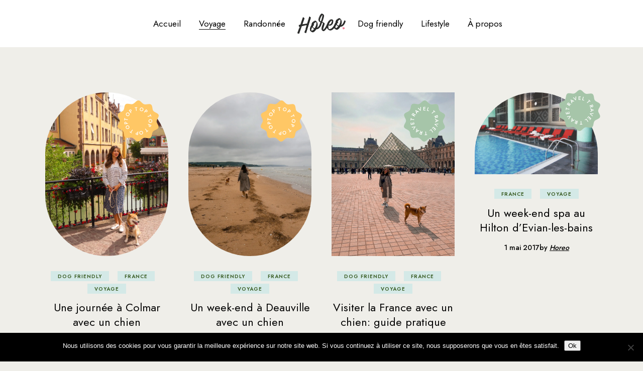

--- FILE ---
content_type: text/html; charset=UTF-8
request_url: https://horeo.ch/cat/voyage/france-fr/
body_size: 20773
content:
<!DOCTYPE html>
<html lang="fr-FR">
<head>
	<meta charset="UTF-8">
	<meta name="viewport" content="width=device-width, initial-scale=1, user-scalable=yes">

	<meta name='robots' content='index, follow, max-image-preview:large, max-snippet:-1, max-video-preview:-1' />
	<style>img:is([sizes="auto" i], [sizes^="auto," i]) { contain-intrinsic-size: 3000px 1500px }</style>
	
	<!-- This site is optimized with the Yoast SEO plugin v26.1.1 - https://yoast.com/wordpress/plugins/seo/ -->
	<title>France Archives &#8211; horeo.ch</title>
	<link rel="canonical" href="https://horeo.ch/cat/voyage/france-fr/" />
	<meta property="og:locale" content="fr_FR" />
	<meta property="og:type" content="article" />
	<meta property="og:title" content="France Archives &#8211; horeo.ch" />
	<meta property="og:url" content="https://horeo.ch/cat/voyage/france-fr/" />
	<meta property="og:site_name" content="horeo.ch" />
	<meta name="twitter:card" content="summary_large_image" />
	<script type="application/ld+json" class="yoast-schema-graph">{"@context":"https://schema.org","@graph":[{"@type":"CollectionPage","@id":"https://horeo.ch/cat/voyage/france-fr/","url":"https://horeo.ch/cat/voyage/france-fr/","name":"France Archives &#8211; horeo.ch","isPartOf":{"@id":"https://horeo.ch/#website"},"primaryImageOfPage":{"@id":"https://horeo.ch/cat/voyage/france-fr/#primaryimage"},"image":{"@id":"https://horeo.ch/cat/voyage/france-fr/#primaryimage"},"thumbnailUrl":"https://i0.wp.com/horeo.ch/wp-content/uploads/2025/07/visiter_colmar_alsace_chien-1.jpg?fit=1200%2C1599&ssl=1","breadcrumb":{"@id":"https://horeo.ch/cat/voyage/france-fr/#breadcrumb"},"inLanguage":"fr-FR"},{"@type":"ImageObject","inLanguage":"fr-FR","@id":"https://horeo.ch/cat/voyage/france-fr/#primaryimage","url":"https://i0.wp.com/horeo.ch/wp-content/uploads/2025/07/visiter_colmar_alsace_chien-1.jpg?fit=1200%2C1599&ssl=1","contentUrl":"https://i0.wp.com/horeo.ch/wp-content/uploads/2025/07/visiter_colmar_alsace_chien-1.jpg?fit=1200%2C1599&ssl=1","width":1200,"height":1599,"caption":"Visiter Colmar avec un chien (Alsace – France)"},{"@type":"BreadcrumbList","@id":"https://horeo.ch/cat/voyage/france-fr/#breadcrumb","itemListElement":[{"@type":"ListItem","position":1,"name":"Accueil","item":"https://horeo.ch/"},{"@type":"ListItem","position":2,"name":"Voyage","item":"https://horeo.ch/cat/voyage/"},{"@type":"ListItem","position":3,"name":"France"}]},{"@type":"WebSite","@id":"https://horeo.ch/#website","url":"https://horeo.ch/","name":"horeo.ch","description":"Lifestyle Magazine and Blog Theme","potentialAction":[{"@type":"SearchAction","target":{"@type":"EntryPoint","urlTemplate":"https://horeo.ch/?s={search_term_string}"},"query-input":{"@type":"PropertyValueSpecification","valueRequired":true,"valueName":"search_term_string"}}],"inLanguage":"fr-FR"}]}</script>
	<!-- / Yoast SEO plugin. -->


<link rel='dns-prefetch' href='//secure.gravatar.com' />
<link rel='dns-prefetch' href='//platform-api.sharethis.com' />
<link rel='dns-prefetch' href='//stats.wp.com' />
<link rel='dns-prefetch' href='//fonts.googleapis.com' />
<link rel='dns-prefetch' href='//v0.wordpress.com' />
<link rel='dns-prefetch' href='//jetpack.wordpress.com' />
<link rel='dns-prefetch' href='//s0.wp.com' />
<link rel='dns-prefetch' href='//public-api.wordpress.com' />
<link rel='dns-prefetch' href='//0.gravatar.com' />
<link rel='dns-prefetch' href='//1.gravatar.com' />
<link rel='dns-prefetch' href='//2.gravatar.com' />
<link rel='preconnect' href='//i0.wp.com' />
<link rel="alternate" type="application/rss+xml" title="horeo.ch &raquo; Flux" href="https://horeo.ch/feed/" />
<link rel="alternate" type="application/rss+xml" title="horeo.ch &raquo; Flux des commentaires" href="https://horeo.ch/comments/feed/" />
<link rel="alternate" type="application/rss+xml" title="horeo.ch &raquo; Flux de la catégorie France" href="https://horeo.ch/cat/voyage/france-fr/feed/" />
<script type="text/javascript">
/* <![CDATA[ */
window._wpemojiSettings = {"baseUrl":"https:\/\/s.w.org\/images\/core\/emoji\/16.0.1\/72x72\/","ext":".png","svgUrl":"https:\/\/s.w.org\/images\/core\/emoji\/16.0.1\/svg\/","svgExt":".svg","source":{"concatemoji":"https:\/\/horeo.ch\/wp-includes\/js\/wp-emoji-release.min.js?ver=6.8.3"}};
/*! This file is auto-generated */
!function(s,n){var o,i,e;function c(e){try{var t={supportTests:e,timestamp:(new Date).valueOf()};sessionStorage.setItem(o,JSON.stringify(t))}catch(e){}}function p(e,t,n){e.clearRect(0,0,e.canvas.width,e.canvas.height),e.fillText(t,0,0);var t=new Uint32Array(e.getImageData(0,0,e.canvas.width,e.canvas.height).data),a=(e.clearRect(0,0,e.canvas.width,e.canvas.height),e.fillText(n,0,0),new Uint32Array(e.getImageData(0,0,e.canvas.width,e.canvas.height).data));return t.every(function(e,t){return e===a[t]})}function u(e,t){e.clearRect(0,0,e.canvas.width,e.canvas.height),e.fillText(t,0,0);for(var n=e.getImageData(16,16,1,1),a=0;a<n.data.length;a++)if(0!==n.data[a])return!1;return!0}function f(e,t,n,a){switch(t){case"flag":return n(e,"\ud83c\udff3\ufe0f\u200d\u26a7\ufe0f","\ud83c\udff3\ufe0f\u200b\u26a7\ufe0f")?!1:!n(e,"\ud83c\udde8\ud83c\uddf6","\ud83c\udde8\u200b\ud83c\uddf6")&&!n(e,"\ud83c\udff4\udb40\udc67\udb40\udc62\udb40\udc65\udb40\udc6e\udb40\udc67\udb40\udc7f","\ud83c\udff4\u200b\udb40\udc67\u200b\udb40\udc62\u200b\udb40\udc65\u200b\udb40\udc6e\u200b\udb40\udc67\u200b\udb40\udc7f");case"emoji":return!a(e,"\ud83e\udedf")}return!1}function g(e,t,n,a){var r="undefined"!=typeof WorkerGlobalScope&&self instanceof WorkerGlobalScope?new OffscreenCanvas(300,150):s.createElement("canvas"),o=r.getContext("2d",{willReadFrequently:!0}),i=(o.textBaseline="top",o.font="600 32px Arial",{});return e.forEach(function(e){i[e]=t(o,e,n,a)}),i}function t(e){var t=s.createElement("script");t.src=e,t.defer=!0,s.head.appendChild(t)}"undefined"!=typeof Promise&&(o="wpEmojiSettingsSupports",i=["flag","emoji"],n.supports={everything:!0,everythingExceptFlag:!0},e=new Promise(function(e){s.addEventListener("DOMContentLoaded",e,{once:!0})}),new Promise(function(t){var n=function(){try{var e=JSON.parse(sessionStorage.getItem(o));if("object"==typeof e&&"number"==typeof e.timestamp&&(new Date).valueOf()<e.timestamp+604800&&"object"==typeof e.supportTests)return e.supportTests}catch(e){}return null}();if(!n){if("undefined"!=typeof Worker&&"undefined"!=typeof OffscreenCanvas&&"undefined"!=typeof URL&&URL.createObjectURL&&"undefined"!=typeof Blob)try{var e="postMessage("+g.toString()+"("+[JSON.stringify(i),f.toString(),p.toString(),u.toString()].join(",")+"));",a=new Blob([e],{type:"text/javascript"}),r=new Worker(URL.createObjectURL(a),{name:"wpTestEmojiSupports"});return void(r.onmessage=function(e){c(n=e.data),r.terminate(),t(n)})}catch(e){}c(n=g(i,f,p,u))}t(n)}).then(function(e){for(var t in e)n.supports[t]=e[t],n.supports.everything=n.supports.everything&&n.supports[t],"flag"!==t&&(n.supports.everythingExceptFlag=n.supports.everythingExceptFlag&&n.supports[t]);n.supports.everythingExceptFlag=n.supports.everythingExceptFlag&&!n.supports.flag,n.DOMReady=!1,n.readyCallback=function(){n.DOMReady=!0}}).then(function(){return e}).then(function(){var e;n.supports.everything||(n.readyCallback(),(e=n.source||{}).concatemoji?t(e.concatemoji):e.wpemoji&&e.twemoji&&(t(e.twemoji),t(e.wpemoji)))}))}((window,document),window._wpemojiSettings);
/* ]]> */
</script>
<link rel='stylesheet' id='animate-css' href='https://horeo.ch/wp-content/plugins/qi-blocks/assets/css/plugins/animate/animate.min.css?ver=4.1.1' type='text/css' media='all' />
<link rel='stylesheet' id='sbi_styles-css' href='https://horeo.ch/wp-content/plugins/instagram-feed/css/sbi-styles.min.css?ver=6.9.1' type='text/css' media='all' />
<link rel='stylesheet' id='elegant-icons-css' href='https://horeo.ch/wp-content/plugins/wanderaway-core/inc/icons/elegant-icons/assets/css/elegant-icons.min.css?ver=1.2.6' type='text/css' media='all' />
<link rel='stylesheet' id='font-awesome-css' href='https://horeo.ch/wp-content/plugins/wanderaway-core/inc/icons/font-awesome/assets/css/all.min.css?ver=1.2.6' type='text/css' media='all' />
<style id='wp-emoji-styles-inline-css' type='text/css'>

	img.wp-smiley, img.emoji {
		display: inline !important;
		border: none !important;
		box-shadow: none !important;
		height: 1em !important;
		width: 1em !important;
		margin: 0 0.07em !important;
		vertical-align: -0.1em !important;
		background: none !important;
		padding: 0 !important;
	}
</style>
<style id='wp-block-library-inline-css' type='text/css'>
:root{--wp-admin-theme-color:#007cba;--wp-admin-theme-color--rgb:0,124,186;--wp-admin-theme-color-darker-10:#006ba1;--wp-admin-theme-color-darker-10--rgb:0,107,161;--wp-admin-theme-color-darker-20:#005a87;--wp-admin-theme-color-darker-20--rgb:0,90,135;--wp-admin-border-width-focus:2px;--wp-block-synced-color:#7a00df;--wp-block-synced-color--rgb:122,0,223;--wp-bound-block-color:var(--wp-block-synced-color)}@media (min-resolution:192dpi){:root{--wp-admin-border-width-focus:1.5px}}.wp-element-button{cursor:pointer}:root{--wp--preset--font-size--normal:16px;--wp--preset--font-size--huge:42px}:root .has-very-light-gray-background-color{background-color:#eee}:root .has-very-dark-gray-background-color{background-color:#313131}:root .has-very-light-gray-color{color:#eee}:root .has-very-dark-gray-color{color:#313131}:root .has-vivid-green-cyan-to-vivid-cyan-blue-gradient-background{background:linear-gradient(135deg,#00d084,#0693e3)}:root .has-purple-crush-gradient-background{background:linear-gradient(135deg,#34e2e4,#4721fb 50%,#ab1dfe)}:root .has-hazy-dawn-gradient-background{background:linear-gradient(135deg,#faaca8,#dad0ec)}:root .has-subdued-olive-gradient-background{background:linear-gradient(135deg,#fafae1,#67a671)}:root .has-atomic-cream-gradient-background{background:linear-gradient(135deg,#fdd79a,#004a59)}:root .has-nightshade-gradient-background{background:linear-gradient(135deg,#330968,#31cdcf)}:root .has-midnight-gradient-background{background:linear-gradient(135deg,#020381,#2874fc)}.has-regular-font-size{font-size:1em}.has-larger-font-size{font-size:2.625em}.has-normal-font-size{font-size:var(--wp--preset--font-size--normal)}.has-huge-font-size{font-size:var(--wp--preset--font-size--huge)}.has-text-align-center{text-align:center}.has-text-align-left{text-align:left}.has-text-align-right{text-align:right}#end-resizable-editor-section{display:none}.aligncenter{clear:both}.items-justified-left{justify-content:flex-start}.items-justified-center{justify-content:center}.items-justified-right{justify-content:flex-end}.items-justified-space-between{justify-content:space-between}.screen-reader-text{border:0;clip-path:inset(50%);height:1px;margin:-1px;overflow:hidden;padding:0;position:absolute;width:1px;word-wrap:normal!important}.screen-reader-text:focus{background-color:#ddd;clip-path:none;color:#444;display:block;font-size:1em;height:auto;left:5px;line-height:normal;padding:15px 23px 14px;text-decoration:none;top:5px;width:auto;z-index:100000}html :where(.has-border-color){border-style:solid}html :where([style*=border-top-color]){border-top-style:solid}html :where([style*=border-right-color]){border-right-style:solid}html :where([style*=border-bottom-color]){border-bottom-style:solid}html :where([style*=border-left-color]){border-left-style:solid}html :where([style*=border-width]){border-style:solid}html :where([style*=border-top-width]){border-top-style:solid}html :where([style*=border-right-width]){border-right-style:solid}html :where([style*=border-bottom-width]){border-bottom-style:solid}html :where([style*=border-left-width]){border-left-style:solid}html :where(img[class*=wp-image-]){height:auto;max-width:100%}:where(figure){margin:0 0 1em}html :where(.is-position-sticky){--wp-admin--admin-bar--position-offset:var(--wp-admin--admin-bar--height,0px)}@media screen and (max-width:600px){html :where(.is-position-sticky){--wp-admin--admin-bar--position-offset:0px}}
</style>
<style id='classic-theme-styles-inline-css' type='text/css'>
/*! This file is auto-generated */
.wp-block-button__link{color:#fff;background-color:#32373c;border-radius:9999px;box-shadow:none;text-decoration:none;padding:calc(.667em + 2px) calc(1.333em + 2px);font-size:1.125em}.wp-block-file__button{background:#32373c;color:#fff;text-decoration:none}
</style>
<link rel='stylesheet' id='contact-form-7-css' href='https://horeo.ch/wp-content/plugins/contact-form-7/includes/css/styles.css?ver=6.1.2' type='text/css' media='all' />
<link rel='stylesheet' id='cookie-notice-front-css' href='https://horeo.ch/wp-content/plugins/cookie-notice/css/front.min.css?ver=2.5.7' type='text/css' media='all' />
<link rel='stylesheet' id='ctf_styles-css' href='https://horeo.ch/wp-content/plugins/custom-twitter-feeds/css/ctf-styles.min.css?ver=2.3.1' type='text/css' media='all' />
<link rel='stylesheet' id='qi-blocks-grid-css' href='https://horeo.ch/wp-content/plugins/qi-blocks/assets/dist/grid.css?ver=1.4.3' type='text/css' media='all' />
<link rel='stylesheet' id='qi-blocks-main-css' href='https://horeo.ch/wp-content/plugins/qi-blocks/assets/dist/main.css?ver=1.4.3' type='text/css' media='all' />
<style id='qi-blocks-main-inline-css' type='text/css'>
body  .qodef-widget-block-45fbf6b4 .qi-block-single-image{text-align: center;}
</style>
<link rel='stylesheet' id='qi-addons-for-elementor-grid-style-css' href='https://horeo.ch/wp-content/plugins/qi-addons-for-elementor/assets/css/grid.min.css?ver=1.9.5' type='text/css' media='all' />
<link rel='stylesheet' id='qi-addons-for-elementor-helper-parts-style-css' href='https://horeo.ch/wp-content/plugins/qi-addons-for-elementor/assets/css/helper-parts.min.css?ver=1.9.5' type='text/css' media='all' />
<link rel='stylesheet' id='qi-addons-for-elementor-style-css' href='https://horeo.ch/wp-content/plugins/qi-addons-for-elementor/assets/css/main.min.css?ver=1.9.5' type='text/css' media='all' />
<link rel='stylesheet' id='perfect-scrollbar-css' href='https://horeo.ch/wp-content/plugins/wanderaway-core/assets/plugins/perfect-scrollbar/perfect-scrollbar.css?ver=6.8.3' type='text/css' media='all' />
<link rel='stylesheet' id='swiper-css' href='https://horeo.ch/wp-content/plugins/qi-addons-for-elementor/assets/plugins/swiper/8.4.5/swiper.min.css?ver=8.4.5' type='text/css' media='all' />
<link rel='stylesheet' id='wanderaway-main-css' href='https://horeo.ch/wp-content/themes/wanderaway/assets/css/main.min.css?ver=6.8.3' type='text/css' media='all' />
<link rel='stylesheet' id='wanderaway-core-style-css' href='https://horeo.ch/wp-content/plugins/wanderaway-core/assets/css/wanderaway-core.min.css?ver=6.8.3' type='text/css' media='all' />
<link rel='stylesheet' id='wanderaway-child-style-css' href='https://horeo.ch/wp-content/themes/wanderaway-child/style.css?ver=6.8.3' type='text/css' media='all' />
<link rel='stylesheet' id='wanderaway-google-fonts-css' href='https://fonts.googleapis.com/css?family=Jost%3A300%2C400%2C500%2C600%2C700%7CItaliana%3A300%2C400%2C500%2C600%2C700&#038;subset=latin-ext&#038;display=swap&#038;ver=1.0.0' type='text/css' media='all' />
<link rel='stylesheet' id='wanderaway-style-css' href='https://horeo.ch/wp-content/themes/wanderaway/style.css?ver=6.8.3' type='text/css' media='all' />
<style id='wanderaway-style-inline-css' type='text/css'>
.error404 #qodef-page-inner #qodef-page-content { height: calc(100vh - 90px);}@media only screen and (max-width: 1024px) { .error404 #qodef-page-inner #qodef-page-content { height: calc(100vh - 70px);}}#qodef-page-footer-top-area { background-color: rgb(252,239,223);}#qodef-page-footer-bottom-area { background-color: rgb(252,239,223);}body { background-color: rgb(239,238,233);}#qodef-page-inner { padding: 90px 0 100px;}#qodef-top-area { background-color: rgb(254,244,228);}#qodef-top-area-inner { height: 45px;}#qodef-page-header .qodef-header-logo-link { height: 40px;}#qodef-page-mobile-header .qodef-mobile-header-logo-link { height: 40px;}#qodef-page-spinner .qodef-m-inner { color: rgb(255,255,255);}.qodef-page-title { height: 120px;background-color: rgb(255,255,255);}@media only screen and (max-width: 1024px) { .qodef-page-title { height: 80px;}}@media only screen and (max-width: 1024px){h4, .qodef-h4, h4.elementor-heading-title { font-size: 20px;}}@media only screen and (max-width: 768px){h3, .qodef-h3, h3.elementor-heading-title { font-size: 30px;}}
</style>
<script type="text/javascript" src="https://horeo.ch/wp-includes/js/jquery/jquery.min.js?ver=3.7.1" id="jquery-core-js"></script>
<script type="text/javascript" src="https://horeo.ch/wp-includes/js/jquery/jquery-migrate.min.js?ver=3.4.1" id="jquery-migrate-js"></script>
<script type="text/javascript" id="sbi_scripts-js-extra">
/* <![CDATA[ */
var sb_instagram_js_options = {"font_method":"svg","resized_url":"https:\/\/horeo.ch\/wp-content\/uploads\/sb-instagram-feed-images\/","placeholder":"https:\/\/horeo.ch\/wp-content\/plugins\/instagram-feed\/img\/placeholder.png","ajax_url":"https:\/\/horeo.ch\/wp-admin\/admin-ajax.php"};
/* ]]> */
</script>
<script type="text/javascript" src="https://horeo.ch/wp-content/plugins/instagram-feed/js/sbi-scripts.min.js?ver=6.9.1" id="sbi_scripts-js"></script>
<script type="text/javascript" src="//platform-api.sharethis.com/js/sharethis.js#source=googleanalytics-wordpress#product=ga&amp;property=58a424668d1151001277c1c8" id="googleanalytics-platform-sharethis-js"></script>
<link rel="https://api.w.org/" href="https://horeo.ch/wp-json/" /><link rel="alternate" title="JSON" type="application/json" href="https://horeo.ch/wp-json/wp/v2/categories/14" /><link rel="EditURI" type="application/rsd+xml" title="RSD" href="https://horeo.ch/xmlrpc.php?rsd" />
<meta name="generator" content="WordPress 6.8.3" />
	<style>img#wpstats{display:none}</style>
		<meta name="generator" content="Elementor 3.32.4; features: e_font_icon_svg, additional_custom_breakpoints; settings: css_print_method-external, google_font-enabled, font_display-auto">
<script>
(function() {
	(function (i, s, o, g, r, a, m) {
		i['GoogleAnalyticsObject'] = r;
		i[r] = i[r] || function () {
				(i[r].q = i[r].q || []).push(arguments)
			}, i[r].l = 1 * new Date();
		a = s.createElement(o),
			m = s.getElementsByTagName(o)[0];
		a.async = 1;
		a.src = g;
		m.parentNode.insertBefore(a, m)
	})(window, document, 'script', 'https://google-analytics.com/analytics.js', 'ga');

	ga('create', 'UA-28883168-1', 'auto');
			ga('send', 'pageview');
	})();
</script>
			<style>
				.e-con.e-parent:nth-of-type(n+4):not(.e-lazyloaded):not(.e-no-lazyload),
				.e-con.e-parent:nth-of-type(n+4):not(.e-lazyloaded):not(.e-no-lazyload) * {
					background-image: none !important;
				}
				@media screen and (max-height: 1024px) {
					.e-con.e-parent:nth-of-type(n+3):not(.e-lazyloaded):not(.e-no-lazyload),
					.e-con.e-parent:nth-of-type(n+3):not(.e-lazyloaded):not(.e-no-lazyload) * {
						background-image: none !important;
					}
				}
				@media screen and (max-height: 640px) {
					.e-con.e-parent:nth-of-type(n+2):not(.e-lazyloaded):not(.e-no-lazyload),
					.e-con.e-parent:nth-of-type(n+2):not(.e-lazyloaded):not(.e-no-lazyload) * {
						background-image: none !important;
					}
				}
			</style>
			<meta name="generator" content="Powered by Slider Revolution 6.7.34 - responsive, Mobile-Friendly Slider Plugin for WordPress with comfortable drag and drop interface." />
<link rel="icon" href="https://i0.wp.com/horeo.ch/wp-content/uploads/2017/04/cropped-favicon.png?fit=32%2C32&#038;ssl=1" sizes="32x32" />
<link rel="icon" href="https://i0.wp.com/horeo.ch/wp-content/uploads/2017/04/cropped-favicon.png?fit=192%2C192&#038;ssl=1" sizes="192x192" />
<link rel="apple-touch-icon" href="https://i0.wp.com/horeo.ch/wp-content/uploads/2017/04/cropped-favicon.png?fit=180%2C180&#038;ssl=1" />
<meta name="msapplication-TileImage" content="https://i0.wp.com/horeo.ch/wp-content/uploads/2017/04/cropped-favicon.png?fit=270%2C270&#038;ssl=1" />
<script data-jetpack-boost="ignore">function setREVStartSize(e){
			//window.requestAnimationFrame(function() {
				window.RSIW = window.RSIW===undefined ? window.innerWidth : window.RSIW;
				window.RSIH = window.RSIH===undefined ? window.innerHeight : window.RSIH;
				try {
					var pw = document.getElementById(e.c).parentNode.offsetWidth,
						newh;
					pw = pw===0 || isNaN(pw) || (e.l=="fullwidth" || e.layout=="fullwidth") ? window.RSIW : pw;
					e.tabw = e.tabw===undefined ? 0 : parseInt(e.tabw);
					e.thumbw = e.thumbw===undefined ? 0 : parseInt(e.thumbw);
					e.tabh = e.tabh===undefined ? 0 : parseInt(e.tabh);
					e.thumbh = e.thumbh===undefined ? 0 : parseInt(e.thumbh);
					e.tabhide = e.tabhide===undefined ? 0 : parseInt(e.tabhide);
					e.thumbhide = e.thumbhide===undefined ? 0 : parseInt(e.thumbhide);
					e.mh = e.mh===undefined || e.mh=="" || e.mh==="auto" ? 0 : parseInt(e.mh,0);
					if(e.layout==="fullscreen" || e.l==="fullscreen")
						newh = Math.max(e.mh,window.RSIH);
					else{
						e.gw = Array.isArray(e.gw) ? e.gw : [e.gw];
						for (var i in e.rl) if (e.gw[i]===undefined || e.gw[i]===0) e.gw[i] = e.gw[i-1];
						e.gh = e.el===undefined || e.el==="" || (Array.isArray(e.el) && e.el.length==0)? e.gh : e.el;
						e.gh = Array.isArray(e.gh) ? e.gh : [e.gh];
						for (var i in e.rl) if (e.gh[i]===undefined || e.gh[i]===0) e.gh[i] = e.gh[i-1];
											
						var nl = new Array(e.rl.length),
							ix = 0,
							sl;
						e.tabw = e.tabhide>=pw ? 0 : e.tabw;
						e.thumbw = e.thumbhide>=pw ? 0 : e.thumbw;
						e.tabh = e.tabhide>=pw ? 0 : e.tabh;
						e.thumbh = e.thumbhide>=pw ? 0 : e.thumbh;
						for (var i in e.rl) nl[i] = e.rl[i]<window.RSIW ? 0 : e.rl[i];
						sl = nl[0];
						for (var i in nl) if (sl>nl[i] && nl[i]>0) { sl = nl[i]; ix=i;}
						var m = pw>(e.gw[ix]+e.tabw+e.thumbw) ? 1 : (pw-(e.tabw+e.thumbw)) / (e.gw[ix]);
						newh =  (e.gh[ix] * m) + (e.tabh + e.thumbh);
					}
					var el = document.getElementById(e.c);
					if (el!==null && el) el.style.height = newh+"px";
					el = document.getElementById(e.c+"_wrapper");
					if (el!==null && el) {
						el.style.height = newh+"px";
						el.style.display = "block";
					}
				} catch(e){
					console.log("Failure at Presize of Slider:" + e)
				}
			//});
		  };</script>
		<style type="text/css" id="wp-custom-css">
			#rev_slider_3_1{
	border-bottom-left-radius: 150px;
	border-bottom-right-radius: 150px;
}
#jp-relatedposts{
	visibility: hidden;
}
.qodef-icons-with-text-group.qodef-layout--square .qodef-e-icon-holder{
	background-color: #d4eae7
}

.widget.qodef-author-info{
	background-color: #d4eae7
}

.qodef-blog.qodef-item-layout--boxed article .qodef-e-content{
	background-color: #fcefde;
}

#sb_instagram #sbi_load  {
	padding-top: 40px;
}

.qodef-instagram-list #sb_instagram{
  max-width: fit-content;
	margin: 0 auto;
}

.sbi_item {
  max-width: 200px !important;
  box-sizing: border-box;
}
.sbi_photo img {
  max-width: 200px !important;
  height: auto !important;
  display: block;
}

.qodef--single a{
text-decoration: underline;
}

.qodef--single .qodef-grid-item a{
text-decoration: none;
}


.qodef-blog-categories-list.qodef-item-layout--simple .qodef-grid-item .qodef-e-inner a img{
	max-height: 40px;
	max-width: 40px;
}

.qodef-item-layout--boxed-with-image .qodef-e-media-image img.wp-post-image{
	 height: 70px;
	 width: 80px;
}

.qodef-blog-categories-list.qodef-item-layout--simple-predefined .qodef-e .qodef-e-inner a img{
	height: 40px;
	width: 40px;
}

.qodef-blog-categories-list.qodef-item-layout--simple-predefined .qodef-e .qodef-e-inner a {
	height: 100%;
}
.elementor-548 .elementor-element.elementor-element-5fd6603{
	background-color: #fcefde;
}

.elementor-548 .elementor-element.elementor-element-5fd6603 .elementor-element-populated{
	padding: 0
}


.elementor-548 .elementor-element.elementor-element-5fd6603 .elementor-element-populated .qodef-corner-radius--top .qodef-e-media-image{
	border-radius: 0 !important;
}

.elementor-element-f4e8b98 img{
	border-radius: 50px 0 50px 50px;
}

		</style>
		</head>
<body data-rsssl=1 class="archive category category-france-fr category-14 wp-theme-wanderaway wp-child-theme-wanderaway-child cookies-not-set qi-blocks-1.4.3 qodef-gutenberg--no-touch qode-framework-1.2.6 qodef-qi--no-touch qi-addons-for-elementor-1.9.5 wanderaway-core-1.2 qode-optimizer-1.0.4 wanderaway-child-1.0 wanderaway-1.1.1 qodef-content-grid-1300 qodef-back-to-top--enabled  qodef-header--divided qodef-header-appearance--none qodef-mobile-header--side-area qodef-drop-down-second--full-width qodef-drop-down-second--default qodef-search--covers-header elementor-default elementor-kit-8654" itemscope itemtype="https://schema.org/WebPage">
	<a class="skip-link screen-reader-text" href="#qodef-page-content">Skip to the content</a>	<div id="qodef-page-wrapper" class="">
		<header id="qodef-page-header"  role="banner">
		<div id="qodef-page-header-inner" class="">
		<div class="qodef-divided-header-left-wrapper">
		<nav class="qodef-header-navigation" role="navigation" aria-label="Divided Left Menu">
		<ul id="menu-horeo-menu-left" class="menu"><li id="menu-item-65" class="menu-item menu-item-type-custom menu-item-object-custom menu-item-home menu-item-65"><a href="https://horeo.ch/"><span class="qodef-menu-item-text">Accueil</span></a></li>
<li id="menu-item-9715" class="menu-item menu-item-type-taxonomy menu-item-object-category current-category-ancestor current-menu-ancestor current-menu-parent current-category-parent menu-item-has-children menu-item-9715 qodef-menu-item--narrow"><a href="https://horeo.ch/cat/voyage/"><span class="qodef-menu-item-text">Voyage<svg class="qodef-svg--menu-arrow qodef-menu-item-arrow" xmlns="http://www.w3.org/2000/svg" width="6.428" height="11.297" viewBox="0 0 6.428 11.297"><path data-name="Path 2812" d="M.287 10.007a.621.621 0 0 0-.023 1.031.668.668 0 0 0 1.055 0l4.875-4.875a.624.624 0 0 0 .234-.515.624.624 0 0 0-.234-.516L1.319.257a.668.668 0 0 0-1.055 0 .621.621 0 0 0 .023 1.031L4.6 5.648Z"/></svg></span></a>
<div class="qodef-drop-down-second"><div class="qodef-drop-down-second-inner"><ul class="sub-menu">
	<li id="menu-item-9700" class="menu-item menu-item-type-taxonomy menu-item-object-category menu-item-9700"><a href="https://horeo.ch/cat/voyage/angleterre-fr/"><span class="qodef-menu-item-text">Angleterre</span></a></li>
	<li id="menu-item-9705" class="menu-item menu-item-type-taxonomy menu-item-object-category menu-item-9705"><a href="https://horeo.ch/cat/voyage/autriche-voyage-fr/"><span class="qodef-menu-item-text">Autriche</span></a></li>
	<li id="menu-item-9702" class="menu-item menu-item-type-taxonomy menu-item-object-category menu-item-9702"><a href="https://horeo.ch/cat/voyage/croatie-fr/"><span class="qodef-menu-item-text">Croatie</span></a></li>
	<li id="menu-item-9706" class="menu-item menu-item-type-taxonomy menu-item-object-category menu-item-9706"><a href="https://horeo.ch/cat/voyage/danemark-fr/"><span class="qodef-menu-item-text">Danemark</span></a></li>
	<li id="menu-item-11288" class="menu-item menu-item-type-taxonomy menu-item-object-category menu-item-11288"><a href="https://horeo.ch/cat/voyage/ecosse/"><span class="qodef-menu-item-text">Ecosse</span></a></li>
	<li id="menu-item-9707" class="menu-item menu-item-type-taxonomy menu-item-object-category menu-item-9707"><a href="https://horeo.ch/cat/voyage/espagne-fr/"><span class="qodef-menu-item-text">Espagne</span></a></li>
	<li id="menu-item-10641" class="menu-item menu-item-type-taxonomy menu-item-object-category current-menu-item menu-item-10641"><a href="https://horeo.ch/cat/voyage/france-fr/"><span class="qodef-menu-item-text">France</span></a></li>
	<li id="menu-item-9703" class="menu-item menu-item-type-taxonomy menu-item-object-category menu-item-9703"><a href="https://horeo.ch/cat/voyage/maurice-fr/"><span class="qodef-menu-item-text">Île Maurice</span></a></li>
	<li id="menu-item-10496" class="menu-item menu-item-type-taxonomy menu-item-object-category menu-item-10496"><a href="https://horeo.ch/cat/voyage/italie-fr/"><span class="qodef-menu-item-text">Italie</span></a></li>
	<li id="menu-item-10484" class="menu-item menu-item-type-taxonomy menu-item-object-category menu-item-10484"><a href="https://horeo.ch/cat/voyage/maroc/"><span class="qodef-menu-item-text">Maroc</span></a></li>
	<li id="menu-item-9709" class="menu-item menu-item-type-taxonomy menu-item-object-category menu-item-9709"><a href="https://horeo.ch/cat/voyage/mexique-fr/"><span class="qodef-menu-item-text">Mexique</span></a></li>
	<li id="menu-item-9704" class="menu-item menu-item-type-taxonomy menu-item-object-category menu-item-9704"><a href="https://horeo.ch/cat/voyage/portugal-fr/"><span class="qodef-menu-item-text">Portugal</span></a></li>
	<li id="menu-item-11547" class="menu-item menu-item-type-taxonomy menu-item-object-category menu-item-11547"><a href="https://horeo.ch/cat/voyage/suisse/"><span class="qodef-menu-item-text">Suisse</span></a></li>
</ul></div></div>
</li>
<li id="menu-item-9701" class="menu-item menu-item-type-taxonomy menu-item-object-category menu-item-9701"><a href="https://horeo.ch/cat/suisse-fr/"><span class="qodef-menu-item-text">Randonnée</span></a></li>
</ul>	</nav>
</div>
<a itemprop="url" class="qodef-header-logo-link qodef-height--set qodef-source--image" href="https://horeo.ch/" rel="home">
	<img fetchpriority="high" width="761" height="320" src="https://i0.wp.com/horeo.ch/wp-content/uploads/2023/03/logo-1.png?fit=761%2C320&amp;ssl=1" class="qodef-header-logo-image qodef--main" alt="logo main" itemprop="image" srcset="https://i0.wp.com/horeo.ch/wp-content/uploads/2023/03/logo-1.png?w=761&amp;ssl=1 761w, https://i0.wp.com/horeo.ch/wp-content/uploads/2023/03/logo-1.png?resize=300%2C126&amp;ssl=1 300w" sizes="(max-width: 761px) 100vw, 761px" /><img width="761" height="320" src="https://i0.wp.com/horeo.ch/wp-content/uploads/2023/03/logo-1.png?fit=761%2C320&amp;ssl=1" class="qodef-header-logo-image qodef--dark" alt="logo dark" itemprop="image" srcset="https://i0.wp.com/horeo.ch/wp-content/uploads/2023/03/logo-1.png?w=761&amp;ssl=1 761w, https://i0.wp.com/horeo.ch/wp-content/uploads/2023/03/logo-1.png?resize=300%2C126&amp;ssl=1 300w" sizes="(max-width: 761px) 100vw, 761px" /><img width="761" height="320" src="https://i0.wp.com/horeo.ch/wp-content/uploads/2023/03/logo-1.png?fit=761%2C320&amp;ssl=1" class="qodef-header-logo-image qodef--light" alt="logo light" itemprop="image" srcset="https://i0.wp.com/horeo.ch/wp-content/uploads/2023/03/logo-1.png?w=761&amp;ssl=1 761w, https://i0.wp.com/horeo.ch/wp-content/uploads/2023/03/logo-1.png?resize=300%2C126&amp;ssl=1 300w" sizes="(max-width: 761px) 100vw, 761px" /></a>
<div class="qodef-divided-header-right-wrapper">
		<nav class="qodef-header-navigation" role="navigation" aria-label="Divided Right Menu">
		<ul id="menu-horeo-menu-right" class="menu"><li id="menu-item-12080" class="menu-item menu-item-type-taxonomy menu-item-object-category menu-item-12080"><a href="https://horeo.ch/cat/dog-friendly/"><span class="qodef-menu-item-text">Dog friendly</span></a></li>
<li id="menu-item-12081" class="menu-item menu-item-type-taxonomy menu-item-object-category menu-item-12081"><a href="https://horeo.ch/cat/lifestyle/"><span class="qodef-menu-item-text">Lifestyle</span></a></li>
<li id="menu-item-12083" class="menu-item menu-item-type-custom menu-item-object-custom menu-item-12083"><a href="https://www.horeo.ch/contact"><span class="qodef-menu-item-text">À propos</span></a></li>
</ul>	</nav>
</div>
	</div>
	</header>
<header id="qodef-page-mobile-header" role="banner">
		<div id="qodef-page-mobile-header-inner" class="">
		<a itemprop="url" class="qodef-mobile-header-logo-link qodef-height--set qodef-source--image" href="https://horeo.ch/" rel="home">
	<img loading="lazy" width="1024" height="683" src="https://i0.wp.com/horeo.ch/wp-content/uploads/2017/01/boucle_fer_lisser_3.jpg?fit=1024%2C683&amp;ssl=1" class="qodef-header-logo-image qodef--main" alt="logo main" itemprop="image" srcset="https://i0.wp.com/horeo.ch/wp-content/uploads/2017/01/boucle_fer_lisser_3.jpg?w=1024&amp;ssl=1 1024w, https://i0.wp.com/horeo.ch/wp-content/uploads/2017/01/boucle_fer_lisser_3.jpg?resize=300%2C200&amp;ssl=1 300w, https://i0.wp.com/horeo.ch/wp-content/uploads/2017/01/boucle_fer_lisser_3.jpg?resize=768%2C512&amp;ssl=1 768w" sizes="(max-width: 1024px) 100vw, 1024px" /></a>
<a href="javascript:void(0)"  class="qodef-opener-icon qodef-m qodef-source--predefined qodef-side-area-mobile-header-opener"  >
	<span class="qodef-m-icon qodef--open">
		<svg class="qodef-svg--menu" xmlns="http://www.w3.org/2000/svg" width="21" height="21"
     viewBox="0 0 21 21"><line x1="19" y1="3" x2="2" y2="3"/><line x1="19" y1="8" x2="2" y2="8"/><line x1="19" y1="13" x2="2" y2="13"/><line x1="19" y1="18" x2="2" y2="18"/></svg>	</span>
		</a>
	<div id="qodef-side-area-mobile-header" class="qodef-m">
		<a href="javascript:void(0)"  class="qodef-opener-icon qodef-m qodef-source--predefined qodef-m-close qodef--opened"  >
	<span class="qodef-m-icon ">
		<svg class="qodef-svg--close" xmlns="http://www.w3.org/2000/svg" width="11.367" height="11.348" viewBox="0 0 12 12" xml:space="preserve"><path d="M11.036 9.668a.87.87 0 0 1 0 1.367.933.933 0 0 1-.664.313.971.971 0 0 1-.7-.312L5.684 7.09 1.7 11.035a.971.971 0 0 1-.7.313.933.933 0 0 1-.664-.312.87.87 0 0 1 0-1.367l3.942-3.985L.332 1.7a.87.87 0 0 1 0-1.367.87.87 0 0 1 1.367 0l3.985 3.945L9.668.333a.87.87 0 0 1 1.367 0 .87.87 0 0 1 0 1.367L7.09 5.684Z"/></svg>	</span>
		</a>
		<nav class="qodef-m-navigation" role="navigation" aria-label="Mobile Menu">
			<ul id="menu-horeo-menu-2" class="menu"><li class="menu-item menu-item-type-custom menu-item-object-custom menu-item-home menu-item-12192"><a href="https://horeo.ch/"><span class="qodef-menu-item-text">Accueil</span></a></li>
<li class="menu-item menu-item-type-taxonomy menu-item-object-category current-category-ancestor current-menu-ancestor current-menu-parent current-category-parent menu-item-has-children menu-item-12193 qodef-menu-item--narrow"><a href="https://horeo.ch/cat/voyage/"><span class="qodef-menu-item-text">Voyage</span></a><svg class="qodef-svg--menu-arrow qodef-menu-item-arrow" xmlns="http://www.w3.org/2000/svg" width="6.428" height="11.297" viewBox="0 0 6.428 11.297"><path data-name="Path 2812" d="M.287 10.007a.621.621 0 0 0-.023 1.031.668.668 0 0 0 1.055 0l4.875-4.875a.624.624 0 0 0 .234-.515.624.624 0 0 0-.234-.516L1.319.257a.668.668 0 0 0-1.055 0 .621.621 0 0 0 .023 1.031L4.6 5.648Z"/></svg>
<div class="qodef-drop-down-second"><div class="qodef-drop-down-second-inner"><ul class="sub-menu">
	<li class="menu-item menu-item-type-taxonomy menu-item-object-category menu-item-12194"><a href="https://horeo.ch/cat/voyage/angleterre-fr/"><span class="qodef-menu-item-text">Angleterre</span></a></li>
	<li class="menu-item menu-item-type-taxonomy menu-item-object-category menu-item-12195"><a href="https://horeo.ch/cat/voyage/autriche-voyage-fr/"><span class="qodef-menu-item-text">Autriche</span></a></li>
	<li class="menu-item menu-item-type-taxonomy menu-item-object-category menu-item-12196"><a href="https://horeo.ch/cat/voyage/croatie-fr/"><span class="qodef-menu-item-text">Croatie</span></a></li>
	<li class="menu-item menu-item-type-taxonomy menu-item-object-category menu-item-12197"><a href="https://horeo.ch/cat/voyage/danemark-fr/"><span class="qodef-menu-item-text">Danemark</span></a></li>
	<li class="menu-item menu-item-type-taxonomy menu-item-object-category menu-item-12198"><a href="https://horeo.ch/cat/voyage/ecosse/"><span class="qodef-menu-item-text">Ecosse</span></a></li>
	<li class="menu-item menu-item-type-taxonomy menu-item-object-category menu-item-12199"><a href="https://horeo.ch/cat/voyage/espagne-fr/"><span class="qodef-menu-item-text">Espagne</span></a></li>
	<li class="menu-item menu-item-type-taxonomy menu-item-object-category current-menu-item menu-item-12200"><a href="https://horeo.ch/cat/voyage/france-fr/"><span class="qodef-menu-item-text">France</span></a></li>
	<li class="menu-item menu-item-type-taxonomy menu-item-object-category menu-item-12201"><a href="https://horeo.ch/cat/voyage/maurice-fr/"><span class="qodef-menu-item-text">Île Maurice</span></a></li>
	<li class="menu-item menu-item-type-taxonomy menu-item-object-category menu-item-12202"><a href="https://horeo.ch/cat/voyage/italie-fr/"><span class="qodef-menu-item-text">Italie</span></a></li>
	<li class="menu-item menu-item-type-taxonomy menu-item-object-category menu-item-12203"><a href="https://horeo.ch/cat/voyage/maroc/"><span class="qodef-menu-item-text">Maroc</span></a></li>
	<li class="menu-item menu-item-type-taxonomy menu-item-object-category menu-item-12204"><a href="https://horeo.ch/cat/voyage/mexique-fr/"><span class="qodef-menu-item-text">Mexique</span></a></li>
	<li class="menu-item menu-item-type-taxonomy menu-item-object-category menu-item-12205"><a href="https://horeo.ch/cat/voyage/portugal-fr/"><span class="qodef-menu-item-text">Portugal</span></a></li>
	<li class="menu-item menu-item-type-taxonomy menu-item-object-category menu-item-12206"><a href="https://horeo.ch/cat/voyage/suisse/"><span class="qodef-menu-item-text">Suisse</span></a></li>
</ul></div></div>
</li>
<li class="menu-item menu-item-type-taxonomy menu-item-object-category menu-item-12207"><a href="https://horeo.ch/cat/suisse-fr/"><span class="qodef-menu-item-text">Randonnée</span></a></li>
<li class="menu-item menu-item-type-taxonomy menu-item-object-category menu-item-12208"><a href="https://horeo.ch/cat/dog-friendly/"><span class="qodef-menu-item-text">Dog friendly</span></a></li>
<li class="menu-item menu-item-type-taxonomy menu-item-object-category menu-item-12209"><a href="https://horeo.ch/cat/lifestyle/"><span class="qodef-menu-item-text">Lifestyle</span></a></li>
<li class="menu-item menu-item-type-custom menu-item-object-custom menu-item-12210"><a href="https://horeo.ch/contact/"><span class="qodef-menu-item-text">À propos</span></a></li>
</ul>		</nav>
	</div>
	</div>
	</header>
		<div id="qodef-page-outer">
						<div id="qodef-page-inner" class="qodef-content-grid">
    <main id="qodef-page-content" class="qodef-grid qodef-layout--template qodef-grid-template--12 qodef-gutter--semi-huge">
        <div class="qodef-grid-inner">
			<div class="qodef-grid-item qodef-page-content-section qodef-col--content">

	
			<div class="qodef-shortcode qodef-m qodef-blog qodef--list qodef-item-layout--standard qodef-grid qodef-layout--masonry qodef-gutter--medium qodef-vertical-gutter--large qodef-col-num--4 qodef-item-layout--standard qodef-pagination--on qodef-pagination-type--load-more qodef-responsive--predefined qodef-swiper--show-pagination"  data-options="{&quot;plugin&quot;:&quot;wanderaway_core&quot;,&quot;module&quot;:&quot;blog\/shortcodes&quot;,&quot;shortcode&quot;:&quot;blog-list&quot;,&quot;post_type&quot;:&quot;post&quot;,&quot;next_page&quot;:&quot;2&quot;,&quot;max_pages_num&quot;:1,&quot;behavior&quot;:&quot;masonry&quot;,&quot;images_proportion&quot;:&quot;custom&quot;,&quot;custom_image_width&quot;:&quot;800&quot;,&quot;custom_image_height&quot;:&quot;539&quot;,&quot;columns&quot;:&quot;4&quot;,&quot;columns_responsive&quot;:&quot;predefined&quot;,&quot;columns_1440&quot;:&quot;3&quot;,&quot;columns_1366&quot;:&quot;3&quot;,&quot;columns_1024&quot;:&quot;3&quot;,&quot;columns_768&quot;:&quot;3&quot;,&quot;columns_680&quot;:&quot;3&quot;,&quot;columns_480&quot;:&quot;3&quot;,&quot;space&quot;:&quot;medium&quot;,&quot;vertical_space&quot;:&quot;large&quot;,&quot;posts_per_page&quot;:&quot;12&quot;,&quot;orderby&quot;:&quot;date&quot;,&quot;order&quot;:&quot;DESC&quot;,&quot;additional_params&quot;:&quot;tax&quot;,&quot;tax&quot;:&quot;category&quot;,&quot;tax_slug&quot;:&quot;france-fr&quot;,&quot;layout&quot;:&quot;standard&quot;,&quot;hover_animation_info-follow&quot;:&quot;follow&quot;,&quot;title_tag&quot;:&quot;h4&quot;,&quot;center_content&quot;:&quot;yes&quot;,&quot;slider_pagination_position&quot;:&quot;outside&quot;,&quot;skew_slider&quot;:&quot;no&quot;,&quot;predefined_height&quot;:&quot;no&quot;,&quot;is_related_posts&quot;:&quot;no&quot;,&quot;pagination_type&quot;:&quot;load-more&quot;,&quot;object_class_name&quot;:&quot;WanderawayCore_Blog_List_Shortcode&quot;,&quot;taxonomy_filter&quot;:&quot;category&quot;,&quot;additional_query_args&quot;:{&quot;tax_query&quot;:[{&quot;taxonomy&quot;:&quot;category&quot;,&quot;field&quot;:&quot;slug&quot;,&quot;terms&quot;:&quot;france-fr&quot;}]},&quot;outer_holder_classes&quot;:&quot;qodef-blog-list-shortcode-outer qodef-blog-outer--standard&quot;,&quot;holder_styles&quot;:[],&quot;space_value&quot;:40}">				<div class="qodef-grid-inner">				<div class="qodef-grid-masonry-sizer"></div><article class="qodef-e qodef-blog-item qodef-corner-radius--top-bottom qodef-blog-list-centered qodef-grid-item  post-11840 post type-post status-publish format-standard has-post-thumbnail hentry category-dog-friendly category-france-fr category-voyage">	<div class="qodef-e-inner">		<div class="qodef-e-media">		<div class="qodef-e-media-image">		<a itemprop="url" href="https://horeo.ch/colmar-avec-un-chien/">			<img loading="lazy" width="1200" height="1599" src="https://i0.wp.com/horeo.ch/wp-content/uploads/2025/07/visiter_colmar_alsace_chien-1.jpg?fit=1200%2C1599&amp;ssl=1" class="attachment-full size-full wp-post-image" alt="Visiter Colmar avec un chien (Alsace – France)" decoding="async" srcset="https://i0.wp.com/horeo.ch/wp-content/uploads/2025/07/visiter_colmar_alsace_chien-1.jpg?w=1200&amp;ssl=1 1200w, https://i0.wp.com/horeo.ch/wp-content/uploads/2025/07/visiter_colmar_alsace_chien-1.jpg?resize=225%2C300&amp;ssl=1 225w, https://i0.wp.com/horeo.ch/wp-content/uploads/2025/07/visiter_colmar_alsace_chien-1.jpg?resize=768%2C1023&amp;ssl=1 768w, https://i0.wp.com/horeo.ch/wp-content/uploads/2025/07/visiter_colmar_alsace_chien-1.jpg?resize=1153%2C1536&amp;ssl=1 1153w" sizes="(max-width: 1200px) 100vw, 1200px" />		</a>	</div>		<div class="qodef-e-badge qodef-e-badge--top">		<div class="qodef-shortcode qodef-m qodef-stamp"  >	<div class="qodef-m-circle">		<svg class="qodef-svg--stamp" xmlns="http://www.w3.org/2000/svg" width="110" height="110"     viewBox="0 0 110 110"><g><path d="M109.2,72.8c-1.9,5.2-11.5,6.4-14.7,10.6c-3.4,4.3-2,13.5-6.5,16.6c-4.6,3.1-13.1-1.3-18.4,0.3c-5.3,1.6-9.7,9.8-15.4,9.7			c-5.5-0.1-9.6-8.4-15.1-10.2C33.6,98,25,102.1,20.6,99c-4.5-3.3-2.8-12.4-5.9-16.8c-3.2-4.4-12.8-5.9-14.4-11.1			c-1.6-5.1,5.3-11.5,5.4-16.9C5.8,49-1.1,42.4,0.8,37.2s11.5-6.4,14.7-10.6c3.4-4.3,2-13.5,6.5-16.6c4.6-3.1,13.1,1.3,18.4-0.3			c5.3-1.6,9.7-9.8,15.4-9.7c5.5,0.1,9.6,8.4,15.1,10.2C76.4,12,85,7.9,89.4,11c4.5,3.3,2.8,12.4,5.9,16.8			c3.2,4.4,12.8,5.9,14.4,11.1c1.6,5.1-5.3,11.5-5.4,16.9C104.2,61,111.1,67.6,109.2,72.8z"/></g></svg>	</div>	<svg class="qodef-m-svg" xmlns="http://www.w3.org/2000/svg" viewBox="0 0 42 42">		<path id="qodef-m-path-122"		      d="M0,21C0,9.4,9.4,0,21,0s21,9.4,21,21-9.4,21-21,21S0,32.6,0,21Z" fill="none"/>		<text>			<textPath href="#qodef-m-path-122" lengthAdjust="spacing">				top top top top top 			</textPath>		</text>	</svg></div>	</div>	</div>		<div class="qodef-e-content">			<div class="qodef-e-top-holder">				<div class="qodef-e-info">					<a href="https://horeo.ch/cat/dog-friendly/" >Dog friendly</a><a href="https://horeo.ch/cat/voyage/france-fr/" >France</a><a href="https://horeo.ch/cat/voyage/" >Voyage</a>				</div>			</div>			<div class="qodef-e-text">				<h4 itemprop="name" class="qodef-e-title entry-title" >	<a itemprop="url" class="qodef-e-title-link" href="https://horeo.ch/colmar-avec-un-chien/">		Une journée à Colmar avec un chien	</a></h4>			</div>			<div class="qodef-e-bottom-date-author-holder">				<a itemprop="dateCreated" href="https://horeo.ch/2025/08/" class="entry-date published updated">	3 août 2025</a><div class="qodef-info-separator-end"></div><div class="qodef-e-info-author-holder">	<h6 class="qodef-e-info-author">		<span>by </span>		<a itemprop="author" href="https://horeo.ch/author/adminreo/">			Horeo		</a>	</h6></div>			</div>		</div>	</div></article><article class="qodef-e qodef-blog-item qodef-corner-radius--top-bottom qodef-blog-list-centered qodef-grid-item  post-10504 post type-post status-publish format-standard has-post-thumbnail hentry category-dog-friendly category-france-fr category-voyage">	<div class="qodef-e-inner">		<div class="qodef-e-media">		<div class="qodef-e-media-image">		<a itemprop="url" href="https://horeo.ch/un-week-end-a-deauville-avec-un-chien/">			<img loading="lazy" width="1077" height="1435" src="https://i0.wp.com/horeo.ch/wp-content/uploads/2024/05/deauville_4.jpg?fit=1077%2C1435&amp;ssl=1" class="attachment-full size-full wp-post-image" alt="" decoding="async" srcset="https://i0.wp.com/horeo.ch/wp-content/uploads/2024/05/deauville_4.jpg?w=1077&amp;ssl=1 1077w, https://i0.wp.com/horeo.ch/wp-content/uploads/2024/05/deauville_4.jpg?resize=225%2C300&amp;ssl=1 225w, https://i0.wp.com/horeo.ch/wp-content/uploads/2024/05/deauville_4.jpg?resize=769%2C1024&amp;ssl=1 769w, https://i0.wp.com/horeo.ch/wp-content/uploads/2024/05/deauville_4.jpg?resize=768%2C1023&amp;ssl=1 768w" sizes="(max-width: 1077px) 100vw, 1077px" />		</a>	</div>		<div class="qodef-e-badge qodef-e-badge--top">		<div class="qodef-shortcode qodef-m qodef-stamp"  >	<div class="qodef-m-circle">		<svg class="qodef-svg--stamp" xmlns="http://www.w3.org/2000/svg" width="110" height="110"     viewBox="0 0 110 110"><g><path d="M109.2,72.8c-1.9,5.2-11.5,6.4-14.7,10.6c-3.4,4.3-2,13.5-6.5,16.6c-4.6,3.1-13.1-1.3-18.4,0.3c-5.3,1.6-9.7,9.8-15.4,9.7			c-5.5-0.1-9.6-8.4-15.1-10.2C33.6,98,25,102.1,20.6,99c-4.5-3.3-2.8-12.4-5.9-16.8c-3.2-4.4-12.8-5.9-14.4-11.1			c-1.6-5.1,5.3-11.5,5.4-16.9C5.8,49-1.1,42.4,0.8,37.2s11.5-6.4,14.7-10.6c3.4-4.3,2-13.5,6.5-16.6c4.6-3.1,13.1,1.3,18.4-0.3			c5.3-1.6,9.7-9.8,15.4-9.7c5.5,0.1,9.6,8.4,15.1,10.2C76.4,12,85,7.9,89.4,11c4.5,3.3,2.8,12.4,5.9,16.8			c3.2,4.4,12.8,5.9,14.4,11.1c1.6,5.1-5.3,11.5-5.4,16.9C104.2,61,111.1,67.6,109.2,72.8z"/></g></svg>	</div>	<svg class="qodef-m-svg" xmlns="http://www.w3.org/2000/svg" viewBox="0 0 42 42">		<path id="qodef-m-path-5"		      d="M0,21C0,9.4,9.4,0,21,0s21,9.4,21,21-9.4,21-21,21S0,32.6,0,21Z" fill="none"/>		<text>			<textPath href="#qodef-m-path-5" lengthAdjust="spacing">				top top top top top 			</textPath>		</text>	</svg></div>	</div>	</div>		<div class="qodef-e-content">			<div class="qodef-e-top-holder">				<div class="qodef-e-info">					<a href="https://horeo.ch/cat/dog-friendly/" >Dog friendly</a><a href="https://horeo.ch/cat/voyage/france-fr/" >France</a><a href="https://horeo.ch/cat/voyage/" >Voyage</a>				</div>			</div>			<div class="qodef-e-text">				<h4 itemprop="name" class="qodef-e-title entry-title" >	<a itemprop="url" class="qodef-e-title-link" href="https://horeo.ch/un-week-end-a-deauville-avec-un-chien/">		Un week-end à Deauville avec un chien	</a></h4>			</div>			<div class="qodef-e-bottom-date-author-holder">				<a itemprop="dateCreated" href="https://horeo.ch/2024/05/" class="entry-date published updated">	1 mai 2024</a><div class="qodef-info-separator-end"></div><div class="qodef-e-info-author-holder">	<h6 class="qodef-e-info-author">		<span>by </span>		<a itemprop="author" href="https://horeo.ch/author/adminreo/">			Horeo		</a>	</h6></div>			</div>		</div>	</div></article><article class="qodef-e qodef-blog-item qodef-blog-list-centered qodef-grid-item  post-10498 post type-post status-publish format-standard has-post-thumbnail hentry category-dog-friendly category-france-fr category-voyage">	<div class="qodef-e-inner">		<div class="qodef-e-media">		<div class="qodef-e-media-image">		<a itemprop="url" href="https://horeo.ch/visiter-la-france-avec-un-chien/">			<img loading="lazy" width="1077" height="1435" src="https://i0.wp.com/horeo.ch/wp-content/uploads/2024/04/visiter_france_avec_chien.jpg?fit=1077%2C1435&amp;ssl=1" class="attachment-full size-full wp-post-image" alt="Visiter la France avec un chien" decoding="async" srcset="https://i0.wp.com/horeo.ch/wp-content/uploads/2024/04/visiter_france_avec_chien.jpg?w=1077&amp;ssl=1 1077w, https://i0.wp.com/horeo.ch/wp-content/uploads/2024/04/visiter_france_avec_chien.jpg?resize=225%2C300&amp;ssl=1 225w, https://i0.wp.com/horeo.ch/wp-content/uploads/2024/04/visiter_france_avec_chien.jpg?resize=769%2C1024&amp;ssl=1 769w, https://i0.wp.com/horeo.ch/wp-content/uploads/2024/04/visiter_france_avec_chien.jpg?resize=768%2C1023&amp;ssl=1 768w" sizes="(max-width: 1077px) 100vw, 1077px" />		</a>	</div>		<div class="qodef-e-badge qodef-e-badge--travel">		<div class="qodef-shortcode qodef-m qodef-stamp"  >	<div class="qodef-m-circle">		<svg class="qodef-svg--stamp" xmlns="http://www.w3.org/2000/svg" width="110" height="110"     viewBox="0 0 110 110"><g><path d="M109.2,72.8c-1.9,5.2-11.5,6.4-14.7,10.6c-3.4,4.3-2,13.5-6.5,16.6c-4.6,3.1-13.1-1.3-18.4,0.3c-5.3,1.6-9.7,9.8-15.4,9.7			c-5.5-0.1-9.6-8.4-15.1-10.2C33.6,98,25,102.1,20.6,99c-4.5-3.3-2.8-12.4-5.9-16.8c-3.2-4.4-12.8-5.9-14.4-11.1			c-1.6-5.1,5.3-11.5,5.4-16.9C5.8,49-1.1,42.4,0.8,37.2s11.5-6.4,14.7-10.6c3.4-4.3,2-13.5,6.5-16.6c4.6-3.1,13.1,1.3,18.4-0.3			c5.3-1.6,9.7-9.8,15.4-9.7c5.5,0.1,9.6,8.4,15.1,10.2C76.4,12,85,7.9,89.4,11c4.5,3.3,2.8,12.4,5.9,16.8			c3.2,4.4,12.8,5.9,14.4,11.1c1.6,5.1-5.3,11.5-5.4,16.9C104.2,61,111.1,67.6,109.2,72.8z"/></g></svg>	</div>	<svg class="qodef-m-svg" xmlns="http://www.w3.org/2000/svg" viewBox="0 0 42 42">		<path id="qodef-m-path-444"		      d="M0,21C0,9.4,9.4,0,21,0s21,9.4,21,21-9.4,21-21,21S0,32.6,0,21Z" fill="none"/>		<text>			<textPath href="#qodef-m-path-444" lengthAdjust="spacing">				travel travel travel 			</textPath>		</text>	</svg></div>	</div>	</div>		<div class="qodef-e-content">			<div class="qodef-e-top-holder">				<div class="qodef-e-info">					<a href="https://horeo.ch/cat/dog-friendly/" >Dog friendly</a><a href="https://horeo.ch/cat/voyage/france-fr/" >France</a><a href="https://horeo.ch/cat/voyage/" >Voyage</a>				</div>			</div>			<div class="qodef-e-text">				<h4 itemprop="name" class="qodef-e-title entry-title" >	<a itemprop="url" class="qodef-e-title-link" href="https://horeo.ch/visiter-la-france-avec-un-chien/">		Visiter la France avec un chien: guide pratique	</a></h4>			</div>			<div class="qodef-e-bottom-date-author-holder">				<a itemprop="dateCreated" href="https://horeo.ch/2024/04/" class="entry-date published updated">	30 avril 2024</a><div class="qodef-info-separator-end"></div><div class="qodef-e-info-author-holder">	<h6 class="qodef-e-info-author">		<span>by </span>		<a itemprop="author" href="https://horeo.ch/author/adminreo/">			Horeo		</a>	</h6></div>			</div>		</div>	</div></article><article class="qodef-e qodef-blog-item qodef-corner-radius--top qodef-blog-list-centered qodef-grid-item  post-1356 post type-post status-publish format-standard has-post-thumbnail hentry category-france-fr category-voyage">	<div class="qodef-e-inner">		<div class="qodef-e-media">		<div class="qodef-e-media-image">		<a itemprop="url" href="https://horeo.ch/hilton-evian-les-bains/">			<img loading="lazy" width="2400" height="1600" src="https://i0.wp.com/horeo.ch/wp-content/uploads/2017/04/hilton_evian_spa_3.jpg?fit=2400%2C1600&amp;ssl=1" class="attachment-full size-full wp-post-image" alt="" decoding="async" srcset="https://i0.wp.com/horeo.ch/wp-content/uploads/2017/04/hilton_evian_spa_3.jpg?w=2400&amp;ssl=1 2400w, https://i0.wp.com/horeo.ch/wp-content/uploads/2017/04/hilton_evian_spa_3.jpg?resize=300%2C200&amp;ssl=1 300w, https://i0.wp.com/horeo.ch/wp-content/uploads/2017/04/hilton_evian_spa_3.jpg?resize=768%2C512&amp;ssl=1 768w, https://i0.wp.com/horeo.ch/wp-content/uploads/2017/04/hilton_evian_spa_3.jpg?resize=1024%2C683&amp;ssl=1 1024w, https://i0.wp.com/horeo.ch/wp-content/uploads/2017/04/hilton_evian_spa_3.jpg?resize=1150%2C767&amp;ssl=1 1150w" sizes="(max-width: 2400px) 100vw, 2400px" />		</a>	</div>		<div class="qodef-e-badge qodef-e-badge--travel">		<div class="qodef-shortcode qodef-m qodef-stamp"  >	<div class="qodef-m-circle">		<svg class="qodef-svg--stamp" xmlns="http://www.w3.org/2000/svg" width="110" height="110"     viewBox="0 0 110 110"><g><path d="M109.2,72.8c-1.9,5.2-11.5,6.4-14.7,10.6c-3.4,4.3-2,13.5-6.5,16.6c-4.6,3.1-13.1-1.3-18.4,0.3c-5.3,1.6-9.7,9.8-15.4,9.7			c-5.5-0.1-9.6-8.4-15.1-10.2C33.6,98,25,102.1,20.6,99c-4.5-3.3-2.8-12.4-5.9-16.8c-3.2-4.4-12.8-5.9-14.4-11.1			c-1.6-5.1,5.3-11.5,5.4-16.9C5.8,49-1.1,42.4,0.8,37.2s11.5-6.4,14.7-10.6c3.4-4.3,2-13.5,6.5-16.6c4.6-3.1,13.1,1.3,18.4-0.3			c5.3-1.6,9.7-9.8,15.4-9.7c5.5,0.1,9.6,8.4,15.1,10.2C76.4,12,85,7.9,89.4,11c4.5,3.3,2.8,12.4,5.9,16.8			c3.2,4.4,12.8,5.9,14.4,11.1c1.6,5.1-5.3,11.5-5.4,16.9C104.2,61,111.1,67.6,109.2,72.8z"/></g></svg>	</div>	<svg class="qodef-m-svg" xmlns="http://www.w3.org/2000/svg" viewBox="0 0 42 42">		<path id="qodef-m-path-789"		      d="M0,21C0,9.4,9.4,0,21,0s21,9.4,21,21-9.4,21-21,21S0,32.6,0,21Z" fill="none"/>		<text>			<textPath href="#qodef-m-path-789" lengthAdjust="spacing">				travel travel travel 			</textPath>		</text>	</svg></div>	</div>	</div>		<div class="qodef-e-content">			<div class="qodef-e-top-holder">				<div class="qodef-e-info">					<a href="https://horeo.ch/cat/voyage/france-fr/" >France</a><a href="https://horeo.ch/cat/voyage/" >Voyage</a>				</div>			</div>			<div class="qodef-e-text">				<h4 itemprop="name" class="qodef-e-title entry-title" >	<a itemprop="url" class="qodef-e-title-link" href="https://horeo.ch/hilton-evian-les-bains/">		Un week-end spa au Hilton d&rsquo;Evian-les-bains	</a></h4>			</div>			<div class="qodef-e-bottom-date-author-holder">				<a itemprop="dateCreated" href="https://horeo.ch/2017/05/" class="entry-date published updated">	1 mai 2017</a><div class="qodef-info-separator-end"></div><div class="qodef-e-info-author-holder">	<h6 class="qodef-e-info-author">		<span>by </span>		<a itemprop="author" href="https://horeo.ch/author/adminreo/">			Horeo		</a>	</h6></div>			</div>		</div>	</div></article>		</div>			</div>
</div>        </div>
    </main>
			</div><!-- close #qodef-page-inner div from header.php -->
		</div><!-- close #qodef-page-outer div from header.php -->
		<footer id="qodef-page-footer" class="qodef-skin--none" role="contentinfo">
		<div id="qodef-page-footer-bottom-area">
		<div id="qodef-page-footer-bottom-area-inner" class="qodef-content-grid">
			<div class="qodef-grid qodef-layout--columns qodef-responsive--custom qodef-col-num--1 qodef-alignment--center" >
				<div class="qodef-grid-inner">
											<div class="qodef-grid-item">
							<div id="block-12" class="widget widget_block widget_text" data-area="qodef-footer-bottom-area-column-1">
<p>© 2025 Horeo, All Rights Reserved</p>
</div>						</div>
									</div>
			</div>
		</div>
	</div>
</footer>
<a id="qodef-back-to-top" href="#" class="qodef--predefined">
	<span class="qodef-back-to-top-icon-holder">
		<span class="qodef-back-to-top-background-holder">
			<svg class="qodef-svg--back-to-top-background qodef-e-back-to-top-background" xmlns="http://www.w3.org/2000/svg" width="55.558" height="57.871" viewBox="0 0 55.558 57.871" preserveAspectRatio="xMidYMid meet"><path d="M55.151 38.312c-.941 2.747-5.794 3.385-7.448 5.588-1.714 2.284-1 7.107-3.288 8.713-2.312 1.622-6.615-.7-9.314.136-2.672.824-4.922 5.172-7.777 5.126-2.755-.044-4.866-4.43-7.613-5.371s-7.1 1.231-9.307-.423c-2.284-1.714-1.4-6.529-3-8.818C5.782 40.951.961 40.145.129 37.447c-.825-2.672 2.7-6.045 2.742-8.9.044-2.755-3.4-6.233-2.459-8.981s5.794-3.384 7.448-5.588c1.714-2.284 1-7.107 3.288-8.713 2.312-1.622 6.615.7 9.313-.136 2.672-.824 4.922-5.172 7.778-5.126 2.754.044 4.866 4.43 7.613 5.371s7.1-1.231 9.307.422c2.284 1.714 1.4 6.529 3 8.818 1.622 2.312 6.444 3.118 7.275 5.816.825 2.672-2.7 6.045-2.742 8.9-.045 2.752 3.4 6.23 2.459 8.982Z"/></svg>		</span>
		<span class="qodef-back-to-top-icon">
			<svg class="qodef-svg--back-to-top qodef-e-back-to-top-icon" xmlns="http://www.w3.org/2000/svg" xmlns:xlink="http://www.w3.org/1999/xlink" width="32" height="32" viewBox="0 0 32 32" fill="currentColor"><g><path d="M 11.218,20.2L 17,14.418l 5.782,5.782c 0.39,0.39, 1.024,0.39, 1.414,0c 0.39-0.39, 0.39-1.024,0-1.414 L 17.71,12.3C 17.514,12.104, 17.258,12.008, 17,12.008c-0.258,0-0.514,0.096-0.71,0.292L 9.804,18.786c-0.39,0.39-0.39,1.024,0,1.414 C 10.194,20.59, 10.828,20.59, 11.218,20.2z"/></g></svg>		</span>
	</span>
</a>
	<div id="qodef-side-area" >
		<a href="javascript:void(0)" id="qodef-side-area-close" class="qodef-opener-icon qodef-m qodef-source--predefined qodef--opened"  >
	<span class="qodef-m-icon ">
		<svg class="qodef-svg--close" xmlns="http://www.w3.org/2000/svg" width="11.367" height="11.348" viewBox="0 0 12 12" xml:space="preserve"><path d="M11.036 9.668a.87.87 0 0 1 0 1.367.933.933 0 0 1-.664.313.971.971 0 0 1-.7-.312L5.684 7.09 1.7 11.035a.971.971 0 0 1-.7.313.933.933 0 0 1-.664-.312.87.87 0 0 1 0-1.367l3.942-3.985L.332 1.7a.87.87 0 0 1 0-1.367.87.87 0 0 1 1.367 0l3.985 3.945L9.668.333a.87.87 0 0 1 1.367 0 .87.87 0 0 1 0 1.367L7.09 5.684Z"/></svg>	</span>
		</a>
		<div id="qodef-side-area-inner">
						<div id="wanderaway_core_svg_icon-9" class="widget widget_wanderaway_core_svg_icon" data-area="side-area">				<div class="qodef-svg-icon-widget">
										<div class="qodef-m-holder" style="gap: 15px;align-items:center">
						<div class="qodef-m-icon" >
							<svg xmlns="http://www.w3.org/2000/svg" width="34.229" height="35.282" viewBox="0 0 34.229 35.282"><g transform="translate(-1485.438 -69.084)"><g transform="translate(1485.438 69.084)"><path d="M1773.96,771.243c-.58,1.675-3.57,2.063-4.589,3.407-1.056,1.392-.616,4.333-2.026,5.312s-4.076-.425-5.738.083c-1.646.5-3.033,3.153-4.792,3.125-1.7-.027-3-2.7-4.69-3.274s-4.376.75-5.734-.258c-1.407-1.045-.861-3.98-1.85-5.375s-3.969-1.9-4.482-3.546c-.508-1.629,1.662-3.685,1.69-5.426.027-1.679-2.1-3.8-1.516-5.475s3.57-2.063,4.589-3.407c1.056-1.392.615-4.333,2.026-5.312s4.076.425,5.738-.083c1.646-.5,3.033-3.153,4.792-3.125,1.7.027,3,2.7,4.69,3.274s4.377-.751,5.734.258c1.407,1.045.861,3.98,1.85,5.376s3.97,1.9,4.483,3.546c.508,1.629-1.662,3.685-1.69,5.426C1772.417,767.447,1774.539,769.568,1773.96,771.243Z" transform="translate(-1739.982 -747.888)" fill="#ff6565" /></g><path d="M395.871,948.279l1.67,3.383,3.734.543-2.7,2.634.638,3.719-3.34-1.756-3.34,1.756.638-3.719-2.7-2.634,3.734-.543Z" transform="translate(1106.842 -867.508)" fill="#fff" /></g></svg>						</div>
													<span class="qodef-m-text" style="--text-font-size: 19px;--text-letter-spacing: 0px;--text-text-transform: capitalize;--text-color: #000000;--text-hover-color: #000000">Travel news</span>
											</div>
									</div>
				</div><div id="wanderaway_core_separator-14" class="widget widget_wanderaway_core_separator" data-area="side-area"><div class="qodef-shortcode qodef-m qodef-separator clear qodef-position--center qodef-show--yes qodef-show-1600--yes qodef-show-1440--yes qodef-show-1366--yes qodef-show-1280--yes qodef-show-1024--yes qodef-show-768--yes qodef-show-680--yes qodef-show-480--yes">	<div class="qodef-m-line" style="border-color: transparent;border-style: solid;margin-top: 28px"></div></div></div><div id="block-11" class="widget widget_block" data-area="side-area">
<div class="wp-block-columns is-layout-flex wp-container-core-columns-is-layout-9d6595d7 wp-block-columns-is-layout-flex">
<div class="wp-block-column is-layout-flow wp-block-column-is-layout-flow"><div class="widget widget_wanderaway_core_blog_list">		<div class="qodef-shortcode qodef-m qodef-blog qodef-item-layout--info-on-image-minimal qodef-item-alignment--left qodef-grid qodef-layout--columns qodef-vertical-gutter--small qodef-col-num--1 qodef-item-layout--info-on-image-minimal qodef-pagination--off qodef-responsive--predefined qodef-swiper--show-pagination"  data-options="{&quot;plugin&quot;:&quot;wanderaway_core&quot;,&quot;module&quot;:&quot;blog\/shortcodes&quot;,&quot;shortcode&quot;:&quot;blog-list&quot;,&quot;post_type&quot;:&quot;post&quot;,&quot;next_page&quot;:&quot;2&quot;,&quot;max_pages_num&quot;:0,&quot;behavior&quot;:&quot;columns&quot;,&quot;images_proportion&quot;:&quot;full&quot;,&quot;columns&quot;:&quot;1&quot;,&quot;columns_responsive&quot;:&quot;predefined&quot;,&quot;columns_1440&quot;:&quot;3&quot;,&quot;columns_1366&quot;:&quot;3&quot;,&quot;columns_1024&quot;:&quot;3&quot;,&quot;columns_768&quot;:&quot;3&quot;,&quot;columns_680&quot;:&quot;3&quot;,&quot;columns_480&quot;:&quot;3&quot;,&quot;vertical_space&quot;:&quot;small&quot;,&quot;posts_per_page&quot;:&quot;5&quot;,&quot;orderby&quot;:&quot;date&quot;,&quot;order&quot;:&quot;ASC&quot;,&quot;additional_params&quot;:&quot;tax&quot;,&quot;tax&quot;:&quot;post_tag&quot;,&quot;tax_slug&quot;:&quot;africa&quot;,&quot;layout&quot;:&quot;info-on-image-minimal&quot;,&quot;hover_animation_info-follow&quot;:&quot;follow&quot;,&quot;title_tag&quot;:&quot;h5&quot;,&quot;is_widget_element&quot;:&quot;yes&quot;,&quot;slider_center&quot;:&quot;yes&quot;,&quot;partial_columns&quot;:&quot;no&quot;,&quot;slider_pagination_position&quot;:&quot;outside&quot;,&quot;content_alignment&quot;:&quot;left&quot;,&quot;skew_slider&quot;:&quot;no&quot;,&quot;predefined_height&quot;:&quot;no&quot;,&quot;is_related_posts&quot;:&quot;no&quot;,&quot;pagination_type&quot;:&quot;no-pagination&quot;,&quot;object_class_name&quot;:&quot;WanderawayCore_Blog_List_Shortcode&quot;,&quot;taxonomy_filter&quot;:&quot;post_tag&quot;,&quot;additional_query_args&quot;:{&quot;tax_query&quot;:[{&quot;taxonomy&quot;:&quot;post_tag&quot;,&quot;field&quot;:&quot;slug&quot;,&quot;terms&quot;:&quot;africa&quot;}]},&quot;outer_holder_classes&quot;:&quot;qodef-blog-list-shortcode-outer qodef-blog-outer--info-on-image-minimal&quot;,&quot;holder_styles&quot;:[]}">				<div class="qodef-grid-inner">			<p class="qodef-m-posts-not-found qodef-grid-item">No posts were found for provided query parameters.</p>		</div>			</div></div></div>
</div>
</div>		</div>
	</div>
	</div><!-- close #qodef-page-wrapper div from header.php -->
	
		<script>
			window.RS_MODULES = window.RS_MODULES || {};
			window.RS_MODULES.modules = window.RS_MODULES.modules || {};
			window.RS_MODULES.waiting = window.RS_MODULES.waiting || [];
			window.RS_MODULES.defered = true;
			window.RS_MODULES.moduleWaiting = window.RS_MODULES.moduleWaiting || {};
			window.RS_MODULES.type = 'compiled';
		</script>
		<script type="speculationrules">
{"prefetch":[{"source":"document","where":{"and":[{"href_matches":"\/*"},{"not":{"href_matches":["\/wp-*.php","\/wp-admin\/*","\/wp-content\/uploads\/*","\/wp-content\/*","\/wp-content\/plugins\/*","\/wp-content\/themes\/wanderaway-child\/*","\/wp-content\/themes\/wanderaway\/*","\/*\\?(.+)"]}},{"not":{"selector_matches":"a[rel~=\"nofollow\"]"}},{"not":{"selector_matches":".no-prefetch, .no-prefetch a"}}]},"eagerness":"conservative"}]}
</script>
<!-- Instagram Feed JS -->
<script type="text/javascript">
var sbiajaxurl = "https://horeo.ch/wp-admin/admin-ajax.php";
</script>
			<script>
				const lazyloadRunObserver = () => {
					const lazyloadBackgrounds = document.querySelectorAll( `.e-con.e-parent:not(.e-lazyloaded)` );
					const lazyloadBackgroundObserver = new IntersectionObserver( ( entries ) => {
						entries.forEach( ( entry ) => {
							if ( entry.isIntersecting ) {
								let lazyloadBackground = entry.target;
								if( lazyloadBackground ) {
									lazyloadBackground.classList.add( 'e-lazyloaded' );
								}
								lazyloadBackgroundObserver.unobserve( entry.target );
							}
						});
					}, { rootMargin: '200px 0px 200px 0px' } );
					lazyloadBackgrounds.forEach( ( lazyloadBackground ) => {
						lazyloadBackgroundObserver.observe( lazyloadBackground );
					} );
				};
				const events = [
					'DOMContentLoaded',
					'elementor/lazyload/observe',
				];
				events.forEach( ( event ) => {
					document.addEventListener( event, lazyloadRunObserver );
				} );
			</script>
			<link rel='stylesheet' id='mediaelement-css' href='https://horeo.ch/wp-includes/js/mediaelement/mediaelementplayer-legacy.min.css?ver=4.2.17' type='text/css' media='all' />
<link rel='stylesheet' id='wp-mediaelement-css' href='https://horeo.ch/wp-includes/js/mediaelement/wp-mediaelement.min.css?ver=6.8.3' type='text/css' media='all' />
<style id='wp-block-paragraph-inline-css' type='text/css'>
.is-small-text{font-size:.875em}.is-regular-text{font-size:1em}.is-large-text{font-size:2.25em}.is-larger-text{font-size:3em}.has-drop-cap:not(:focus):first-letter{float:left;font-size:8.4em;font-style:normal;font-weight:100;line-height:.68;margin:.05em .1em 0 0;text-transform:uppercase}body.rtl .has-drop-cap:not(:focus):first-letter{float:none;margin-left:.1em}p.has-drop-cap.has-background{overflow:hidden}:root :where(p.has-background){padding:1.25em 2.375em}:where(p.has-text-color:not(.has-link-color)) a{color:inherit}p.has-text-align-left[style*="writing-mode:vertical-lr"],p.has-text-align-right[style*="writing-mode:vertical-rl"]{rotate:180deg}
</style>
<style id='wp-block-columns-inline-css' type='text/css'>
.wp-block-columns{align-items:normal!important;box-sizing:border-box;display:flex;flex-wrap:wrap!important}@media (min-width:782px){.wp-block-columns{flex-wrap:nowrap!important}}.wp-block-columns.are-vertically-aligned-top{align-items:flex-start}.wp-block-columns.are-vertically-aligned-center{align-items:center}.wp-block-columns.are-vertically-aligned-bottom{align-items:flex-end}@media (max-width:781px){.wp-block-columns:not(.is-not-stacked-on-mobile)>.wp-block-column{flex-basis:100%!important}}@media (min-width:782px){.wp-block-columns:not(.is-not-stacked-on-mobile)>.wp-block-column{flex-basis:0;flex-grow:1}.wp-block-columns:not(.is-not-stacked-on-mobile)>.wp-block-column[style*=flex-basis]{flex-grow:0}}.wp-block-columns.is-not-stacked-on-mobile{flex-wrap:nowrap!important}.wp-block-columns.is-not-stacked-on-mobile>.wp-block-column{flex-basis:0;flex-grow:1}.wp-block-columns.is-not-stacked-on-mobile>.wp-block-column[style*=flex-basis]{flex-grow:0}:where(.wp-block-columns){margin-bottom:1.75em}:where(.wp-block-columns.has-background){padding:1.25em 2.375em}.wp-block-column{flex-grow:1;min-width:0;overflow-wrap:break-word;word-break:break-word}.wp-block-column.is-vertically-aligned-top{align-self:flex-start}.wp-block-column.is-vertically-aligned-center{align-self:center}.wp-block-column.is-vertically-aligned-bottom{align-self:flex-end}.wp-block-column.is-vertically-aligned-stretch{align-self:stretch}.wp-block-column.is-vertically-aligned-bottom,.wp-block-column.is-vertically-aligned-center,.wp-block-column.is-vertically-aligned-top{width:100%}
</style>
<style id='global-styles-inline-css' type='text/css'>
:root{--wp--preset--aspect-ratio--square: 1;--wp--preset--aspect-ratio--4-3: 4/3;--wp--preset--aspect-ratio--3-4: 3/4;--wp--preset--aspect-ratio--3-2: 3/2;--wp--preset--aspect-ratio--2-3: 2/3;--wp--preset--aspect-ratio--16-9: 16/9;--wp--preset--aspect-ratio--9-16: 9/16;--wp--preset--color--black: #000000;--wp--preset--color--cyan-bluish-gray: #abb8c3;--wp--preset--color--white: #ffffff;--wp--preset--color--pale-pink: #f78da7;--wp--preset--color--vivid-red: #cf2e2e;--wp--preset--color--luminous-vivid-orange: #ff6900;--wp--preset--color--luminous-vivid-amber: #fcb900;--wp--preset--color--light-green-cyan: #7bdcb5;--wp--preset--color--vivid-green-cyan: #00d084;--wp--preset--color--pale-cyan-blue: #8ed1fc;--wp--preset--color--vivid-cyan-blue: #0693e3;--wp--preset--color--vivid-purple: #9b51e0;--wp--preset--gradient--vivid-cyan-blue-to-vivid-purple: linear-gradient(135deg,rgba(6,147,227,1) 0%,rgb(155,81,224) 100%);--wp--preset--gradient--light-green-cyan-to-vivid-green-cyan: linear-gradient(135deg,rgb(122,220,180) 0%,rgb(0,208,130) 100%);--wp--preset--gradient--luminous-vivid-amber-to-luminous-vivid-orange: linear-gradient(135deg,rgba(252,185,0,1) 0%,rgba(255,105,0,1) 100%);--wp--preset--gradient--luminous-vivid-orange-to-vivid-red: linear-gradient(135deg,rgba(255,105,0,1) 0%,rgb(207,46,46) 100%);--wp--preset--gradient--very-light-gray-to-cyan-bluish-gray: linear-gradient(135deg,rgb(238,238,238) 0%,rgb(169,184,195) 100%);--wp--preset--gradient--cool-to-warm-spectrum: linear-gradient(135deg,rgb(74,234,220) 0%,rgb(151,120,209) 20%,rgb(207,42,186) 40%,rgb(238,44,130) 60%,rgb(251,105,98) 80%,rgb(254,248,76) 100%);--wp--preset--gradient--blush-light-purple: linear-gradient(135deg,rgb(255,206,236) 0%,rgb(152,150,240) 100%);--wp--preset--gradient--blush-bordeaux: linear-gradient(135deg,rgb(254,205,165) 0%,rgb(254,45,45) 50%,rgb(107,0,62) 100%);--wp--preset--gradient--luminous-dusk: linear-gradient(135deg,rgb(255,203,112) 0%,rgb(199,81,192) 50%,rgb(65,88,208) 100%);--wp--preset--gradient--pale-ocean: linear-gradient(135deg,rgb(255,245,203) 0%,rgb(182,227,212) 50%,rgb(51,167,181) 100%);--wp--preset--gradient--electric-grass: linear-gradient(135deg,rgb(202,248,128) 0%,rgb(113,206,126) 100%);--wp--preset--gradient--midnight: linear-gradient(135deg,rgb(2,3,129) 0%,rgb(40,116,252) 100%);--wp--preset--font-size--small: 13px;--wp--preset--font-size--medium: 20px;--wp--preset--font-size--large: 36px;--wp--preset--font-size--x-large: 42px;--wp--preset--spacing--20: 0.44rem;--wp--preset--spacing--30: 0.67rem;--wp--preset--spacing--40: 1rem;--wp--preset--spacing--50: 1.5rem;--wp--preset--spacing--60: 2.25rem;--wp--preset--spacing--70: 3.38rem;--wp--preset--spacing--80: 5.06rem;--wp--preset--shadow--natural: 6px 6px 9px rgba(0, 0, 0, 0.2);--wp--preset--shadow--deep: 12px 12px 50px rgba(0, 0, 0, 0.4);--wp--preset--shadow--sharp: 6px 6px 0px rgba(0, 0, 0, 0.2);--wp--preset--shadow--outlined: 6px 6px 0px -3px rgba(255, 255, 255, 1), 6px 6px rgba(0, 0, 0, 1);--wp--preset--shadow--crisp: 6px 6px 0px rgba(0, 0, 0, 1);}:where(.is-layout-flex){gap: 0.5em;}:where(.is-layout-grid){gap: 0.5em;}body .is-layout-flex{display: flex;}.is-layout-flex{flex-wrap: wrap;align-items: center;}.is-layout-flex > :is(*, div){margin: 0;}body .is-layout-grid{display: grid;}.is-layout-grid > :is(*, div){margin: 0;}:where(.wp-block-columns.is-layout-flex){gap: 2em;}:where(.wp-block-columns.is-layout-grid){gap: 2em;}:where(.wp-block-post-template.is-layout-flex){gap: 1.25em;}:where(.wp-block-post-template.is-layout-grid){gap: 1.25em;}.has-black-color{color: var(--wp--preset--color--black) !important;}.has-cyan-bluish-gray-color{color: var(--wp--preset--color--cyan-bluish-gray) !important;}.has-white-color{color: var(--wp--preset--color--white) !important;}.has-pale-pink-color{color: var(--wp--preset--color--pale-pink) !important;}.has-vivid-red-color{color: var(--wp--preset--color--vivid-red) !important;}.has-luminous-vivid-orange-color{color: var(--wp--preset--color--luminous-vivid-orange) !important;}.has-luminous-vivid-amber-color{color: var(--wp--preset--color--luminous-vivid-amber) !important;}.has-light-green-cyan-color{color: var(--wp--preset--color--light-green-cyan) !important;}.has-vivid-green-cyan-color{color: var(--wp--preset--color--vivid-green-cyan) !important;}.has-pale-cyan-blue-color{color: var(--wp--preset--color--pale-cyan-blue) !important;}.has-vivid-cyan-blue-color{color: var(--wp--preset--color--vivid-cyan-blue) !important;}.has-vivid-purple-color{color: var(--wp--preset--color--vivid-purple) !important;}.has-black-background-color{background-color: var(--wp--preset--color--black) !important;}.has-cyan-bluish-gray-background-color{background-color: var(--wp--preset--color--cyan-bluish-gray) !important;}.has-white-background-color{background-color: var(--wp--preset--color--white) !important;}.has-pale-pink-background-color{background-color: var(--wp--preset--color--pale-pink) !important;}.has-vivid-red-background-color{background-color: var(--wp--preset--color--vivid-red) !important;}.has-luminous-vivid-orange-background-color{background-color: var(--wp--preset--color--luminous-vivid-orange) !important;}.has-luminous-vivid-amber-background-color{background-color: var(--wp--preset--color--luminous-vivid-amber) !important;}.has-light-green-cyan-background-color{background-color: var(--wp--preset--color--light-green-cyan) !important;}.has-vivid-green-cyan-background-color{background-color: var(--wp--preset--color--vivid-green-cyan) !important;}.has-pale-cyan-blue-background-color{background-color: var(--wp--preset--color--pale-cyan-blue) !important;}.has-vivid-cyan-blue-background-color{background-color: var(--wp--preset--color--vivid-cyan-blue) !important;}.has-vivid-purple-background-color{background-color: var(--wp--preset--color--vivid-purple) !important;}.has-black-border-color{border-color: var(--wp--preset--color--black) !important;}.has-cyan-bluish-gray-border-color{border-color: var(--wp--preset--color--cyan-bluish-gray) !important;}.has-white-border-color{border-color: var(--wp--preset--color--white) !important;}.has-pale-pink-border-color{border-color: var(--wp--preset--color--pale-pink) !important;}.has-vivid-red-border-color{border-color: var(--wp--preset--color--vivid-red) !important;}.has-luminous-vivid-orange-border-color{border-color: var(--wp--preset--color--luminous-vivid-orange) !important;}.has-luminous-vivid-amber-border-color{border-color: var(--wp--preset--color--luminous-vivid-amber) !important;}.has-light-green-cyan-border-color{border-color: var(--wp--preset--color--light-green-cyan) !important;}.has-vivid-green-cyan-border-color{border-color: var(--wp--preset--color--vivid-green-cyan) !important;}.has-pale-cyan-blue-border-color{border-color: var(--wp--preset--color--pale-cyan-blue) !important;}.has-vivid-cyan-blue-border-color{border-color: var(--wp--preset--color--vivid-cyan-blue) !important;}.has-vivid-purple-border-color{border-color: var(--wp--preset--color--vivid-purple) !important;}.has-vivid-cyan-blue-to-vivid-purple-gradient-background{background: var(--wp--preset--gradient--vivid-cyan-blue-to-vivid-purple) !important;}.has-light-green-cyan-to-vivid-green-cyan-gradient-background{background: var(--wp--preset--gradient--light-green-cyan-to-vivid-green-cyan) !important;}.has-luminous-vivid-amber-to-luminous-vivid-orange-gradient-background{background: var(--wp--preset--gradient--luminous-vivid-amber-to-luminous-vivid-orange) !important;}.has-luminous-vivid-orange-to-vivid-red-gradient-background{background: var(--wp--preset--gradient--luminous-vivid-orange-to-vivid-red) !important;}.has-very-light-gray-to-cyan-bluish-gray-gradient-background{background: var(--wp--preset--gradient--very-light-gray-to-cyan-bluish-gray) !important;}.has-cool-to-warm-spectrum-gradient-background{background: var(--wp--preset--gradient--cool-to-warm-spectrum) !important;}.has-blush-light-purple-gradient-background{background: var(--wp--preset--gradient--blush-light-purple) !important;}.has-blush-bordeaux-gradient-background{background: var(--wp--preset--gradient--blush-bordeaux) !important;}.has-luminous-dusk-gradient-background{background: var(--wp--preset--gradient--luminous-dusk) !important;}.has-pale-ocean-gradient-background{background: var(--wp--preset--gradient--pale-ocean) !important;}.has-electric-grass-gradient-background{background: var(--wp--preset--gradient--electric-grass) !important;}.has-midnight-gradient-background{background: var(--wp--preset--gradient--midnight) !important;}.has-small-font-size{font-size: var(--wp--preset--font-size--small) !important;}.has-medium-font-size{font-size: var(--wp--preset--font-size--medium) !important;}.has-large-font-size{font-size: var(--wp--preset--font-size--large) !important;}.has-x-large-font-size{font-size: var(--wp--preset--font-size--x-large) !important;}
:where(.wp-block-columns.is-layout-flex){gap: 2em;}:where(.wp-block-columns.is-layout-grid){gap: 2em;}
</style>
<style id='core-block-supports-inline-css' type='text/css'>
.wp-container-core-columns-is-layout-9d6595d7{flex-wrap:nowrap;}
</style>
<link rel='stylesheet' id='rs-plugin-settings-css' href='//horeo.ch/wp-content/plugins/revslider/sr6/assets/css/rs6.css?ver=6.7.34' type='text/css' media='all' />
<style id='rs-plugin-settings-inline-css' type='text/css'>
#rs-demo-id {}
</style>
<script type="text/javascript" src="https://horeo.ch/wp-includes/js/dist/hooks.min.js?ver=4d63a3d491d11ffd8ac6" id="wp-hooks-js"></script>
<script type="text/javascript" src="https://horeo.ch/wp-includes/js/dist/i18n.min.js?ver=5e580eb46a90c2b997e6" id="wp-i18n-js"></script>
<script type="text/javascript" id="wp-i18n-js-after">
/* <![CDATA[ */
wp.i18n.setLocaleData( { 'text direction\u0004ltr': [ 'ltr' ] } );
/* ]]> */
</script>
<script type="text/javascript" src="https://horeo.ch/wp-content/plugins/contact-form-7/includes/swv/js/index.js?ver=6.1.2" id="swv-js"></script>
<script type="text/javascript" id="contact-form-7-js-translations">
/* <![CDATA[ */
( function( domain, translations ) {
	var localeData = translations.locale_data[ domain ] || translations.locale_data.messages;
	localeData[""].domain = domain;
	wp.i18n.setLocaleData( localeData, domain );
} )( "contact-form-7", {"translation-revision-date":"2025-02-06 12:02:14+0000","generator":"GlotPress\/4.0.1","domain":"messages","locale_data":{"messages":{"":{"domain":"messages","plural-forms":"nplurals=2; plural=n > 1;","lang":"fr"},"This contact form is placed in the wrong place.":["Ce formulaire de contact est plac\u00e9 dans un mauvais endroit."],"Error:":["Erreur\u00a0:"]}},"comment":{"reference":"includes\/js\/index.js"}} );
/* ]]> */
</script>
<script type="text/javascript" id="contact-form-7-js-before">
/* <![CDATA[ */
var wpcf7 = {
    "api": {
        "root": "https:\/\/horeo.ch\/wp-json\/",
        "namespace": "contact-form-7\/v1"
    },
    "cached": 1
};
/* ]]> */
</script>
<script type="text/javascript" src="https://horeo.ch/wp-content/plugins/contact-form-7/includes/js/index.js?ver=6.1.2" id="contact-form-7-js"></script>
<script type="text/javascript" id="cookie-notice-front-js-before">
/* <![CDATA[ */
var cnArgs = {"ajaxUrl":"https:\/\/horeo.ch\/wp-admin\/admin-ajax.php","nonce":"65d6b1bd10","hideEffect":"fade","position":"bottom","onScroll":false,"onScrollOffset":100,"onClick":false,"cookieName":"cookie_notice_accepted","cookieTime":2592000,"cookieTimeRejected":2592000,"globalCookie":false,"redirection":false,"cache":true,"revokeCookies":false,"revokeCookiesOpt":"automatic"};
/* ]]> */
</script>
<script type="text/javascript" src="https://horeo.ch/wp-content/plugins/cookie-notice/js/front.min.js?ver=2.5.7" id="cookie-notice-front-js"></script>
<script type="text/javascript" id="qi-blocks-main-js-extra">
/* <![CDATA[ */
var qiBlocks = {"vars":{"arrowLeftIcon":"<svg xmlns=\"http:\/\/www.w3.org\/2000\/svg\" xmlns:xlink=\"http:\/\/www.w3.org\/1999\/xlink\" x=\"0px\" y=\"0px\" viewBox=\"0 0 34.2 32.3\" xml:space=\"preserve\" style=\"stroke-width: 2;\"><line x1=\"0.5\" y1=\"16\" x2=\"33.5\" y2=\"16\"\/><line x1=\"0.3\" y1=\"16.5\" x2=\"16.2\" y2=\"0.7\"\/><line x1=\"0\" y1=\"15.4\" x2=\"16.2\" y2=\"31.6\"\/><\/svg>","arrowRightIcon":"<svg xmlns=\"http:\/\/www.w3.org\/2000\/svg\" xmlns:xlink=\"http:\/\/www.w3.org\/1999\/xlink\" x=\"0px\" y=\"0px\" viewBox=\"0 0 34.2 32.3\" xml:space=\"preserve\" style=\"stroke-width: 2;\"><line x1=\"0\" y1=\"16\" x2=\"33\" y2=\"16\"\/><line x1=\"17.3\" y1=\"0.7\" x2=\"33.2\" y2=\"16.5\"\/><line x1=\"17.3\" y1=\"31.6\" x2=\"33.5\" y2=\"15.4\"\/><\/svg>","closeIcon":"<svg xmlns=\"http:\/\/www.w3.org\/2000\/svg\" xmlns:xlink=\"http:\/\/www.w3.org\/1999\/xlink\" x=\"0px\" y=\"0px\" viewBox=\"0 0 9.1 9.1\" xml:space=\"preserve\"><g><path d=\"M8.5,0L9,0.6L5.1,4.5L9,8.5L8.5,9L4.5,5.1L0.6,9L0,8.5L4,4.5L0,0.6L0.6,0L4.5,4L8.5,0z\"\/><\/g><\/svg>","viewCartText":"View Cart"}};
/* ]]> */
</script>
<script type="text/javascript" src="https://horeo.ch/wp-content/plugins/qi-blocks/assets/dist/main.js?ver=1.4.3" id="qi-blocks-main-js"></script>
<script type="text/javascript" data-jetpack-boost="ignore" src="//horeo.ch/wp-content/plugins/revslider/sr6/assets/js/rbtools.min.js?ver=6.7.29" defer async id="tp-tools-js"></script>
<script type="text/javascript" data-jetpack-boost="ignore" src="//horeo.ch/wp-content/plugins/revslider/sr6/assets/js/rs6.min.js?ver=6.7.34" defer async id="revmin-js"></script>
<script type="text/javascript" id="pll_cookie_script-js-after">
/* <![CDATA[ */
(function() {
				var expirationDate = new Date();
				expirationDate.setTime( expirationDate.getTime() + 31536000 * 1000 );
				document.cookie = "pll_language=fr; expires=" + expirationDate.toUTCString() + "; path=/; secure; SameSite=Lax";
			}());
/* ]]> */
</script>
<script type="text/javascript" src="https://horeo.ch/wp-includes/js/jquery/ui/core.min.js?ver=1.13.3" id="jquery-ui-core-js"></script>
<script type="text/javascript" id="qi-addons-for-elementor-script-js-extra">
/* <![CDATA[ */
var qodefQiAddonsGlobal = {"vars":{"adminBarHeight":0,"iconArrowLeft":"<svg  xmlns=\"http:\/\/www.w3.org\/2000\/svg\" x=\"0px\" y=\"0px\" viewBox=\"0 0 34.2 32.3\" xml:space=\"preserve\" style=\"stroke-width: 2;\"><line x1=\"0.5\" y1=\"16\" x2=\"33.5\" y2=\"16\"\/><line x1=\"0.3\" y1=\"16.5\" x2=\"16.2\" y2=\"0.7\"\/><line x1=\"0\" y1=\"15.4\" x2=\"16.2\" y2=\"31.6\"\/><\/svg>","iconArrowRight":"<svg  xmlns=\"http:\/\/www.w3.org\/2000\/svg\" x=\"0px\" y=\"0px\" viewBox=\"0 0 34.2 32.3\" xml:space=\"preserve\" style=\"stroke-width: 2;\"><line x1=\"0\" y1=\"16\" x2=\"33\" y2=\"16\"\/><line x1=\"17.3\" y1=\"0.7\" x2=\"33.2\" y2=\"16.5\"\/><line x1=\"17.3\" y1=\"31.6\" x2=\"33.5\" y2=\"15.4\"\/><\/svg>","iconClose":"<svg  xmlns=\"http:\/\/www.w3.org\/2000\/svg\" x=\"0px\" y=\"0px\" viewBox=\"0 0 9.1 9.1\" xml:space=\"preserve\"><g><path d=\"M8.5,0L9,0.6L5.1,4.5L9,8.5L8.5,9L4.5,5.1L0.6,9L0,8.5L4,4.5L0,0.6L0.6,0L4.5,4L8.5,0z\"\/><\/g><\/svg>"}};
/* ]]> */
</script>
<script type="text/javascript" src="https://horeo.ch/wp-content/plugins/qi-addons-for-elementor/assets/js/main.min.js?ver=1.9.5" id="qi-addons-for-elementor-script-js"></script>
<script type="text/javascript" src="https://horeo.ch/wp-content/plugins/wanderaway-core/assets/plugins/perfect-scrollbar/perfect-scrollbar.jquery.min.js?ver=6.8.3" id="perfect-scrollbar-js"></script>
<script type="text/javascript" src="https://horeo.ch/wp-includes/js/hoverIntent.min.js?ver=1.10.2" id="hoverIntent-js"></script>
<script type="text/javascript" src="https://horeo.ch/wp-content/plugins/wanderaway-core/assets/plugins/modernizr/modernizr.js?ver=6.8.3" id="modernizr-js"></script>
<script type="text/javascript" src="https://horeo.ch/wp-content/plugins/wanderaway-core/assets/plugins/gsap/gsap.min.js?ver=6.8.3" id="gsap-js"></script>
<script type="text/javascript" src="https://horeo.ch/wp-content/plugins/wanderaway-core/assets/plugins/gsap/ScrollTrigger.min.js?ver=6.8.3" id="scrollTrigger-js"></script>
<script type="text/javascript" src="https://horeo.ch/wp-content/plugins/qi-addons-for-elementor/inc/shortcodes/parallax-images/assets/js/plugins/jquery.parallax-scroll.js?ver=1" id="parallax-scroll-js"></script>
<script type="text/javascript" id="wanderaway-main-js-js-extra">
/* <![CDATA[ */
var qodefGlobal = {"vars":{"adminBarHeight":0,"iconArrowLeft":"<svg class=\"qodef-svg--lightbox-arrow-left\" xmlns=\"http:\/\/www.w3.org\/2000\/svg\" width=\"14.398\" height=\"27.02\"><path fill=\"currentColor\" stroke=\"currentColor\" d=\"m.707 13.507.181-.181L13.507.707l.181.181L1.069 13.507l12.622 12.625-.181.181L.888 13.691l-.181-.184Z\"\/><\/svg>","iconArrowRight":"<svg class=\"qodef-svg--lightbox-arrow-right\" xmlns=\"http:\/\/www.w3.org\/2000\/svg\" width=\"14.398\" height=\"27.02\"><path fill=\"currentColor\" stroke=\"currentColor\" d=\"m13.691 13.507-.181-.181L.888.707.707.888l12.622 12.619L.707 26.132l.181.181 12.619-12.622.181-.181Z\"\/><\/svg>","iconClose":"<svg class=\"qodef-svg--lightbox-close\" xmlns=\"http:\/\/www.w3.org\/2000\/svg\" width=\"39.362\" height=\"41\"><path d=\"M39.073 27.14c-.667 1.946-4.105 2.4-5.277 3.959-1.214 1.618-.708 5.035-2.329 6.173-1.638 1.149-4.687-.493-6.6.1-1.893.584-3.487 3.664-5.51 3.632-1.952-.031-3.447-3.139-5.394-3.805s-5.033.872-6.594-.3c-1.618-1.214-.99-4.625-2.128-6.247C4.092 29.014.676 28.443.086 26.531c-.584-1.893 1.911-4.282 1.943-6.305C2.06 18.274-.38 15.81.286 13.864s4.105-2.4 5.277-3.959c1.214-1.618.708-5.035 2.329-6.173 1.638-1.149 4.687.493 6.6-.1 1.893-.584 3.487-3.664 5.51-3.632 1.952.031 3.447 3.139 5.393 3.805s5.033-.872 6.594.3c1.618 1.214.99 4.625 2.128 6.247 1.149 1.638 4.565 2.209 5.155 4.121.584 1.893-1.911 4.282-1.943 6.305-.03 1.951 2.41 4.415 1.744 6.362Z\"\/><path d=\"M25.033 24.335a.87.87 0 0 1 0 1.367.933.933 0 0 1-.664.313.971.971 0 0 1-.7-.312l-3.988-3.946-3.984 3.945a.971.971 0 0 1-.7.313.933.933 0 0 1-.664-.312.87.87 0 0 1 0-1.367l3.942-3.985-3.946-3.984a.87.87 0 0 1 0-1.367.87.87 0 0 1 1.367 0l3.985 3.945L23.665 15a.87.87 0 0 1 1.367 0 .87.87 0 0 1 0 1.367l-3.945 3.984Z\"\/><\/svg>","dragCursor":"<svg class=\"qodef-svg--drag-cursor\" xmlns=\"http:\/\/www.w3.org\/2000\/svg\" width=\"126\" height=\"126\" viewBox=\"0 0 126 126\"><circle cx=\"63\" cy=\"63\" r=\"63\" \/><text text-anchor=\"middle\" dominant-baseline=\"central\" x=\"50%\" y=\"50%\">Drag<\/text><\/svg>","topAreaSecondaryHeight":0,"topAreaHeight":0,"restUrl":"https:\/\/horeo.ch\/wp-json\/","restNonce":"938fdcc79d","paginationRestRoute":"wanderaway\/v1\/get-posts","headerHeight":90,"mobileHeaderHeight":70}};
/* ]]> */
</script>
<script type="text/javascript" src="https://horeo.ch/wp-content/themes/wanderaway/assets/js/main.min.js?ver=6.8.3" id="wanderaway-main-js-js"></script>
<script type="text/javascript" src="https://horeo.ch/wp-content/plugins/wanderaway-core/assets/js/wanderaway-core.min.js?ver=6.8.3" id="wanderaway-core-script-js"></script>
<script type="text/javascript" src="https://horeo.ch/wp-content/plugins/qi-addons-for-elementor/assets/plugins/swiper/8.4.5/swiper.min.js?ver=8.4.5" id="swiper-js"></script>
<script type="text/javascript" src="https://horeo.ch/wp-content/plugins/qi-blocks/assets/js/plugins/fslightbox/fslightbox.min.js?ver=3.4.1" id="fslightbox-js"></script>
<script type="text/javascript" src="https://horeo.ch/wp-content/plugins/wp-gallery-custom-links/wp-gallery-custom-links.js?ver=1.1" id="wp-gallery-custom-links-js-js"></script>
<script type="text/javascript" id="jetpack-stats-js-before">
/* <![CDATA[ */
_stq = window._stq || [];
_stq.push([ "view", JSON.parse("{\"v\":\"ext\",\"blog\":\"212327110\",\"post\":\"0\",\"tz\":\"1\",\"srv\":\"horeo.ch\",\"arch_cat\":\"voyage\\\/france-fr\",\"arch_results\":\"4\",\"j\":\"1:15.1.1\"}") ]);
_stq.push([ "clickTrackerInit", "212327110", "0" ]);
/* ]]> */
</script>
<script type="text/javascript" src="https://stats.wp.com/e-202545.js" id="jetpack-stats-js" defer="defer" data-wp-strategy="defer"></script>
<script type="text/javascript" src="https://horeo.ch/wp-content/plugins/qi-blocks/inc/masonry/assets/plugins/isotope.pkgd.min.js?ver=3.0.6" id="isotope-js"></script>
<script type="text/javascript" src="https://horeo.ch/wp-content/plugins/qi-blocks/inc/masonry/assets/plugins/packery-mode.pkgd.min.js?ver=2.0.1" id="packery-js"></script>
<script type="text/javascript" id="mediaelement-core-js-before">
/* <![CDATA[ */
var mejsL10n = {"language":"fr","strings":{"mejs.download-file":"T\u00e9l\u00e9charger le fichier","mejs.install-flash":"Vous utilisez un navigateur qui n\u2019a pas le lecteur Flash activ\u00e9 ou install\u00e9. Veuillez activer votre extension Flash ou t\u00e9l\u00e9charger la derni\u00e8re version \u00e0 partir de cette adresse\u00a0: https:\/\/get.adobe.com\/flashplayer\/","mejs.fullscreen":"Plein \u00e9cran","mejs.play":"Lecture","mejs.pause":"Pause","mejs.time-slider":"Curseur de temps","mejs.time-help-text":"Utilisez les fl\u00e8ches droite\/gauche pour avancer d\u2019une seconde, haut\/bas pour avancer de dix secondes.","mejs.live-broadcast":"\u00c9mission en direct","mejs.volume-help-text":"Utilisez les fl\u00e8ches haut\/bas pour augmenter ou diminuer le volume.","mejs.unmute":"R\u00e9activer le son","mejs.mute":"Muet","mejs.volume-slider":"Curseur de volume","mejs.video-player":"Lecteur vid\u00e9o","mejs.audio-player":"Lecteur audio","mejs.captions-subtitles":"L\u00e9gendes\/Sous-titres","mejs.captions-chapters":"Chapitres","mejs.none":"Aucun","mejs.afrikaans":"Afrikaans","mejs.albanian":"Albanais","mejs.arabic":"Arabe","mejs.belarusian":"Bi\u00e9lorusse","mejs.bulgarian":"Bulgare","mejs.catalan":"Catalan","mejs.chinese":"Chinois","mejs.chinese-simplified":"Chinois (simplifi\u00e9)","mejs.chinese-traditional":"Chinois (traditionnel)","mejs.croatian":"Croate","mejs.czech":"Tch\u00e8que","mejs.danish":"Danois","mejs.dutch":"N\u00e9erlandais","mejs.english":"Anglais","mejs.estonian":"Estonien","mejs.filipino":"Filipino","mejs.finnish":"Finnois","mejs.french":"Fran\u00e7ais","mejs.galician":"Galicien","mejs.german":"Allemand","mejs.greek":"Grec","mejs.haitian-creole":"Cr\u00e9ole ha\u00eftien","mejs.hebrew":"H\u00e9breu","mejs.hindi":"Hindi","mejs.hungarian":"Hongrois","mejs.icelandic":"Islandais","mejs.indonesian":"Indon\u00e9sien","mejs.irish":"Irlandais","mejs.italian":"Italien","mejs.japanese":"Japonais","mejs.korean":"Cor\u00e9en","mejs.latvian":"Letton","mejs.lithuanian":"Lituanien","mejs.macedonian":"Mac\u00e9donien","mejs.malay":"Malais","mejs.maltese":"Maltais","mejs.norwegian":"Norv\u00e9gien","mejs.persian":"Perse","mejs.polish":"Polonais","mejs.portuguese":"Portugais","mejs.romanian":"Roumain","mejs.russian":"Russe","mejs.serbian":"Serbe","mejs.slovak":"Slovaque","mejs.slovenian":"Slov\u00e9nien","mejs.spanish":"Espagnol","mejs.swahili":"Swahili","mejs.swedish":"Su\u00e9dois","mejs.tagalog":"Tagalog","mejs.thai":"Thai","mejs.turkish":"Turc","mejs.ukrainian":"Ukrainien","mejs.vietnamese":"Vietnamien","mejs.welsh":"Ga\u00e9lique","mejs.yiddish":"Yiddish"}};
/* ]]> */
</script>
<script type="text/javascript" src="https://horeo.ch/wp-includes/js/mediaelement/mediaelement-and-player.min.js?ver=4.2.17" id="mediaelement-core-js"></script>
<script type="text/javascript" src="https://horeo.ch/wp-includes/js/mediaelement/mediaelement-migrate.min.js?ver=6.8.3" id="mediaelement-migrate-js"></script>
<script type="text/javascript" id="mediaelement-js-extra">
/* <![CDATA[ */
var _wpmejsSettings = {"pluginPath":"\/wp-includes\/js\/mediaelement\/","classPrefix":"mejs-","stretching":"responsive","audioShortcodeLibrary":"mediaelement","videoShortcodeLibrary":"mediaelement"};
/* ]]> */
</script>
<script type="text/javascript" src="https://horeo.ch/wp-includes/js/mediaelement/wp-mediaelement.min.js?ver=6.8.3" id="wp-mediaelement-js"></script>
<script type="text/javascript" src="https://horeo.ch/wp-includes/js/mediaelement/renderers/vimeo.min.js?ver=4.2.17" id="mediaelement-vimeo-js"></script>

		<!-- Cookie Notice plugin v2.5.7 by Hu-manity.co https://hu-manity.co/ -->
		<div id="cookie-notice" role="dialog" class="cookie-notice-hidden cookie-revoke-hidden cn-position-bottom" aria-label="Cookie Notice" style="background-color: rgba(0,0,0,1);"><div class="cookie-notice-container" style="color: #fff"><span id="cn-notice-text" class="cn-text-container">Nous utilisons des cookies pour vous garantir la meilleure expérience sur notre site web. Si vous continuez à utiliser ce site, nous supposerons que vous en êtes satisfait.</span><span id="cn-notice-buttons" class="cn-buttons-container"><button id="cn-accept-cookie" data-cookie-set="accept" class="cn-set-cookie cn-button cn-button-custom button" aria-label="Ok">Ok</button></span><span id="cn-close-notice" data-cookie-set="accept" class="cn-close-icon" title="Non"></span></div>
			
		</div>
		<!-- / Cookie Notice plugin --></body>
</html>


--- FILE ---
content_type: text/css
request_url: https://horeo.ch/wp-content/plugins/wanderaway-core/assets/css/wanderaway-core.min.css?ver=6.8.3
body_size: 31744
content:
.wanderaway-core-page-inline-style{position:absolute!important;width:0;height:0;line-height:1;display:none}.kc-elm.qodef-shortcode .fa,.kc-elm.qodef-shortcode .fas{font-family:"Font Awesome 5 Free";font-weight:900}.kc-elm.qodef-shortcode .fa:before,.kc-elm.qodef-shortcode .fas:before{font-family:inherit;font-weight:inherit}.kc-elm.qodef-shortcode .fab{font-family:"Font Awesome 5 Brands";font-weight:400}.kc-elm.qodef-shortcode .fab:before{font-family:inherit;font-weight:inherit}#qodef-above-content-area{position:relative;display:flex;flex-direction:column;gap:30px}#qodef-above-content-area #qodef-above-content-widget-area-bottom-holder{background-color:#fef4e4;padding:36px 33px 40px;border-radius:0 50px 0 50px;overflow:hidden}#qodef-above-content-area #qodef-above-content-widget-area-bottom-holder .qodef-cf7-newsletter-simple button[type=submit]{white-space:nowrap}@media only screen and (max-width:680px){#qodef-above-content-area #qodef-above-content-widget-area-bottom-holder .qodef-cf7-newsletter-simple button[type=submit]{width:100%;justify-content:center}}#qodef-back-to-top{position:fixed;width:56px;height:58px;right:25px;bottom:25px;margin:0;opacity:0;visibility:hidden;z-index:100}#qodef-back-to-top .qodef-back-to-top-icon-holder{position:relative;display:block}#qodef-back-to-top .qodef-back-to-top-icon{position:absolute;left:0;top:0;width:100%;height:100%;display:flex;align-items:center;justify-content:center;font-size:20px;color:#fff;overflow:hidden;z-index:10;transition:color .3s ease-out,background-color .3s ease-out,border-color .3s ease-out}#qodef-back-to-top .qodef-back-to-top-icon *{display:block;line-height:inherit}#qodef-back-to-top .qodef-back-to-top-background-holder{display:block;position:relative;transition:transform .8s}#qodef-back-to-top .qodef-e-back-to-top-background{display:block;width:100%;height:auto;color:#a6c5a9;transform:rotate(0);animation:qode-rotate 10s linear infinite;animation-play-state:paused}#qodef-back-to-top .qodef-e-back-to-top-background path{fill:currentColor}#qodef-back-to-top:hover .qodef-back-to-top-background-holder{transform:rotate(10deg)}#qodef-back-to-top:hover .qodef-e-back-to-top-background{animation-play-state:running}#qodef-back-to-top svg:not(.qodef-svg--back-to-top-background){display:block;width:30px;height:auto;fill:currentColor}#qodef-back-to-top.qodef--off{opacity:0;visibility:hidden;transition:opacity .15s ease,visibility 0s .15s}#qodef-back-to-top.qodef--on{opacity:1;visibility:visible;transition:opacity .3s ease}.qodef-background-text{position:relative}.qodef-background-text .qodef-m-background-text-holder{display:flex;height:100%;position:absolute;width:100%}.qodef-background-text .qodef-m-background-text{color:var(--qode-main-color);font-family:Jost,sans-serif;font-size:200px;line-height:1em}.qodef-blog-categories-list.qodef-item-layout--info-on-image .qodef-e .qodef-e-inner{position:relative;display:flex;justify-content:center;align-items:center}.qodef-blog-categories-list.qodef-item-layout--info-on-image .qodef-e .qodef-e-inner a{position:absolute;top:0;left:0;width:100%;height:100%;z-index:999}.qodef-blog-categories-list.qodef-item-layout--info-on-image .qodef-e .qodef-e-inner .qodef-e-title{position:absolute;color:#fff}.qodef-blog-categories-list.qodef-item-layout--simple-predefined>.qodef-grid-inner{display:flex;flex-wrap:wrap}.qodef-horizontal-alignment--left.qodef-blog-categories-list.qodef-item-layout--simple-predefined>.qodef-grid-inner{justify-content:flex-start}.qodef-horizontal-alignment--right.qodef-blog-categories-list.qodef-item-layout--simple-predefined>.qodef-grid-inner{justify-content:flex-end}.qodef-horizontal-alignment--center.qodef-blog-categories-list.qodef-item-layout--simple-predefined>.qodef-grid-inner{justify-content:center}.qodef-blog-categories-list.qodef-item-layout--simple-predefined .qodef-e{background-color:#f6f6f6;display:inline-flex;border-radius:50em;width:auto}.qodef-blog-categories-list.qodef-item-layout--simple-predefined .qodef-e .qodef-e-title{margin:0}.qodef-blog-categories-list.qodef-item-layout--simple-predefined .qodef-e .qodef-e-inner a{display:flex;align-items:center;padding:5px 22px 5px 5px;border-radius:50em;transition:all .25s ease-out}.qodef-blog-categories-list.qodef-item-layout--simple-predefined .qodef-e .qodef-e-inner a:hover{box-shadow:0 3px 6px 0 rgba(0,0,0,.08)}.qodef-blog-categories-list.qodef-item-layout--simple-predefined .qodef-e .qodef-e-inner a img{max-width:45px;border-radius:50%;margin-right:12px}.qodef-blog-categories-list.qodef-item-layout--simple{display:flex}.qodef-blog-categories-list.qodef-item-layout--simple .qodef-grid-item{display:inline-flex;width:auto;margin-right:11px}.qodef-blog-categories-list.qodef-item-layout--simple .qodef-grid-item:last-child{margin-right:0}.qodef-blog-categories-list.qodef-item-layout--simple .qodef-grid-item .qodef-e-inner{background-color:#f6f6f6;border-radius:50em}.qodef-blog-categories-list.qodef-item-layout--simple .qodef-grid-item .qodef-e-title{margin:0}.qodef-blog-categories-list.qodef-item-layout--simple .qodef-grid-item .qodef-e-inner a{display:flex;align-items:center;padding:5px 22px 5px 5px;border-radius:50em;transition:all .25s ease-out}.qodef-blog-categories-list.qodef-item-layout--simple .qodef-grid-item .qodef-e-inner a:hover{box-shadow:0 3px 6px 0 rgba(0,0,0,.08)}.qodef-blog-categories-list.qodef-item-layout--simple .qodef-grid-item .qodef-e-inner a img{max-width:45px;border-radius:50%;margin-right:12px}.widget.widget_wanderaway_core_blog_categories_list .qodef-blog-categories-list.qodef-item-layout--simple{flex-direction:column;gap:13px}.qodef-blog.qodef-item-layout--mix-3 article:first-of-type,.qodef-blog.qodef-item-layout--mix-3 article:nth-of-type(3n+1){width:100%!important}.qodef-blog.qodef-item-layout--mix-3 article:first-of-type .qodef-e-excerpt,.qodef-blog.qodef-item-layout--mix-3 article:nth-of-type(3n+1) .qodef-e-excerpt{margin-top:15px;padding:0 4%}.qodef-blog.qodef-item-layout--mix-3 article:not(:first-of-type):not(:nth-of-type(3n+1)) .qodef-e-title{padding:0 10%}.qodef-blog.qodef-item-layout--mix-3 article .qodef-e-inner{margin-top:49px}.qodef-blog.qodef-item-layout--mix-3 article .qodef-e-content{text-align:center}.qodef-blog.qodef-item-layout--mix-3 article .qodef-e-bottom-date-author-holder{margin:20px 0 0}.qodef-blog.qodef-shortcode.qodef-swiper-container .qodef-swiper-pagination-inside{position:absolute;width:100%;bottom:19px;left:50%;transform:translateX(-50%);z-index:9999999}.qodef-blog.qodef-shortcode.qodef-swiper-container .qodef-swiper-pagination-inside .swiper-pagination{position:relative}.qodef-blog.qodef-shortcode.qodef-swiper-container.qodef-predefined-height--enabled{height:calc(100vh - 70px)}@media only screen and (max-width:1024px){.qodef-blog.qodef-shortcode.qodef-swiper-container.qodef-predefined-height--enabled.qodef-disable-breakpoint--1024{height:auto}}@media only screen and (max-width:768px){.qodef-blog.qodef-shortcode.qodef-swiper-container.qodef-predefined-height--enabled.qodef-disable-breakpoint--768{height:auto}}@media only screen and (max-width:680px){.qodef-blog.qodef-shortcode.qodef-swiper-container.qodef-predefined-height--enabled.qodef-disable-breakpoint--680{height:auto}}.qodef-blog.qodef-shortcode.qodef-swiper-container.qodef-predefined-height--enabled .qodef-blog-item .qodef-e-inner{height:100%}.qodef-blog.qodef-shortcode.qodef-swiper-container.qodef-predefined-height--enabled .qodef-blog-item .qodef-e-media-image{height:100%;width:100%}.qodef-blog.qodef-shortcode.qodef-swiper-container.qodef-predefined-height--enabled .qodef-blog-item .qodef-e-media-image a,.qodef-blog.qodef-shortcode.qodef-swiper-container.qodef-predefined-height--enabled .qodef-blog-item .qodef-e-media-image img{width:100%;height:100%;object-fit:cover}.qodef-blog .qodef-blog-item.qodef-corner-radius--top .qodef-e-media-image{border-radius:50em 50em 0 0;overflow:hidden}.qodef-blog .qodef-blog-item.qodef-corner-radius--top .qodef-e-badge{top:0;right:0;transform:translate3d(50%,-50%,0);opacity:0;visibility:hidden;transition:opacity .3s ease-in-out}.qodef-blog .qodef-blog-item.qodef-corner-radius--top .qodef-e-badge.qodef--init{opacity:1;visibility:visible}.qodef-blog .qodef-blog-item.qodef-corner-radius--bottom .qodef-e-media-image{border-radius:0 0 50em 50em;overflow:hidden}.qodef-blog .qodef-blog-item.qodef-corner-radius--top-bottom .qodef-e-media-image{border-radius:50em;overflow:hidden}.qodef-blog-slider-holder.qodef-skew-slider-holder{padding:85px 0 0}@media only screen and (max-width:1200px){.qodef-blog-slider-holder.qodef-skew-slider-holder{padding:55px 0 0}}.qodef-blog-slider-holder.qodef-skew-slider-holder .qodef-blog.qodef-shortcode.qodef-swiper--initialized{position:relative;margin:0;transform:rotate(-2.5deg) translateX(-16%) translateZ(0);transform-origin:0 0;z-index:10;overflow:visible}.qodef-blog.qodef-item-layout--boxed-with-image article{background-color:#fcefdf;border-bottom:1px solid #d9cec1}.qodef-blog.qodef-item-layout--boxed-with-image article:last-child{border-color:transparent}.qodef-blog.qodef-item-layout--boxed-with-image article.qodef--hover .qodef-e-media-image a img{transform:scale(1.06)}.qodef-blog.qodef-item-layout--boxed-with-image article .qodef-e-media-image{width:73px;border-radius:50%;overflow:hidden}.qodef-blog.qodef-item-layout--boxed-with-image article .qodef-e-content{margin:0;padding:0 15%}.qodef-blog.qodef-item-layout--boxed-with-image article .qodef-e-bottom-date-author-holder{margin:0}.qodef-blog.qodef-item-layout--boxed-with-image article .qodef-e-text{margin:0}.qodef-blog.qodef-item-layout--boxed-with-image article .qodef-e-inner{padding:36px 0 38px}.qodef-blog.qodef-item-layout--boxed-with-image article .qodef-e-destination{font-size:14px;font-weight:500;margin:13px 0 2px}.qodef-blog-list-shortcode-outer.qodef-blog-outer--boxed-with-image{display:flex;column-gap:10px;row-gap:0}.qodef-blog-list-shortcode-outer.qodef-blog-outer--boxed-with-image .qodef-blog-list-shortcode-left-section{position:relative;width:70.5%;flex-shrink:0}.qodef-blog-list-shortcode-outer.qodef-blog-outer--boxed-with-image .qodef-blog-list-shortcode-left-section img{width:100%;height:100%;object-fit:cover}@media only screen and (max-width:1024px){.qodef-blog-list-shortcode-outer.qodef-blog-outer--boxed-with-image{flex-direction:column}.qodef-blog-list-shortcode-outer.qodef-blog-outer--boxed-with-image .qodef-blog-list-shortcode-left-section{width:100%}}.qodef-blog.qodef-item-layout--boxed article{background-color:#fff9ee;border-bottom:1px solid #f1e9e0}.qodef-blog.qodef-item-layout--boxed article:last-child{border-color:transparent}.qodef-blog.qodef-item-layout--boxed article .qodef-e-content{margin:0;padding:46px 15% 42px}@media only screen and (max-width:480px){.qodef-blog.qodef-item-layout--boxed article .qodef-e-content{padding:46px 9% 42px}}.qodef-blog.qodef-item-layout--boxed article .qodef-e-bottom-date-author-holder{margin:0}.qodef-blog.qodef-item-layout--boxed article .qodef-e-text{margin:5px 0 0}.qodef-blog-list-shortcode-outer.qodef-blog-outer--boxed{display:flex;gap:15px}.qodef-blog-list-shortcode-outer.qodef-blog-outer--boxed .qodef-blog-list-shortcode-left-section{position:relative;width:67%;flex-shrink:0}.qodef-blog-list-shortcode-outer.qodef-blog-outer--boxed .qodef-item-layout--info-on-image-minimal{position:absolute;top:0;left:0;width:100%;height:100%}.qodef-blog-list-shortcode-outer.qodef-blog-outer--boxed .qodef-item-layout--info-on-image-minimal *{width:100%;height:100%}.qodef-blog-list-shortcode-outer.qodef-blog-outer--boxed .qodef-item-layout--info-on-image-minimal .qodef-e-content .qodef-e-text{height:auto}.qodef-blog-list-shortcode-outer.qodef-blog-outer--boxed .qodef-item-layout--info-on-image-minimal .qodef-e-media-image a{position:relative}.qodef-blog-list-shortcode-outer.qodef-blog-outer--boxed .qodef-item-layout--info-on-image-minimal .qodef-e-media-image a:after{content:"";position:absolute;left:0;bottom:0;width:100%;height:55%;background:linear-gradient(transparent 10%,rgba(3,3,3,.6)) no-repeat}.qodef-blog-list-shortcode-outer.qodef-blog-outer--boxed .qodef-item-layout--info-on-image-minimal img{height:100%;width:100%;object-fit:cover}@media only screen and (max-width:1024px){.qodef-blog-list-shortcode-outer.qodef-blog-outer--boxed{flex-direction:column}.qodef-blog-list-shortcode-outer.qodef-blog-outer--boxed .qodef-blog-list-shortcode-left-section{width:100%}.qodef-blog-list-shortcode-outer.qodef-blog-outer--boxed .qodef-blog-list-shortcode-left-section .qodef-item-layout--info-on-image-minimal{position:relative}}.qodef-blog.qodef-item-layout--compact .qodef-e-content{margin:6px 0 0}.qodef-blog.qodef-item-layout--compact .qodef-e-title{margin:2px auto 0}.qodef-blog.qodef-item-layout--info-follow article .qodef-video-post{border-radius:50em 50em 0 0;overflow:hidden}.qodef-blog.qodef-shortcode.qodef-item-layout--info-follow.qodef-hover-animation--follow article .qodef-e-inner{overflow:hidden}.qodef-blog.qodef-shortcode.qodef-item-layout--info-follow.qodef-hover-animation--follow article .qodef-e-media{height:100%;width:100%}.qodef-blog.qodef-shortcode.qodef-item-layout--info-follow.qodef-hover-animation--follow article .qodef-e-content{margin:0;display:none}.qodef-blog.qodef-shortcode.qodef-item-layout--info-follow.qodef-hover-animation--follow article .qodef-e-title{color:#fff}.qodef-blog.qodef-shortcode.qodef-item-layout--info-follow.qodef-hover-animation--follow article .qodef-e-title a{color:inherit}.qodef-blog.qodef-shortcode.qodef-item-layout--info-follow.qodef-hover-animation--follow article .qodef-e-title a:hover{color:var(--qode-main-color)}.qodef-blog.qodef-shortcode.qodef-item-layout--info-follow.qodef-hover-animation--follow article .qodef-e-info>*{color:#fff}.qodef-blog.qodef-shortcode.qodef-item-layout--info-follow.qodef-hover-animation--follow article .qodef-e-info a:hover{color:var(--qode-main-color)}.qodef-blog.qodef-shortcode.qodef-item-layout--info-follow.qodef-hover-animation--follow article .qodef-e-post-link{z-index:2}.qodef-e-content-follow{position:fixed;top:50%;left:50%;z-index:9999;pointer-events:none;background-color:#fff;padding:29px 22px 27px;white-space:nowrap;filter:drop-shadow(0 3px 6px rgba(0, 0, 0, .16));clip-path:inset(0 100% 0 0);transition:clip-path .4s cubic-bezier(.37,0,.63,1)}.qodef-e-content-follow.qodef-right{transform:translateX(-100%)}.qodef-e-content-follow .qodef-e-title{margin:0}.qodef-e-content-follow .qodef-e-title a{color:inherit}.qodef-e-content-follow .qodef-e-text>*,.qodef-e-content-follow .qodef-e-top-holder>*{display:inline-block;z-index:10}.qodef-e-content-follow .qodef-e-top-holder{display:flex;align-items:center}@media only screen and (max-width:480px){.qodef-e-content-follow .qodef-e-top-holder{flex-direction:column;align-items:flex-start;gap:10px}}.qodef-e-content-follow .qodef-e-left,.qodef-e-content-follow .qodef-e-right{display:flex}.qodef-e-content-follow .qodef-e-left{margin:0}.qodef-e-content-follow .qodef-e-left a{background-color:#d4e9e7;color:#385b21;font-size:10px;font-weight:600;letter-spacing:.1em;text-transform:uppercase;padding:0 12px;margin-right:14px}.qodef-e-content-follow .qodef-e-right{font-size:14px;font-weight:500}.qodef-e-content-follow .qodef-e-right .qodef-info-separator-end{display:none}.qodef-e-content-follow .qodef-e-info-author{margin:0 0 0 5px;font-style:italic;position:relative}.qodef-e-content-follow .qodef-e-info-author:after,.qodef-e-content-follow .qodef-e-info-author:before{content:"";position:absolute;left:0;bottom:4px;height:1px;width:100%;background:currentColor}.qodef-e-content-follow .qodef-e-info-author:before{transform:scaleX(0);transform-origin:left;transition:transform .4s cubic-bezier(.33,.52,.05,.96)}.qodef-e-content-follow .qodef-e-info-author:after{transform:scaleX(1);transform-origin:right;transition:transform .4s cubic-bezier(.33,.52,.05,.96) .4s}.qodef-e-content-follow .qodef-e-info-author:hover:before{transform:scaleX(1);transform-origin:left;transition:transform .4s cubic-bezier(.33,.52,.05,.96) .4s}.qodef-e-content-follow .qodef-e-info-author:hover:after{transform:scaleX(0);transform-origin:right;transition:transform .4s cubic-bezier(.33,.52,.05,.96)}.qodef-e-content-follow .qodef-e-text{margin:7px 0 0}.qodef-e-content-follow.qodef-is-active{clip-path:inset(0 0 0 0)}.qodef-blog.qodef-item-layout--info-on-image-minimal{margin:0}.qodef-blog.qodef-item-layout--info-on-image-minimal article .qodef-e-media{height:100%;width:100%}.qodef-blog.qodef-item-layout--info-on-image-minimal article .qodef-e-content{margin:0;position:absolute;top:0;left:0;width:100%;height:100%;display:flex;justify-content:flex-end;flex-direction:column;padding:20px 40px 28px;background:linear-gradient(transparent 0,transparent 26.4%,rgba(3,3,3,.25) 100%)}@media only screen and (max-width:768px){.qodef-blog.qodef-item-layout--info-on-image-minimal article .qodef-e-content{padding-left:20px;padding-right:20px}}.qodef-blog.qodef-item-layout--info-on-image-minimal article .qodef-e-content a{position:relative;z-index:3}.qodef-blog.qodef-item-layout--info-on-image-minimal article .qodef-e-title{color:#fff;max-width:400px}.qodef-blog.qodef-item-layout--info-on-image-minimal article .qodef-e-title a{color:inherit!important}.qodef-blog.qodef-item-layout--info-on-image-minimal article .qodef-e-post-link{z-index:2}.qodef-blog.qodef-item-layout--info-on-image-minimal.qodef-item-alignment--left article .qodef-e-content{padding:20px 22px 21px}@media only screen and (max-width:680px){.qodef-blog.qodef-item-layout--info-on-image-minimal.qodef-item-alignment--left article .qodef-e-content{padding:20px 14px 13px}}.widget .qodef-blog.qodef-item-layout--info-on-image-minimal.qodef-item-alignment--left article .qodef-e-content{padding:20px 44px 15px 16px}.qodef-blog.qodef-item-layout--info-on-image-minimal.qodef-item-alignment--left article .qodef-e-title{text-align:left;margin:0;max-width:360px}.qodef-blog.qodef-item-layout--info-on-image-standard{margin:0}.qodef-blog.qodef-item-layout--info-on-image-standard article .qodef-e-media{height:100%;width:100%}.qodef-blog.qodef-item-layout--info-on-image-standard article .qodef-e-media-image a{position:relative}.qodef-blog.qodef-item-layout--info-on-image-standard article .qodef-e-media-image a:after{content:"";position:absolute;left:0;bottom:0;width:100%;height:70%;background:linear-gradient(transparent 10%,rgba(3,3,3,.3)) no-repeat}.qodef-blog.qodef-item-layout--info-on-image-standard article .qodef-e-content{margin:0;position:absolute;top:0;left:0;width:100%;height:100%;display:flex;justify-content:center;flex-direction:column;padding:20px 15% 28px}.qodef-blog.qodef-item-layout--info-on-image-standard article .qodef-e-content a{position:relative;z-index:3}.qodef-blog.qodef-item-layout--info-on-image-standard article .qodef-e-title{color:#fff;max-width:unset}.qodef-blog.qodef-item-layout--info-on-image-standard article .qodef-e-title a:hover{color:currentColor}.qodef-blog.qodef-item-layout--info-on-image-standard article .qodef-e-text{margin:7px 0 0}.qodef-blog.qodef-item-layout--info-on-image-standard article .qodef-e-post-link{z-index:2}.qodef-blog.qodef-item-layout--info-on-image-standard article .qodef-e-info a{background-color:#000;color:#fff;font-size:10px;font-weight:600;letter-spacing:.1em;text-transform:uppercase;padding:3px 14px 2px;margin-right:17px}.qodef-blog.qodef-item-layout--info-on-image-standard article .qodef-e-info a:last-child{margin-right:0}.qodef-blog.qodef-item-layout--info-on-image-standard article .qodef-e-bottom-info{margin:11px 0 0}.qodef-blog.qodef-item-layout--minimal article .qodef-e-content{margin:0}.qodef-blog.qodef-item-layout--minimal article .qodef-e-title{margin:7px auto 0}@media only screen and (max-width:1368px){.qodef-blog.qodef-item-layout--minimal article .qodef-e-bottom-date-author-holder{flex-direction:column;gap:0}}.qodef-blog.qodef-item-layout--side-by-side article .qodef-e-inner{align-items:center;display:flex}.qodef-blog.qodef-item-layout--side-by-side article .qodef-e-media{margin-right:20px}.qodef-blog.qodef-item-layout--side-by-side article .qodef-e-content{margin:0;text-align:left}.qodef-blog.qodef-item-layout--side-by-side article .qodef-e-text{margin:6px 0 0}.qodef-blog.qodef-item-layout--side-by-side article .qodef-e-title{margin:0}.qodef-blog.qodef-item-layout--side-by-side article .qodef-e-bottom-date-author-holder{margin:0;justify-content:flex-start;flex-wrap:wrap}.widget.widget_wanderaway_core_simple_blog_list .qodef-blog.qodef-item-layout--side-by-side article:not(:last-child){margin-bottom:14px}@media only screen and (max-width:1440px){.widget.widget_wanderaway_core_simple_blog_list .qodef-blog.qodef-item-layout--side-by-side article:not(:last-child){margin-bottom:34px}}.widget.widget_wanderaway_core_simple_blog_list .qodef-blog.qodef-item-layout--side-by-side article:first-child{margin-top:7px}.widget.widget_wanderaway_core_simple_blog_list .qodef-blog.qodef-item-layout--side-by-side article .qodef-e-media{margin-right:15px;width:146px!important;flex-shrink:0}.widget.widget_wanderaway_core_simple_blog_list .qodef-blog.qodef-item-layout--minimal article:not(:last-child){margin:0 0 30px}#qodef-top-area .widget.widget_wanderaway_core_simple_blog_list .qodef-blog.qodef-item-layout--side-by-side article:not(:last-child){margin-bottom:14px}@media only screen and (max-width:1440px){#qodef-top-area .widget.widget_wanderaway_core_simple_blog_list .qodef-blog.qodef-item-layout--side-by-side article:not(:last-child){margin-bottom:34px}}#qodef-top-area .widget.widget_wanderaway_core_simple_blog_list .qodef-blog.qodef-item-layout--side-by-side article:first-child{margin-top:7px}#qodef-top-area .widget.widget_wanderaway_core_simple_blog_list .qodef-blog.qodef-item-layout--side-by-side article .qodef-e-media{margin-right:15px;width:146px!important;flex-shrink:0}#qodef-top-area .widget.widget_wanderaway_core_simple_blog_list .qodef-blog.qodef-item-layout--minimal article:not(:last-child){margin:0 0 30px}#qodef-page-footer .widget.widget_wanderaway_core_simple_blog_list .qodef-blog.qodef-item-layout--side-by-side article:not(:last-child){margin-bottom:14px}@media only screen and (max-width:1440px){#qodef-page-footer .widget.widget_wanderaway_core_simple_blog_list .qodef-blog.qodef-item-layout--side-by-side article:not(:last-child){margin-bottom:34px}}#qodef-page-footer .widget.widget_wanderaway_core_simple_blog_list .qodef-blog.qodef-item-layout--side-by-side article:first-child{margin-top:7px}#qodef-page-footer .widget.widget_wanderaway_core_simple_blog_list .qodef-blog.qodef-item-layout--side-by-side article .qodef-e-media{margin-right:15px;width:146px!important;flex-shrink:0}#qodef-page-footer .widget.widget_wanderaway_core_simple_blog_list .qodef-blog.qodef-item-layout--minimal article:not(:last-child){margin:0 0 30px}#qodef-page-footer.qodef-skin--light .widget.widget_wanderaway_core_simple_blog_list .qodef-blog.qodef-item-layout--side-by-side article:not(:last-child){margin-bottom:14px}@media only screen and (max-width:1440px){#qodef-page-footer.qodef-skin--light .widget.widget_wanderaway_core_simple_blog_list .qodef-blog.qodef-item-layout--side-by-side article:not(:last-child){margin-bottom:34px}}#qodef-page-footer.qodef-skin--light .widget.widget_wanderaway_core_simple_blog_list .qodef-blog.qodef-item-layout--side-by-side article:first-child{margin-top:7px}#qodef-page-footer.qodef-skin--light .widget.widget_wanderaway_core_simple_blog_list .qodef-blog.qodef-item-layout--side-by-side article .qodef-e-media{margin-right:15px;width:146px!important;flex-shrink:0}#qodef-page-footer.qodef-skin--light .widget.widget_wanderaway_core_simple_blog_list .qodef-blog.qodef-item-layout--minimal article:not(:last-child){margin:0 0 30px}#qodef-side-area .widget.widget_wanderaway_core_simple_blog_list .qodef-blog.qodef-item-layout--side-by-side article:not(:last-child){margin-bottom:14px}@media only screen and (max-width:1440px){#qodef-side-area .widget.widget_wanderaway_core_simple_blog_list .qodef-blog.qodef-item-layout--side-by-side article:not(:last-child){margin-bottom:34px}}#qodef-side-area .widget.widget_wanderaway_core_simple_blog_list .qodef-blog.qodef-item-layout--side-by-side article:first-child{margin-top:7px}#qodef-side-area .widget.widget_wanderaway_core_simple_blog_list .qodef-blog.qodef-item-layout--side-by-side article .qodef-e-media{margin-right:15px;width:146px!important;flex-shrink:0}#qodef-side-area .widget.widget_wanderaway_core_simple_blog_list .qodef-blog.qodef-item-layout--minimal article:not(:last-child){margin:0 0 30px}.qodef-mega-menu-widget-holder .widget.widget_wanderaway_core_simple_blog_list .qodef-blog.qodef-item-layout--side-by-side article:not(:last-child){margin-bottom:14px}@media only screen and (max-width:1440px){.qodef-mega-menu-widget-holder .widget.widget_wanderaway_core_simple_blog_list .qodef-blog.qodef-item-layout--side-by-side article:not(:last-child){margin-bottom:34px}}.qodef-mega-menu-widget-holder .widget.widget_wanderaway_core_simple_blog_list .qodef-blog.qodef-item-layout--side-by-side article:first-child{margin-top:7px}.qodef-mega-menu-widget-holder .widget.widget_wanderaway_core_simple_blog_list .qodef-blog.qodef-item-layout--side-by-side article .qodef-e-media{margin-right:15px;width:146px!important;flex-shrink:0}.qodef-mega-menu-widget-holder .widget.widget_wanderaway_core_simple_blog_list .qodef-blog.qodef-item-layout--minimal article:not(:last-child){margin:0 0 30px}#qodef-right-side-content .widget.widget_wanderaway_core_simple_blog_list .qodef-blog.qodef-item-layout--side-by-side article:not(:last-child){margin-bottom:14px}@media only screen and (max-width:1440px){#qodef-right-side-content .widget.widget_wanderaway_core_simple_blog_list .qodef-blog.qodef-item-layout--side-by-side article:not(:last-child){margin-bottom:34px}}#qodef-right-side-content .widget.widget_wanderaway_core_simple_blog_list .qodef-blog.qodef-item-layout--side-by-side article:first-child{margin-top:7px}#qodef-right-side-content .widget.widget_wanderaway_core_simple_blog_list .qodef-blog.qodef-item-layout--side-by-side article .qodef-e-media{margin-right:15px;width:146px!important;flex-shrink:0}#qodef-right-side-content .widget.widget_wanderaway_core_simple_blog_list .qodef-blog.qodef-item-layout--minimal article:not(:last-child){margin:0 0 30px}body.qodef-blog--custom #qodef-media{position:relative;display:flex;align-items:center;justify-content:center;text-align:center;margin:0 0 55px}@media only screen and (max-width:768px){body.qodef-blog--custom #qodef-media img{height:400px;object-fit:cover}}@media only screen and (max-width:480px){body.qodef-blog--custom #qodef-media img{height:350px}}body.qodef-blog--custom #qodef-media .qodef-e-badge{position:absolute;top:16px;right:19px}body.qodef-blog--custom #qodef-media .qodef-e-content{position:absolute}body.qodef-blog--custom #qodef-media .qodef-e-info a{background-color:#d4e9e7;color:#385b21;font-size:10px;font-weight:600;letter-spacing:.1em;text-transform:uppercase;padding:3px 14px 2px;margin-right:0}body.qodef-blog--custom #qodef-media .qodef-e-title{margin:4px auto 0;color:#fff;max-width:830px}@media only screen and (max-width:1024px){body.qodef-blog--custom #qodef-media .qodef-e-title{max-width:750px}}@media only screen and (max-width:768px){body.qodef-blog--custom #qodef-media .qodef-e-title{max-width:100%;padding:0 7%}}body.qodef-blog--custom #qodef-media .qodef-e-bottom-date-author-holder{display:flex;justify-content:center;gap:5px;margin:14px 0 0}body.qodef-blog--custom #qodef-media .qodef-e-bottom-date-author-holder .qodef-info-separator-end{display:none}body.qodef-blog--custom #qodef-media .qodef-e-bottom-date-author-holder .entry-date{color:#fff;font-family:Jost,sans-serif;font-weight:400;font-size:14px;line-height:1.5882352941em;font-weight:500}body.qodef-blog--custom #qodef-media .qodef-e-bottom-date-author-holder .qodef-e-info-author{margin:0;color:#fff}body.qodef-blog--custom #qodef-media .qodef-e-bottom-date-author-holder .qodef-e-info-author a{color:#fff;font-style:italic;position:relative}body.qodef-blog--custom #qodef-media .qodef-e-bottom-date-author-holder .qodef-e-info-author a:after,body.qodef-blog--custom #qodef-media .qodef-e-bottom-date-author-holder .qodef-e-info-author a:before{content:"";position:absolute;left:0;bottom:0;height:1px;width:100%;background:currentColor}body.qodef-blog--custom #qodef-media .qodef-e-bottom-date-author-holder .qodef-e-info-author a:before{transform:scaleX(0);transform-origin:left;transition:transform .4s cubic-bezier(.33,.52,.05,.96)}body.qodef-blog--custom #qodef-media .qodef-e-bottom-date-author-holder .qodef-e-info-author a:after{transform:scaleX(1);transform-origin:right;transition:transform .4s cubic-bezier(.33,.52,.05,.96) .4s}body.qodef-blog--custom #qodef-media .qodef-e-bottom-date-author-holder .qodef-e-info-author a:hover{color:#fff}body.qodef-blog--custom #qodef-media .qodef-e-bottom-date-author-holder .qodef-e-info-author a:hover:before{transform:scaleX(1);transform-origin:left;transition:transform .4s cubic-bezier(.33,.52,.05,.96) .4s}body.qodef-blog--custom #qodef-media .qodef-e-bottom-date-author-holder .qodef-e-info-author a:hover:after{transform:scaleX(0);transform-origin:right;transition:transform .4s cubic-bezier(.33,.52,.05,.96)}body.qodef-blog--custom .qodef--single{display:flex;flex-direction:column;align-items:center}body.qodef-blog--custom .qodef--single article .qodef-e-content{width:auto}body.qodef-blog--custom .qodef--single #qodef-author-info,body.qodef-blog--custom .qodef--single #qodef-page-comments,body.qodef-blog--custom .qodef--single #qodef-related-posts,body.qodef-blog--custom .qodef--single #qodef-single-post-navigation{max-width:900px}@media only screen and (max-width:900px){body.qodef-blog--custom .qodef--single #qodef-author-info,body.qodef-blog--custom .qodef--single #qodef-page-comments,body.qodef-blog--custom .qodef--single #qodef-related-posts,body.qodef-blog--custom .qodef--single #qodef-single-post-navigation{width:calc(100% - 50px);margin-left:25px;margin-right:25px}}body.qodef-blog--custom .qodef-e-bottom-holder .qodef-e-info-tags{margin:80px auto 0;max-width:900px}#qodef-author-info{position:relative;display:inline-block;width:100%;vertical-align:top;background-color:#edf3ed;margin-top:46px;padding:45px 7% 40px 46px}#qodef-author-info .qodef-m-inner{position:relative;display:flex;align-items:center}#qodef-author-info .qodef-m-image{flex-shrink:0;margin-right:35px;clip-path:url(#qodef-clip-path-author-single);width:165px;height:165px}#qodef-author-info .qodef-m-image a,#qodef-author-info .qodef-m-image img{display:block;height:100%;object-fit:cover}#qodef-author-info .qodef-m-author{margin:0}#qodef-author-info .qodef-m-email{margin:5px 0 0}#qodef-author-info .qodef-m-description{margin:7px 0 0}#qodef-author-info .qodef-m-social-icons{margin-top:23px}#qodef-author-info .qodef-m-social-icons a{position:relative;width:30px;height:30px;display:inline-flex;justify-content:center;align-items:center;border-radius:100%;margin-right:8px;color:#fff}#qodef-author-info .qodef-m-social-icons a:last-child{margin-right:0}#qodef-author-info .qodef-m-social-icons a svg{height:12px;width:auto}#qodef-author-info .qodef-m-social-icons a.qodef-user-social-facebook{background-color:#255ca1}#qodef-author-info .qodef-m-social-icons a.qodef-user-social-twitter{background-color:#35c7f5}#qodef-author-info .qodef-m-social-icons a.qodef-user-social-linkedin{background-color:#007bb5}#qodef-author-info .qodef-m-social-icons a.qodef-user-social-instagram{background-color:#ff5d89}#qodef-author-info .qodef-m-social-icons a.qodef-user-social-youtube{background-color:#ff2a4e}#qodef-author-info .qodef-m-social-icons a.qodef-user-social-pinterest{background-color:#cb2027}#qodef-related-posts{position:relative;display:inline-block;width:100%;vertical-align:top;margin-top:86px}#qodef-related-posts article .qodef-e-content{margin:0}#qodef-related-posts article .qodef-e-top-holder{margin:22px 0 7px}#qodef-related-posts article .qodef-e-bottom-date-author-holder{margin:7px 0 0}@media only screen and (max-width:834px) and (min-width:769px){#qodef-related-posts article .qodef-e-bottom-date-author-holder{flex-direction:column;gap:0}}#qodef-related-posts article .qodef-e-badge{top:8px;right:8px}@media only screen and (max-width:768px){#qodef-related-posts .qodef-grid>.qodef-grid-inner{--qode-columns:3}}@media only screen and (max-width:680px){#qodef-related-posts .qodef-grid>.qodef-grid-inner{grid-template-columns:minmax(0,1fr)}}#qodef-single-post-navigation{position:relative;display:inline-block;width:100%;vertical-align:top;margin:43px 0 0}#qodef-single-post-navigation .qodef-m-inner{position:relative;display:flex;align-items:center;justify-content:space-between}#qodef-single-post-navigation .qodef-m-nav{position:relative;display:flex;align-items:center}#qodef-single-post-navigation .qodef-m-nav>*{display:block;line-height:inherit}#qodef-single-post-navigation .qodef-m-nav .qodef-m-pagination-icon{position:relative;top:0;display:block;width:5px;height:auto;fill:currentColor;stroke:none;transform:translateX(0);transition:transform .5s cubic-bezier(.41,.88,.28,1.01)}#qodef-single-post-navigation .qodef-m-nav.qodef--prev{left:0}#qodef-single-post-navigation .qodef-m-nav.qodef--prev:hover .qodef-m-pagination-icon{transform:translateX(-3px)}#qodef-single-post-navigation .qodef-m-nav.qodef--prev .qodef-m-pagination-icon{margin-right:10px}#qodef-single-post-navigation .qodef-m-nav.qodef--next{flex-direction:row-reverse;right:0;margin-left:auto;text-align:right}#qodef-single-post-navigation .qodef-m-nav.qodef--next:hover .qodef-m-pagination-icon{transform:translateX(3px)}#qodef-single-post-navigation .qodef-m-nav.qodef--next .qodef-m-pagination-icon{margin-left:10px}#qodef-single-post-navigation .qodef-m-nav-label{font-family:Jost,sans-serif;font-weight:400;color:#000;font-size:14px;line-height:1.5882352941em;font-weight:500;display:inline-flex;vertical-align:middle;flex-wrap:wrap;color:#000}.qodef--drag-cursor{cursor:none}.qodef--drag-cursor *{cursor:inherit}.qodef--drag-cursor .swiper-wrapper{min-width:1000%}.qodef-m-custom-cursor{height:120px;left:50%;opacity:0;pointer-events:none;position:fixed;top:50%;transition:opacity .3s ease-out,visibility .3s ease-out;visibility:hidden;width:120px;z-index:2}.qodef-m-custom-cursor-inner{border-radius:50%;display:block;height:100%;left:0;position:absolute;top:0;width:100%}.qodef-m-custom-cursor.qodef--show{opacity:1;visibility:visible}.qodef-m-custom-cursor.qodef--hide{opacity:0;visibility:hidden}@media only screen and (min-width:769px){#qodef-page-footer .qodef-col-num--3.qodef-proportions--quarter-half-quarter>.qodef-grid-inner{grid-template-columns:minmax(0,1fr) minmax(0,2fr) minmax(0,1fr)}}@media only screen and (min-width:1441px){#qodef-page-footer .qodef-col-num--3.qodef-proportions--quarter-half-quarter>.qodef-grid-inner{grid-template-columns:minmax(0,3fr) minmax(0,29fr) minmax(0,3fr)}}#qodef-page-footer .qodef-alignment--left{text-align:left}#qodef-page-footer .qodef-alignment--left .widget img{margin-right:auto}#qodef-page-footer .qodef-alignment--center{text-align:center}#qodef-page-footer .qodef-alignment--center .widget img{margin-right:auto;margin-left:auto}#qodef-page-footer .qodef-alignment--right{text-align:right}#qodef-page-footer .qodef-alignment--right .widget img{margin-left:auto}#qodef-page-footer-bottom-area-inner .qodef-grid.qodef-gutter--custom,#qodef-page-footer-top-area-inner .qodef-grid.qodef-gutter--custom{--qode-columns-row-gap:var(--qode-columns-col-gap)}@media (min-width:681px){#qodef-page-footer-bottom-area-inner .qodef-alignment--space-between .qodef-grid-item:nth-child(2){text-align:right}}.qodef-page-footer--uncover #qodef-page-outer{z-index:90}.no-touchevents .qodef-page-footer--uncover #qodef-page-footer{position:fixed;bottom:0;left:0}#qodef-fullscreen-area{position:fixed;top:35px;bottom:35px;right:35px;width:calc(50% - 52px);height:calc(100vh - 70px);background-color:#a6c5a9;background-position:center;background-repeat:no-repeat;background-size:cover;overflow:hidden!important;z-index:999;transform:translateX(calc(100% + 35px));transition:transform .8s cubic-bezier(.37,0,.63,1)}#qodef-fullscreen-area .qodef-content-grid{height:100%}#qodef-fullscreen-area .qodef-content-grid .qodef-fullscreen-menu{width:100%}.qodef-fullscreen-menu-animate--in #qodef-fullscreen-area{transform:translateX(0)}#qodef-fullscreen-area-inner{display:flex;justify-content:center;flex-direction:column;align-items:flex-start;width:100%;height:100%;margin-left:119px}#qodef-fullscreen-area-inner #qodef-fullscreen-close{position:absolute;top:35px;right:35px;color:#fff}@media only screen and (max-width:1024px){#qodef-fullscreen-area-inner #qodef-fullscreen-close.qodef-source--predefined{top:25px;right:25px}#qodef-fullscreen-area-inner #qodef-fullscreen-close.qodef-source--predefined svg{width:18px;height:auto}#qodef-fullscreen-area-inner #qodef-fullscreen-close.qodef-source--predefined svg path{stroke-width:4px}}#qodef-fullscreen-area-inner .qodef-widget-holder{margin-top:50px}#qodef-fullscreen-area-inner .qodef-widget-holder .widget a{margin-right:25px;position:relative}#qodef-fullscreen-area-inner .qodef-widget-holder .widget a:after,#qodef-fullscreen-area-inner .qodef-widget-holder .widget a:before{content:"";position:absolute;left:0;bottom:0;height:1px;width:100%;background:currentColor}#qodef-fullscreen-area-inner .qodef-widget-holder .widget a:before{transform:scaleX(0);transform-origin:left;transition:transform .4s cubic-bezier(.33,.52,.05,.96)}#qodef-fullscreen-area-inner .qodef-widget-holder .widget a:after{transform:scaleX(1);transform-origin:right;transition:transform .4s cubic-bezier(.33,.52,.05,.96) .4s}#qodef-fullscreen-area-inner .qodef-widget-holder .widget a:hover:before{transform:scaleX(1);transform-origin:left;transition:transform .4s cubic-bezier(.33,.52,.05,.96) .4s}#qodef-fullscreen-area-inner .qodef-widget-holder .widget a:hover:after{transform:scaleX(0);transform-origin:right;transition:transform .4s cubic-bezier(.33,.52,.05,.96)}#qodef-fullscreen-area-inner .qodef-widget-holder .widget a:last-child{margin-right:0}#qodef-fullscreen-area-inner .qodef-widget-holder .widget *{color:#fff;font-size:12px;font-weight:600;letter-spacing:.01em}#qodef-fullscreen-area-inner .qodef-widget-holder .widget :hover{color:#fff}.qodef-fullscreen-menu{position:relative;top:0;margin:0;text-align:left}.qodef-fullscreen-menu ul{margin:0;padding:0;list-style:none}.qodef-fullscreen-menu ul li{position:relative;margin:0;padding:0}.qodef-fullscreen-menu ul li a .qodef-menu-item-arrow{display:none}.qodef-fullscreen-menu ul li.qodef--hide-link>a{cursor:default}.qodef-fullscreen-menu ul.sub-menu{display:none}.qodef-fullscreen-menu .qodef-menu-item-icon{margin-right:5px}.qodef-fullscreen-menu .qodef-mega-menu-widget-holder{display:none}.qodef-fullscreen-menu>ul>li{padding:11px 0;transition:all .2s ease}.qodef-fullscreen-menu>ul>li.qodef--opened{padding-bottom:7px}.qodef-fullscreen-menu>ul>li>a{font-family:Jost,sans-serif;font-weight:400;font-size:60px;line-height:1.1333333333em;letter-spacing:-.02em;color:#fff}.qodef-fullscreen-menu>ul>li>a span{background-repeat:no-repeat;transition:background-size .4s cubic-bezier(.33,.52,.05,.96);background-size:0 2px;background-image:linear-gradient(currentColor,currentColor);background-position:0 calc(100% - .185em)}.qodef-fullscreen-menu>ul>li>a:hover span{background-size:100% 2px}.qodef-fullscreen-menu>ul>li.current-menu-ancestor>a span,.qodef-fullscreen-menu>ul>li.current-menu-item>a span{background-size:100% 2px}.qodef-fullscreen-menu .qodef-drop-down-second-inner>ul{padding:21px 0 0}.qodef-fullscreen-menu .qodef-drop-down-second-inner ul{padding-left:0}.qodef-fullscreen-menu .qodef-drop-down-second-inner ul ul{padding-left:20px}.qodef-fullscreen-menu .qodef-drop-down-second-inner ul li>a{position:relative;display:flex;white-space:normal;margin:10px 0;overflow:hidden;transition:padding .3s ease-out;padding-right:0;font-size:18px;font-weight:400;color:#fff;margin:0;padding:6px 0}.qodef-fullscreen-menu .qodef-drop-down-second-inner ul li>a .qodef-menu-item-icon{flex-shrink:0}.qodef-fullscreen-menu .qodef-drop-down-second-inner ul li>a span{background-repeat:no-repeat;transition:background-size .4s cubic-bezier(.33,.52,.05,.96);background-size:0 1px;background-image:linear-gradient(currentColor,currentColor);background-position:0 calc(100% - 4px)}.qodef-fullscreen-menu .qodef-drop-down-second-inner ul li>a:hover span{background-size:100% 1px}.qodef-fullscreen-menu .qodef-drop-down-second-inner ul li:last-child>a{padding-bottom:0}.qodef-fullscreen-menu .qodef-drop-down-second-inner ul li.current-menu-ancestor>a span,.qodef-fullscreen-menu .qodef-drop-down-second-inner ul li.current-menu-item>a span{background-size:100% 1px}.qodef-fullscreen-menu-opener.qodef-opener-icon.qodef-source--predefined .qodef-m-icon.qodef--open{display:flex;align-items:center;justify-content:center}@media only screen and (max-width:1024px){.qodef-fullscreen-menu-opener.qodef-opener-icon.qodef-source--predefined .qodef-m-icon.qodef--close{top:-5px;left:15px}.qodef-fullscreen-menu-opener.qodef-opener-icon.qodef-source--predefined .qodef-m-icon.qodef--close svg{width:30px;height:auto}}.qodef-fullscreen-menu-opener.qodef-opener-icon.qodef-source--predefined .qodef-m-icon svg{overflow:visible}.qodef-fullscreen-menu--opened .qodef-fullscreen-menu-opener{color:#fff}.qodef-fullscreen-menu--opened .qodef-opener-icon .qodef-m-icon.qodef--open{opacity:0;visibility:hidden}.qodef-fullscreen-menu--opened .qodef-opener-icon .qodef-m-icon.qodef--close{opacity:1;visibility:visible;top:13px;right:15px;left:auto}.qodef-fullscreen-menu--opened #qodef-page-header,.qodef-fullscreen-menu--opened #qodef-page-mobile-header{visibility:hidden}.qodef-fullscreen-menu--opened .qodef-fullscreen-menu-opener,.qodef-fullscreen-menu--opened .qodef-header-logo-image.qodef--customizer,.qodef-fullscreen-menu--opened .qodef-header-logo-link,.qodef-fullscreen-menu--opened .qodef-mobile-header-logo-link{visibility:visible}.qodef-fullscreen-menu--opened #qodef-page-header .qodef-header-logo-link img.qodef--light{opacity:1}.qodef-fullscreen-menu--opened #qodef-page-header .qodef-header-logo-link img.qodef--dark,.qodef-fullscreen-menu--opened #qodef-page-header .qodef-header-logo-link img.qodef--main{opacity:0}.qodef-fullscreen-menu--opened.qodef-fullscreen-menu--hide-logo .qodef-header-logo-image.qodef--customizer,.qodef-fullscreen-menu--opened.qodef-fullscreen-menu--hide-logo .qodef-header-logo-link,.qodef-fullscreen-menu--opened.qodef-fullscreen-menu--hide-logo .qodef-mobile-header-logo-link{visibility:hidden}#qodef-page-header .qodef-widget-holder{display:flex;align-items:center;height:100%;margin-left:30px}#qodef-page-header .qodef-widget-holder .widget{margin:0 15px}#qodef-page-header .qodef-widget-holder .widget:first-child{margin-left:0}#qodef-page-header .qodef-widget-holder .widget:last-child{margin-right:0}#qodef-page-header div[id^=monster-widget-placeholder],#qodef-page-header div[id^=woo-monster-widget-placeholder]{display:none}#qodef-page-header-inner{border-bottom:0 solid transparent}#qodef-page-header-inner.qodef-content-grid{padding:0}#qodef-page-header-inner.qodef-skin--light nav>ul>li>a,.qodef-custom-header-layout.qodef-skin--light nav>ul>li>a{color:var(--qode-header-light-color)!important}#qodef-page-header-inner.qodef-skin--light .qodef-opener-icon.qodef-source--icon-pack:not(.qodef--opened),#qodef-page-header-inner.qodef-skin--light .qodef-opener-icon.qodef-source--predefined:not(.qodef--opened),#qodef-page-header-inner.qodef-skin--light .qodef-opener-icon.qodef-source--svg-path:not(.qodef--opened),.qodef-custom-header-layout.qodef-skin--light .qodef-opener-icon.qodef-source--icon-pack:not(.qodef--opened),.qodef-custom-header-layout.qodef-skin--light .qodef-opener-icon.qodef-source--predefined:not(.qodef--opened),.qodef-custom-header-layout.qodef-skin--light .qodef-opener-icon.qodef-source--svg-path:not(.qodef--opened){color:var(--qode-header-light-color)!important}#qodef-page-header-inner.qodef-skin--dark nav>ul>li>a,.qodef-custom-header-layout.qodef-skin--dark nav>ul>li>a{color:var(--qode-header-dark-color)!important}#qodef-page-header-inner.qodef-skin--dark nav>ul>li>a:hover,.qodef-custom-header-layout.qodef-skin--dark nav>ul>li>a:hover{color:var(--qode-header-dark-hover-color)!important}#qodef-page-header-inner.qodef-skin--dark nav>ul>li.current-menu-ancestor>a,#qodef-page-header-inner.qodef-skin--dark nav>ul>li.current-menu-item>a,.qodef-custom-header-layout.qodef-skin--dark nav>ul>li.current-menu-ancestor>a,.qodef-custom-header-layout.qodef-skin--dark nav>ul>li.current-menu-item>a{color:var(--qode-header-dark-hover-color)!important}#qodef-page-header-inner.qodef-skin--dark .qodef-opener-icon.qodef-source--icon-pack:not(.qodef--opened),#qodef-page-header-inner.qodef-skin--dark .qodef-opener-icon.qodef-source--predefined:not(.qodef--opened),#qodef-page-header-inner.qodef-skin--dark .qodef-opener-icon.qodef-source--svg-path:not(.qodef--opened),.qodef-custom-header-layout.qodef-skin--dark .qodef-opener-icon.qodef-source--icon-pack:not(.qodef--opened),.qodef-custom-header-layout.qodef-skin--dark .qodef-opener-icon.qodef-source--predefined:not(.qodef--opened),.qodef-custom-header-layout.qodef-skin--dark .qodef-opener-icon.qodef-source--svg-path:not(.qodef--opened){color:var(--qode-header-dark-color)!important}#qodef-page-header .qodef-header-logo-link img.qodef--main{opacity:1}#qodef-page-header .qodef-header-logo-link img.qodef--dark,#qodef-page-header .qodef-header-logo-link img.qodef--light{opacity:0}#qodef-page-header .qodef-header-logo-link img:not(.qodef--main){position:absolute;top:50%;left:0;transform:translateY(-50%);padding:inherit}#qodef-page-header .qodef-header-logo-link.qodef-source--svg-path svg{display:block;width:50px;height:auto;fill:currentColor;stroke:currentColor}#qodef-page-header .qodef-header-logo-link.qodef-source--textual{font-family:Jost,sans-serif;font-weight:400;color:#000;font-size:24px;line-height:1.3333333333em;transition:color .3s ease-out}#qodef-page-header-inner.qodef-skin--light .qodef-header-logo-link img.qodef--dark,#qodef-page-header-inner.qodef-skin--light .qodef-header-logo-link img.qodef--main{opacity:0}#qodef-page-header-inner.qodef-skin--light .qodef-header-logo-link img.qodef--light{opacity:1}#qodef-page-header-inner.qodef-skin--light .qodef-header-logo-link.qodef-source--svg-path,#qodef-page-header-inner.qodef-skin--light .qodef-header-logo-link.qodef-source--textual{color:var(--qode-header-light-color)!important}#qodef-page-header-inner.qodef-skin--light .qodef-header-logo-link.qodef-source--svg-path:hover,#qodef-page-header-inner.qodef-skin--light .qodef-header-logo-link.qodef-source--textual:hover{color:var(--qode-header-light-hover-color)!important}#qodef-page-header-inner.qodef-skin--dark .qodef-header-logo-link img.qodef--light,#qodef-page-header-inner.qodef-skin--dark .qodef-header-logo-link img.qodef--main{opacity:0}#qodef-page-header-inner.qodef-skin--dark .qodef-header-logo-link img.qodef--dark{opacity:1}#qodef-page-header-inner.qodef-skin--dark .qodef-header-logo-link.qodef-source--svg-path,#qodef-page-header-inner.qodef-skin--dark .qodef-header-logo-link.qodef-source--textual{color:var(--qode-header-dark-color)!important}#qodef-page-header-inner.qodef-skin--dark .qodef-header-logo-link.qodef-source--svg-path:hover,#qodef-page-header-inner.qodef-skin--dark .qodef-header-logo-link.qodef-source--textual:hover{color:var(--qode-header-dark-hover-color)!important}.qodef-header--centered #qodef-page-header{height:138px}.qodef-header--centered #qodef-page-header-inner{flex-direction:column;justify-content:space-between}.qodef-header--centered #qodef-page-header-inner>div{display:flex;flex-direction:row;align-items:center;height:100%;margin:0}.qodef-header--centered #qodef-page-header-inner>div .qodef-widget-holder{margin-left:0}.qodef-header--centered #qodef-page-header-inner>div .qodef-header-navigation{margin:0 24px}.qodef-header--centered #qodef-page-header-inner .qodef-header-logo-link{margin:10px 0}.qodef-header--divided #qodef-page-header .qodef-divided-header-left-wrapper,.qodef-header--divided #qodef-page-header .qodef-divided-header-right-wrapper{width:100%;height:100%;display:flex;align-items:center}.qodef-header--divided #qodef-page-header .qodef-divided-header-left-wrapper{justify-content:flex-end}.qodef-header--divided #qodef-page-header .qodef-header-logo-link{justify-content:center}.qodef-header--divided #qodef-page-header .qodef-header-navigation{margin:0 24px}.qodef-header--divided #qodef-page-header .qodef-header-navigation>ul>li>a{font-weight:400}.qodef-header--divided #qodef-page-header .qodef-header-navigation>ul>li>a span{background-repeat:no-repeat;transition:background-size .4s cubic-bezier(.33,.52,.05,.96);background-size:0 1px;background-image:linear-gradient(currentColor,currentColor);background-position:0 calc(100% - 1px)}.qodef-header--divided #qodef-page-header .qodef-header-navigation>ul>li>a:hover span{background-size:100% 1px}.qodef-header--divided #qodef-page-header .qodef-header-navigation>ul>li.current-menu-ancestor>a span,.qodef-header--divided #qodef-page-header .qodef-header-navigation>ul>li.current-menu-item>a span{background-repeat:no-repeat;transition:background-size .4s cubic-bezier(.33,.52,.05,.96);background-size:0 1px;background-image:linear-gradient(currentColor,currentColor);background-position:0 calc(100% - 1px);background-size:100% 1px}.qodef-header--divided #qodef-page-header .qodef-widget-holder{margin-left:0}.qodef-header--divided #qodef-page-header-inner{align-items:center;justify-content:center}.qodef-header--minimal #qodef-page-header{height:60px}.qodef-header--minimal #qodef-page-header #qodef-page-header-inner{justify-content:flex-end}.qodef-header--minimal #qodef-page-header #qodef-page-header-inner .qodef-header-logo-link{margin-right:auto}.qodef-header--minimal #qodef-page-header #qodef-page-header-inner .qodef-widget-holder{margin-right:30px}.qodef-header-standard--right #qodef-page-header-inner .qodef-header-navigation{margin-left:auto}#qodef-page-header-inner .qodef-header-logo{position:relative;height:100%;display:flex;align-items:center}#qodef-page-header-inner .qodef-header-logo:before{content:"";position:absolute;right:0;bottom:0;height:83.5%;width:1px}.qodef-header-standard--center #qodef-page-header-inner .qodef-header-wrapper{position:relative;display:flex;align-items:center;justify-content:space-between;width:100%;height:100%}.qodef-header-standard--center #qodef-page-header-inner .qodef-header-logo{position:absolute;top:0;left:0;height:100%;display:inline-flex;align-items:center}.qodef-header-standard--center #qodef-page-header-inner .qodef-header-navigation{margin-left:auto;margin-right:auto}.qodef-header-standard--center #qodef-page-header-inner .qodef-widget-holder{position:absolute;top:0;right:0;margin-left:0}.qodef-header-standard--left #qodef-page-header-inner .qodef-header-navigation{margin-right:auto}.qodef-header-standard--left #qodef-page-header-inner .qodef-header-logo-link{margin-right:34px}.qodef-header-standard--left #qodef-page-header-inner.qodef-logo-border--enabled .qodef-header-navigation{margin-left:41px}.qodef-header-standard--left #qodef-page-header-inner.qodef-logo-border--enabled .qodef-header-logo-link{margin-left:15px;margin-right:45px}.qodef-header--fixed-display #qodef-page-header,.qodef-header--fixed-display #qodef-top-area{position:fixed;top:0;left:0;width:100%}.qodef--boxed.qodef-header--fixed-display #qodef-top-area{left:30px;width:calc(100% - 60px)}.qodef--boxed.qodef-header--fixed-display #qodef-page-header{left:30px;width:calc(100% - 60px)}.qodef-header--fixed-display.admin-bar #qodef-page-header,.qodef-header--fixed-display.admin-bar #qodef-top-area{top:32px}.qodef-header-sticky{position:fixed;top:0;left:0;height:70px;width:100%;background-color:#fff;transform:translateY(-100%);transition:transform .5s ease,top .5s ease;z-index:100}.qodef-header--sticky-display .qodef-header-sticky{transform:translateY(0);box-shadow:0 3px 6px rgba(0,0,0,.05)}.admin-bar.qodef-header--sticky-display .qodef-header-sticky{top:32px}.qodef-header-sticky .qodef-header-logo-link{padding:7px 0}.qodef-header-sticky-inner{position:relative;display:flex;align-items:center;justify-content:space-between;height:100%;padding:0 19px}.qodef-header-sticky-inner.qodef-content-grid{padding:0}.qodef-header-standard--right .qodef-header-sticky-inner .qodef-header-logo-link{margin-right:auto}.qodef-header-standard--left .qodef-header-sticky-inner{justify-content:flex-start}.qodef-header-standard--left .qodef-header-sticky-inner .qodef-header-navigation{margin-left:20px}.qodef-header-standard--left .qodef-header-sticky-inner .qodef-widget-holder{margin-left:auto!important}.qodef-header-standard--center .qodef-header-sticky-inner .qodef-header-navigation{position:absolute;left:50%;transform:translateX(-50%)}.qodef-header--divided .qodef-header-sticky-inner{gap:13px}.qodef-header--divided .qodef-header-sticky-inner .qodef-header-navigation>ul>li>a span{font-weight:500}#qodef-top-area-secondary{position:relative;z-index:101}#qodef-top-area-secondary .qodef-widget-holder{display:flex;align-items:center;flex-direction:column;height:100%;width:100%}#qodef-top-area-secondary .qodef-widget-holder .widget{margin:0 0 10px;max-width:100%}#qodef-top-area-secondary .qodef-widget-holder .widget:last-child{margin-bottom:0}#qodef-top-area-secondary .widget{display:inline-block;vertical-align:middle;line-height:1;margin:0;height:100%}#qodef-top-area-secondary .widget .textwidget>*,#qodef-top-area-secondary .widget .widget p{margin:0}#qodef-top-area-secondary .widget.widget_wanderaway_core_svg_icon{font-size:12px;font-weight:600;letter-spacing:.01em}#qodef-top-area-secondary .widget.widget_search{position:relative;margin-left:26px}#qodef-top-area-secondary .widget.widget_search input{border:none;padding-left:14px;padding-right:20px}#qodef-top-area-secondary .widget.widget_search input:-ms-input-placeholder{font-style:italic}#qodef-top-area-secondary .widget.widget_search input::placeholder{font-style:italic}#qodef-top-area-secondary .widget.widget_search:before{content:"";position:absolute;height:28px;width:1px;background-color:#ded7c5;left:0;top:50%;transform:translateY(-50%)}#qodef-top-area-secondary .widget .qodef-swiper-container{height:100%}#qodef-top-area-secondary .widget .qodef-swiper-container .qodef-e-image,#qodef-top-area-secondary .widget .qodef-swiper-container .qodef-e-inner,#qodef-top-area-secondary .widget .qodef-swiper-container .qodef-e-media-image,#qodef-top-area-secondary .widget .qodef-swiper-container .swiper-wrapper{height:100%}#qodef-top-area-secondary .widget .qodef-swiper-container img{height:100%;object-fit:cover}#qodef-top-area-secondary .widget.widget_wanderaway_core_separator:last-child{margin-top:-10px}#qodef-top-area-secondary div[id^=monster-widget-placeholder],#qodef-top-area-secondary div[id^=woo-monster-widget-placeholder]{display:none}#qodef-top-area-secondary-inner{align-items:center;display:flex;justify-content:space-between;padding:20px;position:relative;border-bottom:0 solid transparent}#qodef-top-area-secondary-inner.qodef-content-grid{padding:0!important}#qodef-top-area{position:relative;background-color:#fef4e4;z-index:101}#qodef-top-area .qodef-widget-holder{display:flex;align-items:center;height:100%}#qodef-top-area .qodef-widget-holder.qodef--left{margin-right:auto}#qodef-top-area .qodef-widget-holder.qodef--right{margin-left:auto}#qodef-top-area .qodef-widget-holder.qodef--right .widget{margin-right:10px}#qodef-top-area .qodef-widget-holder.qodef--right .widget.widget_wanderaway_core_svg_icon{margin-left:20px!important}#qodef-top-area .qodef-widget-holder.qodef--right .widget.widget_wanderaway_core_svg_icon:first-child{margin-left:0!important}#qodef-top-area .qodef-widget-holder .widget{margin:0 10px}#qodef-top-area .qodef-widget-holder .widget:first-child{margin-left:0}#qodef-top-area .qodef-widget-holder .widget:last-child{margin-right:0}#qodef-top-area .widget{display:inline-block;vertical-align:middle;line-height:1;margin:0}#qodef-top-area .widget .textwidget>*,#qodef-top-area .widget .widget p{margin:0}#qodef-top-area .widget.widget_wanderaway_core_svg_icon{font-size:12px;font-weight:600;letter-spacing:.01em}#qodef-top-area .widget.widget_search{position:relative;margin-left:26px}#qodef-top-area .widget.widget_search:before{content:"";position:absolute;height:28px;width:1px;background-color:#ded7c5;left:0;top:50%;transform:translateY(-50%)}#qodef-top-area .widget.widget_search input{border:none;padding-left:14px;padding-right:20px}#qodef-top-area .widget.widget_search input:-ms-input-placeholder{font-style:italic}#qodef-top-area .widget.widget_search input::placeholder{font-style:italic}#qodef-top-area .widget.widget_search .qodef-search-form-button{width:auto}#qodef-top-area div[id^=monster-widget-placeholder],#qodef-top-area div[id^=woo-monster-widget-placeholder]{display:none}#qodef-top-area-inner{align-items:center;display:flex;height:42px;justify-content:space-between;padding:0 19px;position:relative;border-bottom:0 solid transparent}#qodef-top-area-inner.qodef-content-grid{padding:0!important}#qodef-top-area-inner.qodef-alignment--center .qodef-widget-holder{margin:0 auto}#qodef-multiple-map-notice{position:relative;display:flex;align-items:center;height:100%;padding:30px 15%;text-align:center;color:var(--qode-main-color);background-color:#fafafa}.qodef-map-marker-holder{transform:translate(-50%,-100%);z-index:10}.qodef-map-marker-holder.qodef-active{z-index:500}.qodef-map-marker-holder#qodef-geo-location-marker .qodef-info-window{display:block}.qodef-map-marker-holder .qodef-map-marker{position:relative;width:50px;height:auto;transition:all .15s ease-out}.qodef-map-marker-holder .qodef-map-marker .qodef-map-marker-inner{position:relative;width:100%;height:100%}.qodef-map-marker-holder .qodef-map-marker svg{width:100%;height:auto}.qodef-map-marker-holder .qodef-map-marker svg path{transition:fill .2s ease-in-out}.qodef-map-marker-holder .qodef-info-window{position:absolute;top:-10px;left:-17px;display:none;min-width:284px;background-color:#fff;border:1px solid #e8e8e8;border-radius:4px;box-shadow:0 3px 6px rgba(0,0,0,.08);z-index:10;transition:opacity .3s ease;transform:translate(0,-100%)}.qodef-map-marker-holder .qodef-info-window-inner{position:relative;display:flex;align-items:center;padding:8px}.qodef-map-marker-holder .qodef-info-window-inner:after{content:"";position:absolute;bottom:-4px;left:35px;width:5px;height:5px;background-color:#fff;border-top:1px solid #e8e8e8;border-left:1px solid #e8e8e8;transform:rotate(-135deg)}.qodef-map-marker-holder .qodef-info-window-inner .qodef-info-window-image{margin-right:12px;flex-shrink:0}.qodef-map-marker-holder .qodef-info-window-inner .qodef-info-window-image img{display:block;width:58px}.qodef-map-marker-holder .qodef-info-window-inner .qodef-info-window-title{margin:0;transition:color .2s ease-out}.qodef-map-marker-holder .qodef-info-window-inner .qodef-info-window-location{margin:3px 0 0;font-family:Jost,sans-serif;font-size:14px;line-height:1.2em}.qodef-map-marker-holder .qodef-info-window-inner .qodef-info-window-link{position:absolute;top:0;left:0;width:100%;height:100%;z-index:5}.qodef-map-marker-holder .qodef-info-window-inner .qodef-info-window-link:hover~.qodef-info-window-details .qodef-info-window-title{color:var(--qode-main-color)}.qodef-to-front{z-index:200!important}.qodef-cluster-marker{width:50px;height:auto}.qodef-cluster-marker .qodef-cluster-marker-inner{position:relative}.qodef-cluster-marker .qodef-cluster-marker-inner .qodef-cluster-marker-number{position:absolute;top:-7px;left:-6px;right:0;font-size:19px;font-weight:500;text-align:center;color:#fff}.qodef-cluster-marker svg{width:100%;height:auto}.qodef-cluster-marker svg path{transition:fill .2s ease-in-out}.qodef-places-geo-radius{position:absolute;left:0;top:calc(100% + 10px);width:100%;height:48px;display:none;padding:10px 20px;background-color:#fff;border:1px solid #e8e8e8;z-index:9999}.qodef-places-geo-radius .qodef-range-slider-label{display:inline-flex;align-items:center;height:100%}.qodef-places-geo-radius .noUi-target{position:relative;display:inline-flex;height:3px;width:calc(100% - 70px);background-color:#eaeaea;border:0;direction:ltr;-webkit-touch-callout:none;-webkit-tap-highlight-color:transparent;-webkit-user-select:none;touch-action:none;-ms-user-select:none;user-select:none;margin-left:10px}.qodef-places-geo-radius .noUi-target *{-webkit-touch-callout:none;-webkit-tap-highlight-color:transparent;-webkit-user-select:none;touch-action:none;-ms-user-select:none;user-select:none}.qodef-places-geo-radius .noUi-target .noUi-base{position:relative;width:100%;height:100%;z-index:1}.qodef-places-geo-radius .noUi-target .noUi-connects{position:relative;width:100%;height:100%;overflow:hidden;z-index:0}.qodef-places-geo-radius .noUi-target .noUi-connect,.qodef-places-geo-radius .noUi-target .noUi-origin{position:absolute;top:0;left:0;width:100%;height:100%;z-index:1;will-change:transform;transform-origin:0 0}.qodef-places-geo-radius .noUi-target .noUi-connect{background-color:var(--qode-main-color)}.qodef-places-geo-radius .noUi-target .noUi-handle{position:absolute;top:-3px;left:auto;right:-9px;width:9px;height:9px;background-color:var(--qode-main-color);cursor:pointer}.qodef-places-geo-radius .noUi-target .noUi-tooltip{position:absolute;left:50%;bottom:7px;display:block;font-size:12px;white-space:nowrap;transform:translateX(-50%)}.qodef-places-geo-radius .noUi-target .noUi-tooltip:after{content:" km"}.qodef-places-geo-radius .noUi-state-drag *{cursor:inherit!important}.qodef-places-geo-radius .noUi-draggable{cursor:ew-resize}.qodef-places-geo-radius [disabled] .noUi-handle,.qodef-places-geo-radius [disabled].noUi-handle,.qodef-places-geo-radius [disabled].noUi-target{cursor:not-allowed!important}#qodef-page-mobile-header{background-color:#fff}#qodef-page-mobile-header .qodef-widget-holder{display:flex;align-items:center;height:100%}#qodef-page-mobile-header .qodef-widget-holder .widget{margin:0 0 0 12px}#qodef-page-mobile-header .widget{display:inline-block;vertical-align:middle;line-height:1}#qodef-page-mobile-header .widget .textwidget>*,#qodef-page-mobile-header .widget .widget p{margin:0}#qodef-page-mobile-header div[id^=monster-widget-placeholder],#qodef-page-mobile-header div[id^=woo-monster-widget-placeholder]{display:none}#qodef-page-mobile-header .qodef-mobile-header-opener.qodef--opened{color:var(--qode-main-color)}#qodef-page-mobile-header .qodef-mobile-header-opener.qodef--opened .qodef-m-icon{visibility:hidden}#qodef-page-mobile-header .qodef-mobile-header-opener.qodef--opened .qodef-m-icon.qodef--close{visibility:visible}#qodef-page-mobile-header .qodef-mobile-header-opener.qodef-source--predefined .qodef-m-icon.qodef--close{top:4px;left:4px}#qodef-page-mobile-header .qodef-mobile-header-opener.qodef-source--predefined .qodef-m-icon.qodef--close svg{height:13px;width:auto}.qodef-mobile-header--sticky #qodef-page-mobile-header{width:100%;position:fixed;top:0;left:0;transform:translateY(-100%)}.qodef-mobile-header--sticky-animation #qodef-page-mobile-header{transition:transform .3s ease,top .3s ease}.qodef-mobile-header--sticky-display #qodef-page-mobile-header{transform:translateY(0)}.admin-bar.qodef-mobile-header--sticky-display #qodef-page-mobile-header{top:46px}.qodef--passepartout #qodef-page-mobile-header-inner{padding:0}.qodef-mobile-header-navigation ul li .qodef-content-grid{width:100%}#qodef-page-mobile-header .qodef-header-logo-image.qodef--customizer{max-height:100%;width:auto;margin-right:auto}#qodef-page-mobile-header .qodef-mobile-header-logo-link img.qodef--main{opacity:1}#qodef-page-mobile-header .qodef-mobile-header-logo-link img.qodef--dark,#qodef-page-mobile-header .qodef-mobile-header-logo-link img.qodef--light{opacity:0}#qodef-page-mobile-header .qodef-mobile-header-logo-link img:not(.qodef--main){position:absolute;top:50%;left:0;transform:translateY(-50%)}#qodef-page-mobile-header .qodef-mobile-header-logo-link.qodef-source--svg-path svg{display:block;width:50px;height:auto;fill:currentColor;stroke:currentColor}#qodef-page-mobile-header .qodef-mobile-header-logo-link.qodef-source--textual{font-family:Jost,sans-serif;font-weight:400;color:#000;font-size:24px;line-height:1.3333333333em;transition:color .3s ease-out}.qodef-mobile-header-navigation ul li a .qodef-menu-item-icon{margin-right:5px}.qodef-mobile-header-navigation ul li.qodef--hide-link>a{cursor:default}.qodef-mobile-header-navigation .qodef-mega-menu-widget-holder{display:none}.qodef-mobile-header--minimal #qodef-page-mobile-header-inner{justify-content:flex-end}.qodef-mobile-header--minimal #qodef-page-mobile-header-inner .qodef-mobile-header-logo-link{margin-right:auto}.qodef-mobile-header--minimal #qodef-page-mobile-header-inner .qodef-opener-icon{margin-left:20px}.qodef-fullscreen-menu--opened #qodef-page-mobile-header .qodef-mobile-header-logo-link img.qodef--light{opacity:1}.qodef-fullscreen-menu--opened #qodef-page-mobile-header .qodef-mobile-header-logo-link img.qodef--dark,.qodef-fullscreen-menu--opened #qodef-page-mobile-header .qodef-mobile-header-logo-link img.qodef--main{opacity:0}.qodef-fullscreen-menu--opened #qodef-page-mobile-header .qodef-mobile-header-logo-link.qodef-source--svg-path,.qodef-fullscreen-menu--opened #qodef-page-mobile-header .qodef-mobile-header-logo-link.qodef-source--textual{color:var(--qode-header-light-color)!important}.qodef-fullscreen-menu--opened #qodef-page-mobile-header .qodef-mobile-header-logo-link.qodef-source--svg-path:hover,.qodef-fullscreen-menu--opened #qodef-page-mobile-header .qodef-mobile-header-logo-link.qodef-source--textual:hover{color:var(--qode-header-light-hover-color)!important}.qodef-mobile-header--side-area #qodef-page-mobile-header-inner.qodef-widgets-skin--light .qodef-opener-icon:not(.qodef--opened){color:#fff}.qodef-mobile-header--side-area #qodef-page-mobile-header-inner.qodef-widgets-skin--light .widget .qodef-m-opener{color:#fff}.qodef-mobile-header--side-area #qodef-page-mobile-header-inner .qodef-side-area-mobile-header-opener{margin-left:25px}.qodef-mobile-header--side-area #qodef-page-mobile-header-inner .qodef-mobile-header-logo-link{margin-right:auto}#qodef-side-area-mobile-header{position:fixed;top:0;right:-280px;width:280px;height:100vh;display:flex;flex-direction:column;justify-content:flex-start;align-items:flex-start;padding:100px 25px 40px;background-color:#fff;box-shadow:0 3px 6px rgba(0,0,0,.16);overflow:hidden;visibility:hidden;z-index:9999;transition:all .8s cubic-bezier(.37,0,.63,1)}#qodef-side-area-mobile-header .qodef-m-close{position:absolute;top:26px;right:25px;display:block;z-index:1000}#qodef-side-area-mobile-header .qodef-m-navigation{width:100%}#qodef-side-area-mobile-header .qodef-m-navigation ul{margin:0;padding:0;list-style:none}#qodef-side-area-mobile-header .qodef-m-navigation ul li{position:relative;margin:0;padding:6px 0}#qodef-side-area-mobile-header .qodef-m-navigation ul li .qodef-drop-down-second{display:none;transform:translateZ(0)}#qodef-side-area-mobile-header .qodef-m-navigation ul li .qodef-drop-down-second-inner{position:relative;display:block;padding:0;z-index:997}#qodef-side-area-mobile-header .qodef-m-navigation ul li .qodef-menu-item-arrow{position:absolute;top:13px;right:2px;height:auto;color:currentColor;z-index:9;cursor:pointer;transition:color .3s ease-out;transform:rotate(0);transition:transform .3s ease-out,color .3s ease-out}#qodef-side-area-mobile-header .qodef-m-navigation ul li .qodef-menu-item-arrow:hover{color:var(--qode-main-color)}#qodef-side-area-mobile-header .qodef-m-navigation ul li ul li>a{position:relative;display:flex;white-space:normal;margin:10px 0;overflow:hidden;transition:padding .3s ease-out;padding-right:0;font-size:18px;font-weight:400;margin:0}#qodef-side-area-mobile-header .qodef-m-navigation ul li ul li>a .qodef-menu-item-icon{flex-shrink:0}#qodef-side-area-mobile-header .qodef-m-navigation ul li ul li>a span{background-repeat:no-repeat;transition:background-size .4s cubic-bezier(.33,.52,.05,.96);background-size:0 1px;background-image:linear-gradient(currentColor,currentColor);background-position:0 calc(100% - 4px)}#qodef-side-area-mobile-header .qodef-m-navigation ul li ul li.current-menu-ancestor>a,#qodef-side-area-mobile-header .qodef-m-navigation ul li ul li.current-menu-item>a,#qodef-side-area-mobile-header .qodef-m-navigation ul li ul li:hover>a{padding-left:0;padding-right:0}#qodef-side-area-mobile-header .qodef-m-navigation ul li ul li.current-menu-ancestor>a span,#qodef-side-area-mobile-header .qodef-m-navigation ul li ul li.current-menu-item>a span,#qodef-side-area-mobile-header .qodef-m-navigation ul li ul li:hover>a span{background-size:100% 1px}#qodef-side-area-mobile-header .qodef-m-navigation ul li ul ul{display:none}#qodef-side-area-mobile-header .qodef-m-navigation ul li.qodef--hide-link>a{cursor:default}#qodef-side-area-mobile-header .qodef-m-navigation ul li.qodef-menu-item--open>.qodef-menu-item-arrow{transform:rotate(90deg)}#qodef-side-area-mobile-header .qodef-m-navigation .sub-menu{padding-top:13px}#qodef-side-area-mobile-header .qodef-m-navigation .sub-menu .sub-menu{margin-left:20px}#qodef-side-area-mobile-header .qodef-m-navigation .qodef-menu-item-icon{margin-right:5px}#qodef-side-area-mobile-header .qodef-m-navigation .qodef-mega-menu-widget-holder{display:none}#qodef-side-area-mobile-header .qodef-m-navigation>ul>li>a{font-family:Jost,sans-serif;font-size:17px;line-height:1.4705882353em;font-weight:400;color:#000;font-weight:500}#qodef-side-area-mobile-header .qodef-m-navigation>ul>li>a span{background-repeat:no-repeat;transition:background-size .4s cubic-bezier(.33,.52,.05,.96);background-size:0 1px;background-image:linear-gradient(currentColor,currentColor);background-position:0 calc(100% - 2px)}#qodef-side-area-mobile-header .qodef-m-navigation>ul>li>a:hover{color:var(--qode-main-color)}#qodef-side-area-mobile-header .qodef-m-navigation>ul>li>a:hover span{background-size:100% 1px}#qodef-side-area-mobile-header .qodef-m-navigation>ul>li.current-menu-ancestor>a,#qodef-side-area-mobile-header .qodef-m-navigation>ul>li.current-menu-item>a{color:var(--qode-main-color)}#qodef-side-area-mobile-header .qodef-m-navigation>ul>li.current-menu-ancestor>a span,#qodef-side-area-mobile-header .qodef-m-navigation>ul>li.current-menu-item>a span{background-size:100% 1px}#qodef-side-area-mobile-header .qodef-widget-holder{position:absolute;left:60px;bottom:20px;width:calc(100% - 2 * 60px);height:auto}#qodef-side-area-mobile-header .qodef-widget-holder .widget{margin:0}.admin-bar #qodef-side-area-mobile-header{top:32px;height:calc(100vh - 32px)}#qodef-side-area-mobile-header.qodef--opened{right:0;visibility:visible}.qodef-mobile-header--standard #qodef-page-mobile-header-inner{justify-content:flex-end}.qodef-mobile-header--standard #qodef-page-mobile-header-inner.qodef-widgets-skin--light .qodef-opener-icon{color:#fff}.qodef-mobile-header--standard #qodef-page-mobile-header-inner.qodef-widgets-skin--light .widget .qodef-m-opener{color:#fff}.qodef-mobile-header--standard #qodef-page-mobile-header-inner .qodef-mobile-header-logo-link{margin-right:auto}.qodef-header-navigation .qodef-menu-item-icon{display:block;margin-right:5px;line-height:inherit}.qodef-header-navigation .qodef-menu-item-icon:before{display:block;line-height:inherit}.qodef-header-navigation ul li .qodef-drop-down-second{position:absolute;top:100%;left:0;display:block;width:auto;height:0;opacity:0;visibility:hidden;overflow:hidden;z-index:10}.qodef-header-navigation ul li .qodef-drop-down-second.qodef-drop-down--start{opacity:1;visibility:visible;overflow:visible;z-index:20;transition:opacity .3s ease-out}.qodef-header-navigation ul li .qodef-mega-menu-widget-holder{display:none;white-space:normal}.qodef-header-navigation ul li.qodef-menu-item--narrow .qodef-drop-down-second.qodef-drop-down--right{left:auto;right:0}.qodef-header-navigation ul li.qodef-menu-item--narrow .qodef-drop-down-second-inner{position:relative;display:inline-block;width:100%;vertical-align:top}.qodef-header-navigation ul li.qodef-menu-item--narrow .qodef-drop-down-second-inner>ul{position:relative;top:auto;opacity:1;visibility:visible}.qodef-header-navigation ul li.qodef-menu-item--wide .qodef-mega-menu-widget-holder{display:block}.qodef-header-navigation ul li.qodef-menu-item--wide .qodef-drop-down-second{box-shadow:none}.qodef--boxed .qodef-header-navigation ul li.qodef-menu-item--wide .qodef-drop-down-second-inner,.qodef-header-navigation ul li.qodef-menu-item--wide .qodef-drop-down-second-inner:not(.qodef-content-grid){padding:0 22px}.qodef-header-navigation ul li.qodef-menu-item--wide .qodef-drop-down-second-inner>ul{display:flex;justify-content:space-between;padding:48px 40px;margin:0 0;background-color:#fff;box-shadow:0 3px 6px rgba(0,0,0,.16)}.qodef-header-navigation ul li.qodef-menu-item--wide .qodef-drop-down-second-inner>ul>li{width:100%;padding:0 0}.qodef-header-navigation ul li.qodef-menu-item--wide .qodef-drop-down-second-inner>ul>li>a{font-family:Jost,sans-serif;font-weight:400;font-size:14px;line-height:1.5882352941em;font-weight:500;color:#b9b9b9;text-transform:uppercase}.qodef-header-navigation ul li.qodef-menu-item--wide .qodef-drop-down-second-inner>ul>li>a:hover{color:var(--qode-main-color)}.qodef-header-navigation ul li.qodef-menu-item--wide .qodef-drop-down-second-inner>ul>li.qodef--hide-link>a:hover{color:#b9b9b9}.qodef-header-navigation ul li.qodef-menu-item--wide .qodef-drop-down-second-inner>ul>li.qodef--hide-link>a:hover span{background-size:0!important}.qodef-header-navigation ul li.qodef-menu-item--wide .qodef-drop-down-second-inner>ul>li .qodef-menu-item-arrow{display:none}.qodef-header-navigation ul li.qodef-menu-item--wide .qodef-drop-down-second-inner>ul>li ul{padding-top:1px}.qodef-header-navigation ul li.qodef-menu-item--wide .qodef-drop-down-second-inner>ul>li ul li>a{position:relative;display:flex;white-space:normal;margin:10px 0;overflow:hidden;transition:padding .3s ease-out;padding-right:0;font-size:18px;font-weight:400}.qodef-header-navigation ul li.qodef-menu-item--wide .qodef-drop-down-second-inner>ul>li ul li>a .qodef-menu-item-icon{flex-shrink:0}.qodef-header-navigation ul li.qodef-menu-item--wide .qodef-drop-down-second-inner>ul>li ul li>a span{background-repeat:no-repeat;transition:background-size .4s cubic-bezier(.33,.52,.05,.96);background-size:0 1px;background-image:linear-gradient(currentColor,currentColor);background-position:0 calc(100% - 4px)}.qodef-header-navigation ul li.qodef-menu-item--wide .qodef-drop-down-second-inner>ul>li ul li:hover>a span{background-size:100% 1px}.qodef-header-navigation ul li.qodef-menu-item--wide .qodef-drop-down-second-inner>ul>li ul li.current-menu-item>a span{background-repeat:no-repeat;transition:background-size .4s cubic-bezier(.33,.52,.05,.96);background-size:0 1px;background-image:linear-gradient(currentColor,currentColor);background-position:0 calc(100% - 4px);background-size:100% 1px}.qodef-header-navigation ul li.qodef-menu-item--wide .qodef-drop-down-second-inner>ul>li.qodef--hide-link:not(.current-menu-ancestor):not(.current-menu-item)>a:hover span{background-repeat:no-repeat;transition:background-size .4s cubic-bezier(.33,.52,.05,.96);background-size:0 1px;background-image:linear-gradient(currentColor,currentColor);background-position:0 calc(100% - 4px);background-size:100% 1px}.qodef-header-navigation .qodef-menu-item--wide.qodef--predefined .qodef-drop-down-second-inner>ul>li:nth-child(1){width:15%}@media only screen and (max-width:1512px){.qodef-header-navigation .qodef-menu-item--wide.qodef--predefined .qodef-drop-down-second-inner>ul{align-items:center}.qodef-header-navigation .qodef-menu-item--wide.qodef--predefined .qodef-drop-down-second-inner>ul>li:nth-child(1){width:20%}}body:not(.qodef-drop-down-second--full-width) .qodef-header-navigation ul li.qodef-menu-item--wide .qodef-drop-down-second-inner{padding:0 19px}.qodef-opener-icon{position:relative;display:inline-block;vertical-align:middle;line-height:1}.qodef-opener-icon .qodef-m-icon{position:relative;visibility:visible}.qodef-opener-icon .qodef-m-icon.qodef--close{position:absolute;top:0;left:0;visibility:hidden}.qodef-opener-icon.qodef-source--icon-pack{font-size:35px}.qodef-opener-icon.qodef-source--icon-pack *{display:inline-block;line-height:inherit}.qodef-opener-icon.qodef-source--icon-pack :before{display:inline-block;line-height:inherit}.qodef-opener-icon.qodef-source--icon-pack.qodef--opened .qodef-m-icon.qodef--open{visibility:hidden}.qodef-opener-icon.qodef-source--icon-pack.qodef--opened .qodef-m-icon.qodef--close{visibility:visible}.qodef-opener-icon.qodef-source--svg-path span{position:relative}.qodef-opener-icon.qodef-source--svg-path span>*{vertical-align:middle}.qodef-opener-icon.qodef-source--svg-path span path,.qodef-opener-icon.qodef-source--svg-path span>*{fill:currentColor;stroke:currentColor}.qodef-opener-icon.qodef-source--svg-path.qodef--opened .qodef-m-icon.qodef--open{visibility:hidden}.qodef-opener-icon.qodef-source--svg-path.qodef--opened .qodef-m-icon.qodef--close{visibility:visible}.qodef-opener-icon.qodef-source--predefined .qodef-svg--menu line{stroke-dasharray:17}.qodef-opener-icon.qodef-source--predefined .qodef-svg--menu line:nth-of-type(2){stroke-dashoffset:7;transition:stroke-dashoffset .4s cubic-bezier(.5,1,.89,1)}.qodef-opener-icon.qodef-source--predefined .qodef-svg--menu line:nth-of-type(3){stroke-dashoffset:4;transition:stroke-dashoffset .2s cubic-bezier(.5,1,.89,1)}.touchevents .qodef-opener-icon.qodef-source--predefined.qodef-mobile-header-opener:hover .qodef-svg--menu line:nth-of-type(2){stroke-dashoffset:7}.touchevents .qodef-opener-icon.qodef-source--predefined.qodef-mobile-header-opener:hover .qodef-svg--menu line:nth-of-type(3){stroke-dashoffset:4}.qodef-opener-icon.qodef-source--predefined .qodef-svg--fullscreen-menu path:nth-of-type(1){transform:scaleX(1);transform-origin:right;transition:transform .4s cubic-bezier(.5,1,.89,1)}.qodef-opener-icon.qodef-source--predefined .qodef-svg--fullscreen-menu path:nth-of-type(2){transform:scaleX(1);transform-origin:left;transition:transform .4s cubic-bezier(.5,1,.89,1)}.qodef-opener-icon.qodef-source--predefined:hover .qodef-svg--menu line:nth-of-type(2){stroke-dashoffset:0}.qodef-opener-icon.qodef-source--predefined:hover .qodef-svg--menu line:nth-of-type(3){stroke-dashoffset:0}.qodef-opener-icon.qodef-source--predefined:hover .qodef-svg--fullscreen-menu path{transform:scaleX(.8)}.qodef-parallax{position:relative;width:100%;overflow:hidden}.qodef-parallax.elementor-inner-section{height:100%}.qodef-parallax:nth-of-type(odd) .qodef-parallax-img-holder{--qode-y-px:calc(var(--qode-y) * 1px);transform:translateY(var(--qode-y-px)) translateZ(0)}.qodef-parallax-row-holder{position:absolute;top:0;left:0;height:100%;width:100%;overflow:hidden}.qodef-parallax-img-holder{position:absolute;top:0;left:0;height:120%;width:100%;opacity:0}.qodef-page-title .qodef-parallax-img-holder{min-height:500px}.qodef-parallax-content-holder{position:relative;z-index:99}.qodef-parallax-img-wrapper{position:absolute;top:0;left:0;height:100%;width:100%;will-change:transform}img.qodef-parallax-img{position:absolute;top:50%;left:50%;transform:translate(-50%,-50%);object-fit:cover;width:100%;height:100%;max-width:unset}.elementor img.qodef-parallax-img{height:100%;max-width:unset}.qodef-contact-form-7,.rs-layer{position:relative;display:inline-block;width:100%;vertical-align:top}.qodef-contact-form-7 br,.rs-layer br{display:none}.qodef-contact-form-7 .ajax-loader,.rs-layer .ajax-loader{display:none}.qodef-contact-form-7 .wpcf7-form-control-wrap,.rs-layer .wpcf7-form-control-wrap{display:block;max-width:100%}.qodef-contact-form-7 .wpcf7-not-valid-tip,.rs-layer .wpcf7-not-valid-tip{margin:10px 0 0 0}.qodef-contact-form-7 .wpcf7-response-output,.rs-layer .wpcf7-response-output{border-width:1px!important;margin:2em 0 0 0!important;padding:1em 1.5em!important}.qodef-contact-form-7 .wpcf7-form,.rs-layer .wpcf7-form{position:relative}.qodef-contact-form-7 .wpcf7-form:before,.rs-layer .wpcf7-form:before{position:absolute;top:0;left:0;width:100%;height:100%;background-color:transparent;content:"";visibility:hidden;z-index:98}.qodef-contact-form-7 .wpcf7-form:after,.rs-layer .wpcf7-form:after{animation:qode-rotate 2s linear infinite;background-color:transparent;border:2px solid #fafafa;border-radius:50%;border-top:2px solid var(--qode-main-color);content:"";height:24px;left:calc(50% - 12px);opacity:1;position:absolute;top:calc(50% - 12px);visibility:hidden;width:24px;z-index:99}.qodef-contact-form-7 .wpcf7-form.submitting>*,.rs-layer .wpcf7-form.submitting>*{opacity:.3}.qodef-contact-form-7 .wpcf7-form.submitting:after,.qodef-contact-form-7 .wpcf7-form.submitting:before,.rs-layer .wpcf7-form.submitting:after,.rs-layer .wpcf7-form.submitting:before{visibility:visible}.qodef-contact-form-7 .qodef-footer-newsletter,.rs-layer .qodef-footer-newsletter{position:relative;max-width:513px}.qodef-alignment--center .qodef-contact-form-7 .qodef-footer-newsletter,.qodef-alignment--center .rs-layer .qodef-footer-newsletter{margin:0 auto}.qodef-contact-form-7 .qodef-footer-newsletter input,.rs-layer .qodef-footer-newsletter input{padding:5px 0;border:0;border-bottom:1px solid}.qodef-contact-form-7 .qodef-footer-newsletter .qodef-button,.rs-layer .qodef-footer-newsletter .qodef-button{position:absolute;top:10px;right:0;border:0;padding:0;background-color:transparent;color:#000}.qodef-contact-form-7 .qodef-footer-newsletter .qodef-button:hover,.rs-layer .qodef-footer-newsletter .qodef-button:hover{background-color:transparent}#qodef-page-footer .qodef-contact-form-7 .qodef-footer-newsletter .qodef-button,#qodef-page-footer .rs-layer .qodef-footer-newsletter .qodef-button{border:0;padding:0;background-color:transparent;color:#000}#qodef-page-footer.qodef-skin--light .qodef-contact-form-7 .qodef-footer-newsletter .qodef-button,#qodef-page-footer.qodef-skin--light .rs-layer .qodef-footer-newsletter .qodef-button{color:#fff}.qodef-contact-form-7 .qodef-cursive input,.rs-layer .qodef-cursive input{font-style:italic}.qodef-contact-form-7 .qodef-cf7-newsletter-simple,.rs-layer .qodef-cf7-newsletter-simple{display:inline-flex;align-items:flex-start;gap:16px;width:100%}.qodef-contact-form-7 .qodef-cf7-newsletter-simple>span,.rs-layer .qodef-cf7-newsletter-simple>span{margin:0;flex-basis:100%}.qodef-contact-form-7 .qodef-cf7-newsletter-simple input,.rs-layer .qodef-cf7-newsletter-simple input{border-color:#fff;background-color:#fff}@media only screen and (max-width:680px){.qodef-contact-form-7 .qodef-cf7-newsletter-simple,.rs-layer .qodef-cf7-newsletter-simple{flex-direction:column}.qodef-contact-form-7 .qodef-cf7-newsletter-simple>span,.rs-layer .qodef-cf7-newsletter-simple>span{width:100%}}@media only screen and (max-width:480px){.qodef-contact-form-7 .qodef-cf7-newsletter-simple .qodef-button,.rs-layer .qodef-cf7-newsletter-simple .qodef-button{width:100%;justify-content:center}}.qodef-contact-form-7 form.invalid .qodef-cf7-newsletter-simple+.wpcf7-response-output,.rs-layer form.invalid .qodef-cf7-newsletter-simple+.wpcf7-response-output{display:none}.qodef-contact-form-7 form.invalid .qodef-cf7-newsletter-simple .wpcf7-not-valid-tip,.rs-layer form.invalid .qodef-cf7-newsletter-simple .wpcf7-not-valid-tip{margin:5px 0 0;position:absolute;top:100%;left:0}.qodef-contact-form-7 .qodef-cf7-newsletter-main,.rs-layer .qodef-cf7-newsletter-main{display:inline-flex;align-items:center;justify-content:space-between;width:100%;background-color:#fef4e4;border-radius:0 50px 0 50px;padding:37px 34px 40px}.qodef-contact-form-7 .qodef-cf7-newsletter-main .qodef-newsletter-inner-left h4,.rs-layer .qodef-cf7-newsletter-main .qodef-newsletter-inner-left h4{font-size:27px}.qodef-contact-form-7 .qodef-cf7-newsletter-main .qodef-newsletter-inner-left p,.rs-layer .qodef-cf7-newsletter-main .qodef-newsletter-inner-left p{margin:0}.qodef-contact-form-7 .qodef-cf7-newsletter-main .qodef-newsletter-inner-right,.rs-layer .qodef-cf7-newsletter-main .qodef-newsletter-inner-right{display:flex;align-items:center;gap:16px}.qodef-contact-form-7 .qodef-cf7-newsletter-main .qodef-newsletter-inner-right>span,.rs-layer .qodef-cf7-newsletter-main .qodef-newsletter-inner-right>span{margin:0;flex-basis:100%}.qodef-contact-form-7 .qodef-cf7-newsletter-main .qodef-newsletter-inner-right input,.rs-layer .qodef-cf7-newsletter-main .qodef-newsletter-inner-right input{border-color:#fff;background-color:#fff}.qodef-contact-form-7 .qodef-cf7-stretch>span,.rs-layer .qodef-cf7-stretch>span{margin-bottom:15px}.qodef-contact-form-7 .qodef-cf7-stretch input,.rs-layer .qodef-cf7-stretch input{border:none;background-color:#fff}.qodef-contact-form-7 .qodef-cf7-stretch button,.rs-layer .qodef-cf7-stretch button{width:100%;justify-content:center}.qodef-contact-form-7 .qodef-cf7-stretch~.wpcf7-response-output,.rs-layer .qodef-cf7-stretch~.wpcf7-response-output{display:none}.qodef-contact-form-7 .qodef-cf7-newsletter-minimal,.rs-layer .qodef-cf7-newsletter-minimal{display:inline-flex;width:100%}.qodef-contact-form-7 .qodef-cf7-newsletter-minimal>span,.rs-layer .qodef-cf7-newsletter-minimal>span{margin:0;flex-basis:100%}.qodef-contact-form-7 .qodef-cf7-newsletter-minimal input,.rs-layer .qodef-cf7-newsletter-minimal input{background-color:#fff}.qodef-contact-form-7 .qodef-cf7-newsletter-minimal button,.rs-layer .qodef-cf7-newsletter-minimal button{background-color:transparent;font-weight:400;padding:0;line-height:1;position:absolute;right:15px;margin-top:15px}.qodef-contact-form-7 .qodef-cf7-inquiry .wpcf7-form-control-wrap,.rs-layer .qodef-cf7-inquiry .wpcf7-form-control-wrap{margin:0 0 15px}.qodef-contact-form-7 .qodef-cf7-inquiry input,.qodef-contact-form-7 .qodef-cf7-inquiry textarea,.rs-layer .qodef-cf7-inquiry input,.rs-layer .qodef-cf7-inquiry textarea{background-color:#fff}.qodef-contact-form-7 .qodef-cf7-inquiry .qodef-cf7-flex-holder,.rs-layer .qodef-cf7-inquiry .qodef-cf7-flex-holder{display:flex;gap:15px}@media only screen and (max-width:680px){.qodef-contact-form-7 .qodef-cf7-inquiry .qodef-cf7-flex-holder,.rs-layer .qodef-cf7-inquiry .qodef-cf7-flex-holder{flex-direction:column;gap:0}}.qodef-instagram-list #sb_instagram{padding:0!important;overflow:hidden!important}.qodef-instagram-list #sb_instagram #sbi_images{display:flex;flex-wrap:wrap;align-items:center}html.elementor-html .qodef-instagram-list #sb_instagram #sbi_images .sbi_item.sbi_transition{opacity:1!important}.qodef-instagram-list .sbi_item:nth-child(6n+1) .sbi_photo_wrap a,.qodef-instagram-list .sbi_item:nth-child(6n+5) .sbi_photo_wrap a{border-radius:50em 50em 0 0}.qodef-instagram-list .sbi_item:nth-child(6n+3) .sbi_photo_wrap a{border-radius:50em 50em 50em 50em}.qodef-instagram-list .sbi_photo_wrap a{background-image:none!important;height:auto!important;padding-bottom:0!important;opacity:1!important;overflow:hidden}.qodef-instagram-list .sbi_photo_wrap a:after{color:#fff;content:"\f16d";font-family:"Font Awesome 5 Brands";font-size:20px;left:50%;opacity:0;position:absolute;top:50%;transform:translate(-50%,-50%);transition:opacity .3s ease-out}.qodef-instagram-list .sbi_photo_wrap a:hover:after{opacity:1}.qodef-instagram-list .sbi_photo_wrap a:hover img{transform:scale(1.03)}.qodef-instagram-list .sbi_photo_wrap a img{display:inline-block!important;transform:scale(1.01);transition:transform .8s cubic-bezier(.5,1,.89,1)}.qodef-instagram-list.qodef-swiper-container #sb_instagram #sbi_images .sbi_item{margin:inherit!important}.qodef-twitter-list.qodef-layout--columns.qodef--no-bottom-info #ctf .ctf-tweet-actions{display:none}.qodef-twitter-list.qodef-layout--columns #ctf{overflow:hidden}.qodef-twitter-list.qodef-layout--columns #ctf .ctf-item{position:relative;display:inline-block;width:100%;vertical-align:top;border:0}.qodef-twitter-list.qodef-layout--columns #ctf .ctf-author-box{margin-left:0;display:block;margin-bottom:8px}.qodef-twitter-list.qodef-layout--columns #ctf .ctf-author-box-link{line-height:1!important;display:flex;align-items:center;flex-flow:row wrap}.qodef-twitter-list.qodef-layout--columns #ctf .ctf-author-avatar{width:37px;height:37px;margin:0 7px 0 0;float:none;border-radius:0}.qodef-twitter-list.qodef-layout--columns #ctf .ctf-author-name{font-family:Jost,sans-serif;font-weight:400;color:#000;font-size:19px;line-height:1.3157894737em;font-weight:500;font-weight:600!important;margin:0 4px 0 0}.qodef-twitter-list.qodef-layout--columns #ctf .ctf-screename-sep{display:none}.qodef-twitter-list.qodef-layout--columns #ctf .ctf-context,.qodef-twitter-list.qodef-layout--columns #ctf .ctf-tweet-meta,.qodef-twitter-list.qodef-layout--columns #ctf .ctf-twitterlink{font-family:Jost,sans-serif;font-size:17px;line-height:1.4705882353em;font-weight:400;color:#000;margin-right:4px;margin-left:0}.qodef-twitter-list.qodef-layout--columns #ctf .ctf-context:last-child,.qodef-twitter-list.qodef-layout--columns #ctf .ctf-tweet-meta:last-child,.qodef-twitter-list.qodef-layout--columns #ctf .ctf-twitterlink:last-child{margin-right:0}.qodef-twitter-list.qodef-layout--columns #ctf .ctf-tweet-meta{margin-top:4px}.qodef-twitter-list.qodef-layout--columns #ctf .ctf-author-screenname{display:none}.qodef-twitter-list.qodef-layout--columns #ctf .ctf-tweet-content{display:flex;align-items:baseline;margin-left:0;padding:0;margin-top:-5px}.qodef-twitter-list.qodef-layout--columns #ctf .ctf-tweet-content:before{content:"\e094";font-family:ElegantIcons;padding-right:10px;font-size:18px;position:relative;top:5px}.qodef-twitter-list.qodef-layout--columns #ctf .ctf-tweet-actions{display:flex;align-items:baseline;margin-left:0;margin-top:-3px}.qodef-twitter-list.qodef-layout--columns #ctf .ctf-tweet-actions:before{content:"\e094";font-family:ElegantIcons;padding-right:10px;font-size:18px;visibility:hidden}.qodef-twitter-list.qodef-layout--columns #ctf .ctf-tweet-actions a{padding:0;font-size:14px;margin-right:8px}.qodef-twitter-list.qodef-layout--columns #ctf .ctf-tweet-actions a:last-child{margin-right:0}.qodef-twitter-list.qodef-layout--columns #ctf .ctf-tweet-actions a.ctf-reply{margin-left:0}.qodef-twitter-list.qodef-layout--columns .ctf-tweets{--qode-columns:3;--qode-columns-row-gap:30px;--qode-columns-col-gap:30px;position:relative;display:grid;grid-template-columns:repeat(var(--qode-columns),minmax(0,1fr));row-gap:var(--qode-columns-row-gap);column-gap:var(--qode-columns-col-gap)}.qodef-twitter-list.qodef-layout--columns.qodef-col-num--1 .ctf-tweets{--qode-columns:1}.qodef-twitter-list.qodef-layout--columns.qodef-col-num--2 .ctf-tweets{--qode-columns:2}.qodef-twitter-list.qodef-layout--columns.qodef-col-num--3 .ctf-tweets{--qode-columns:3}.qodef-twitter-list.qodef-layout--columns.qodef-col-num--4 .ctf-tweets{--qode-columns:4}.qodef-twitter-list.qodef-layout--columns.qodef-col-num--5 .ctf-tweets{--qode-columns:5}.qodef-twitter-list.qodef-layout--columns.qodef-col-num--6 .ctf-tweets{--qode-columns:6}.qodef-twitter-list.qodef-layout--columns.qodef-col-num--7 .ctf-tweets{--qode-columns:7}.qodef-twitter-list.qodef-layout--columns.qodef-col-num--8 .ctf-tweets{--qode-columns:8}.qodef-twitter-list.qodef-layout--columns.qodef-col-num--9 .ctf-tweets{--qode-columns:9}.qodef-twitter-list.qodef-vertical-gutter--no .ctf-tweets{--qode-columns-row-gap:0px}.qodef-twitter-list.qodef-vertical-gutter--tiny .ctf-tweets{--qode-columns-row-gap:10px}.qodef-twitter-list.qodef-vertical-gutter--small .ctf-tweets{--qode-columns-row-gap:20px}.qodef-twitter-list.qodef-vertical-gutter--normal .ctf-tweets{--qode-columns-row-gap:30px}.qodef-twitter-list.qodef-vertical-gutter--medium .ctf-tweets{--qode-columns-row-gap:40px}.qodef-twitter-list.qodef-vertical-gutter--large .ctf-tweets{--qode-columns-row-gap:50px}.qodef-twitter-list.qodef-vertical-gutter--semi-huge .ctf-tweets{--qode-columns-row-gap:70px}.qodef-twitter-list.qodef-vertical-gutter--huge .ctf-tweets{--qode-columns-row-gap:80px}.qodef-twitter-list.qodef-vertical-gutter--enormous .ctf-tweets{--qode-columns-row-gap:95px}.qodef-twitter-list.qodef-gutter--no .ctf-tweets{--qode-columns-col-gap:0px}.qodef-twitter-list.qodef-gutter--tiny .ctf-tweets{--qode-columns-col-gap:10px}.qodef-twitter-list.qodef-gutter--small .ctf-tweets{--qode-columns-col-gap:20px}.qodef-twitter-list.qodef-gutter--normal .ctf-tweets{--qode-columns-col-gap:30px}.qodef-twitter-list.qodef-gutter--medium .ctf-tweets{--qode-columns-col-gap:40px}.qodef-twitter-list.qodef-gutter--large .ctf-tweets{--qode-columns-col-gap:50px}.qodef-twitter-list.qodef-gutter--semi-huge .ctf-tweets{--qode-columns-col-gap:70px}.qodef-twitter-list.qodef-gutter--huge .ctf-tweets{--qode-columns-col-gap:80px}.qodef-twitter-list.qodef-gutter--enormous .ctf-tweets{--qode-columns-col-gap:95px}.qodef-twitter-list.qodef-vertical-gutter--custom{--qode-vertical-gutter-custom:30px;--qode-vertical-gutter-custom-1440:30px;--qode-vertical-gutter-custom-1024:30px;--qode-vertical-gutter-custom-680:30px}.qodef-twitter-list.qodef-vertical-gutter--custom .ctf-tweets{--qode-columns-row-gap:var(--qode-vertical-gutter-custom, 30px)}.qodef-twitter-list.qodef-gutter--custom{--qode-gutter-custom:30px;--qode-gutter-custom-1440:30px;--qode-gutter-custom-1024:30px;--qode-gutter-custom-680:30px}.qodef-twitter-list.qodef-gutter--custom .ctf-tweets{--qode-columns-col-gap:var(--qode-gutter-custom, 30px)}#qodef-page-footer .widget .qodef-twitter-list.qodef-layout--columns #ctf a{color:#ccc}#qodef-page-footer .widget .qodef-twitter-list.qodef-layout--columns #ctf a:hover{color:#fff}#qodef-side-area .widget .qodef-twitter-list.qodef-layout--columns #ctf a{color:#ccc}#qodef-side-area .widget .qodef-twitter-list.qodef-layout--columns #ctf a:hover{color:#fff}.qodef-yith-wccl--predefined .select_box{display:inline-block}.qodef-yith-wccl--predefined .select_box:after{display:none}.qodef-yith-wccl--predefined .select_box .select_option{vertical-align:middle;border:0;margin:0 5px 0 0;display:inline-block;float:none;position:relative}.qodef-yith-wccl--predefined .select_box .select_option:last-child{margin-right:0}.qodef-yith-wccl--predefined .select_box .select_option>span:not(.yith_wccl_tooltip){border:0;min-width:auto;width:auto;height:auto;line-height:inherit}.qodef-yith-wccl--predefined .select_box .select_option .yith_wccl_tooltip{width:100px}.qodef-yith-wccl--predefined .select_box .select_option .yith_wccl_tooltip>span{background:#fff;border-radius:0;border:1px solid #e8e8e8!important;padding:10px;color:#000}.qodef-yith-wccl--predefined .select_box .select_option .yith_wccl_tooltip.top span:after{top:100%;bottom:auto}.qodef-yith-wccl--predefined .select_box.select_box_colorpicker .select_option{border:1px solid transparent;padding:1px}.qodef-yith-wccl--predefined .select_box.select_box_colorpicker .select_option>span:not(.yith_wccl_tooltip){width:38px;height:15px}.qodef-yith-wccl--predefined .select_box.select_box_colorpicker .select_option.selected{border-color:#000}.qodef-yith-wccl--predefined .select_box.select_box_image .select_option{border:1px solid transparent;padding:1px}.qodef-yith-wccl--predefined .select_box.select_box_image .select_option>img:not(.yith_wccl_tooltip){width:40px;height:40px;object-fit:cover}.qodef-yith-wccl--predefined .select_box.select_box_image .select_option.selected{border-color:#000}.qodef-yith-wccl--predefined .select_box.select_box_label>*{display:inline-flex;flex-wrap:wrap;font-family:Jost,sans-serif;font-weight:400;color:#000;font-size:14px;line-height:1.5882352941em;font-weight:500;display:inline-flex;vertical-align:middle;flex-wrap:wrap;color:#000}.qodef-yith-wccl--predefined .select_box.select_box_label .select_option{transition:color .3s ease-out;margin:0}.qodef-yith-wccl--predefined .select_box.select_box_label .select_option:after{content:",";margin-right:5px}.qodef-yith-wccl--predefined .select_box.select_box_label .select_option:last-of-type:after{display:none}.qodef-yith-wccl--predefined .select_box.select_box_label .select_option.selected{color:var(--qode-main-color)}.qodef-yith-wccl--predefined li.product .variations_form.cart{margin:0 0 0 20px}.qodef-yith-wccl--predefined li.product .variations_form.cart div.variations{margin-bottom:10px;text-align:right}.qodef-yith-wccl--predefined li.product .variations_form.cart div.variations:last-child{margin-bottom:0}#yith-quick-view-modal .yith-quick-view-overlay{background:rgba(255,255,255,.79)!important}#yith-quick-view-modal .yith-wcqv-wrapper{height:auto!important;width:960px!important;max-width:90vw!important}#yith-quick-view-modal .yith-wcqv-main{box-shadow:0 3px 6px rgba(0,0,0,.08)!important;overflow-y:hidden!important;max-height:90vh!important}#yith-quick-view-modal #yith-quick-view-content.single-product .qodef-woo-single-inner{margin:0}#yith-quick-view-modal #yith-quick-view-content.single-product .qodef-woo-single-inner>*{padding:0}#yith-quick-view-modal #yith-quick-view-content.single-product .qodef-woo-single-image{align-self:stretch}#yith-quick-view-modal #yith-quick-view-content.single-product .qodef-woo-single-image .qodef-woo-product-mark{transform:translateX(0)}#yith-quick-view-modal #yith-quick-view-content.single-product .qodef-woo-single-image :not(.qodef-woo-product-mark){height:100%}#yith-quick-view-modal #yith-quick-view-content.single-product .qodef-woo-single-image .woocommerce-product-gallery .woocommerce-product-gallery__wrapper,#yith-quick-view-modal #yith-quick-view-content.single-product .qodef-woo-single-image .woocommerce-product-gallery figure{margin:0!important}#yith-quick-view-modal #yith-quick-view-content.single-product .qodef-woo-single-image .woocommerce-product-gallery .woocommerce-product-gallery__wrapper img,#yith-quick-view-modal #yith-quick-view-content.single-product .qodef-woo-single-image .woocommerce-product-gallery figure img{object-fit:cover}#yith-quick-view-modal #yith-quick-view-content.single-product .qodef-woo-single-image .woocommerce-product-gallery .woocommerce-product-gallery__wrapper>.woocommerce-product-gallery__image,#yith-quick-view-modal #yith-quick-view-content.single-product .qodef-woo-single-image .woocommerce-product-gallery figure>.woocommerce-product-gallery__image{width:100%!important;margin:0!important}#yith-quick-view-modal #yith-quick-view-content.single-product .qodef-woo-single-image .woocommerce-product-gallery .woocommerce-product-gallery__wrapper>.qodef-woo-thumbnails-wrapper,#yith-quick-view-modal #yith-quick-view-content.single-product .qodef-woo-single-image .woocommerce-product-gallery figure>.qodef-woo-thumbnails-wrapper{display:none!important}#yith-quick-view-modal #yith-quick-view-content.single-product .entry-summary{align-self:center;padding:30px}#yith-quick-view-modal #yith-quick-view-close{border:0!important;font-size:0;line-height:1;position:absolute;right:0;top:0;width:25px;height:25px}#yith-quick-view-modal #yith-quick-view-close:after{display:block;line-height:25px;padding:0 3px;position:relative;font-size:18px;font-family:ElegantIcons;content:"M"}body:not([class*=wanderaway-core]) #yith-quick-view-modal #yith-quick-view-close:after{content:"x";font-family:initial}#yith-quick-view-modal .qodef-yith-wcqv-link{margin-top:38px}.qodef-yith-wcqv--predefined .yith-wcqv-button{font-size:0!important;margin:0!important;padding:0!important;line-height:1!important;background-color:transparent!important}.qodef-yith-wcqv--predefined .yith-wcqv-button:before{font-size:22px;font-family:"Font Awesome 5 Free";font-weight:400;content:"\f06e"}.qodef-yith-wcqv--predefined .qodef-e-media-inner .yith-wcqv-button{color:#fff!important}.qodef-yith-wcqv--predefined .qodef-e-media-inner .yith-wcqv-button:hover{color:var(--qode-main-color)!important}.qodef-yith-wcqv--predefined .qodef-e-media-inner .yith-wcqv-button .blockUI{display:none!important}.yith-wcwl-form .wishlist-title-container{display:none!important}.yith-wcwl-form .shop_table{font-size:100%}.yith-wcwl-form .shop_table tr{border-left:none;border-right:none;border-top:none}.yith-wcwl-form .shop_table td,.yith-wcwl-form .shop_table th{padding:15px 0 15px 15px;vertical-align:middle;text-align:left;border:0}.yith-wcwl-form .shop_table td:first-child,.yith-wcwl-form .shop_table th:first-child{padding-left:0}.yith-wcwl-form .shop_table th{font-family:Jost,sans-serif;font-weight:400;color:#000;font-size:19px;line-height:1.3157894737em;font-weight:500}.yith-wcwl-form .shop_table td ul{list-style:none;margin:0;padding:0}.yith-wcwl-form .shop_table td ul li{margin:0 0 10px;padding:0}.yith-wcwl-form .shop_table td ul li:last-child{margin-bottom:0}.yith-wcwl-form .shop_table td ul li label{margin-bottom:0}.yith-wcwl-form .shop_table p{margin:0}.yith-wcwl-form .shop_table strong{font-weight:500}.yith-wcwl-form .shop_table .variation:after,.yith-wcwl-form .shop_table .variation:before{content:"";display:table;table-layout:fixed}.yith-wcwl-form .shop_table .variation:after{clear:both}.yith-wcwl-form .shop_table .variation dt{clear:left;float:left;font-weight:initial}@media only screen and (max-width:680px){.yith-wcwl-form .shop_table .variation dt{float:none;width:100%}}.yith-wcwl-form .shop_table .variation dd{clear:right;float:left;margin:0 0 0 5px}@media only screen and (max-width:680px){.yith-wcwl-form .shop_table .variation dd{float:none;margin:0;width:100%}}.yith-wcwl-form .wishlist_table.shop_table tr th{background:0 0!important}.yith-wcwl-form .wishlist_table.shop_table tr th.product-remove{width:auto!important}.yith-wcwl-form .wishlist_table.shop_table tr td{background:0 0!important;color:#000!important;border-color:transparent!important}.yith-wcwl-form .wishlist_table .product-add-to-cart .added_to_cart,.yith-wcwl-form .wishlist_table .product-add-to-cart .button{position:relative!important;display:inline-flex!important;vertical-align:middle!important;width:auto!important;margin:0!important;font-size:12px;font-weight:600;line-height:1.5em;letter-spacing:.1em;text-decoration:none!important;text-transform:uppercase!important;border-radius:0!important;outline:0!important;transition:color .3s ease-out,background-color .3s ease-out,border-color .3s ease-out!important;padding:14px 36px 13px!important;cursor:pointer!important;z-index:3!important;color:#fff!important;background-color:#000!important;border:1px solid transparent!important}.yith-wcwl-form .wishlist_table .product-add-to-cart .added_to_cart .qodef-m-text,.yith-wcwl-form .wishlist_table .product-add-to-cart .button .qodef-m-text{background-repeat:no-repeat;transition:background-size .4s cubic-bezier(.33,.52,.05,.96);background-size:0 1px;background-image:linear-gradient(currentColor,currentColor);background-position:0 calc(100% - 1px)}.yith-wcwl-form .wishlist_table .product-add-to-cart .added_to_cart:hover .qodef-m-text,.yith-wcwl-form .wishlist_table .product-add-to-cart .button:hover .qodef-m-text{background-size:100% 1px}.yith-wcwl-form .wishlist_table .product-add-to-cart .added_to_cart:hover,.yith-wcwl-form .wishlist_table .product-add-to-cart .button:hover{color:#fff!important;background-color:var(--qode-main-color)!important}.yith-wcwl-form .wishlist_table .product-add-to-cart .added_to_cart i,.yith-wcwl-form .wishlist_table .product-add-to-cart .button i{display:none!important}.yith-wcwl-form .wishlist_table .product-add-to-cart .added_to_cart:before,.yith-wcwl-form .wishlist_table .product-add-to-cart .button:before{display:none!important}.yith-wcwl-form .wishlist_table .product-add-to-cart .added_to_cart.added,.yith-wcwl-form .wishlist_table .product-add-to-cart .button.added{display:none!important}.qodef-yith-wcwl--predefined .yith-wcwl-add-to-wishlist{font-size:0!important;margin:0!important;padding:0!important;line-height:1!important;background-color:transparent!important}.qodef-yith-wcwl--predefined .yith-wcwl-add-to-wishlist a:before{font-size:22px;font-family:"Font Awesome 5 Free";font-weight:400;content:"\f004"}.qodef-yith-wcwl--predefined .yith-wcwl-add-to-wishlist.exists a:before{font-size:22px;font-family:"Font Awesome 5 Free";font-weight:900;content:"\f004"}.qodef-yith-wcwl--predefined .yith-wcwl-add-to-wishlist .blockOverlay,.qodef-yith-wcwl--predefined .yith-wcwl-add-to-wishlist .feedback,.qodef-yith-wcwl--predefined .yith-wcwl-add-to-wishlist .view-wishlist,.qodef-yith-wcwl--predefined .yith-wcwl-add-to-wishlist i,.qodef-yith-wcwl--predefined .yith-wcwl-add-to-wishlist span{display:none!important}.qodef-yith-wcwl--predefined .qodef-e-media-inner .yith-wcwl-add-to-wishlist a{color:#fff!important}.qodef-yith-wcwl--predefined .qodef-e-media-inner .yith-wcwl-add-to-wishlist a:hover{color:var(--qode-main-color)!important}.qodef-yith-wcwl--predefined #yith-wcwl-popup-message{display:none!important}.qodef-yith-wcwl--predefined .yith-wcwl-share{display:none!important}.qodef-order-tracking p:not(.form-row){margin-top:0}.qodef-order-tracking .form-row{margin:0}.qodef-woo-product-category-list.qodef-item-layout--info-on-image .product-category a,.qodef-woo-product-list .product-category a{position:relative;display:inline-block;width:100%;vertical-align:top}.qodef-woo-product-category-list.qodef-item-layout--info-on-image .product-category .woocommerce-loop-category__title,.qodef-woo-product-list .product-category .woocommerce-loop-category__title{background-color:#fff;left:50%;margin:0;padding:12px 41px;position:absolute;top:50%;transform:translate(-50%,-50%);width:auto}.qodef-woo-product-category-list.qodef-item-layout--info-on-image .count,.qodef-woo-product-list .count{display:none}.qodef-woo-product-list.qodef-item-layout--info-on-image li .qodef-e-media{height:100%;width:100%}.widget_shopping_cart,.widget_wanderaway_core_woo_dropdown_cart{align-items:center;display:flex;height:100%;justify-content:center;position:relative}#qodef-page-mobile-header .widget_shopping_cart,#qodef-page-mobile-header .widget_wanderaway_core_woo_dropdown_cart{display:inline-flex}.widget_shopping_cart .qodef-widget-dropdown-cart-inner,.widget_wanderaway_core_woo_dropdown_cart .qodef-widget-dropdown-cart-inner{align-items:center;display:flex;height:100%;justify-content:center}.widget_shopping_cart .qodef-m-opener,.widget_shopping_cart>.widgettitle,.widget_wanderaway_core_woo_dropdown_cart .qodef-m-opener,.widget_wanderaway_core_woo_dropdown_cart>.widgettitle{align-items:center;cursor:pointer;display:flex;height:100%;justify-content:center;margin:0}.qodef-skin--light .widget_shopping_cart .qodef-m-opener,.qodef-skin--light .widget_shopping_cart>.widgettitle,.qodef-skin--light .widget_wanderaway_core_woo_dropdown_cart .qodef-m-opener,.qodef-skin--light .widget_wanderaway_core_woo_dropdown_cart>.widgettitle{color:#fff}.widget_shopping_cart .qodef-m-opener,.widget_wanderaway_core_woo_dropdown_cart .qodef-m-opener{position:relative}.widget_shopping_cart .qodef-m-opener svg,.widget_wanderaway_core_woo_dropdown_cart .qodef-m-opener svg{display:block}.widget_shopping_cart .qodef-m-opener .qodef-m-opener-count-holder,.widget_wanderaway_core_woo_dropdown_cart .qodef-m-opener .qodef-m-opener-count-holder{display:block;position:absolute;top:-7px;right:-12px}.widget_shopping_cart .qodef-m-opener .qodef-m-opener-count-holder svg,.widget_wanderaway_core_woo_dropdown_cart .qodef-m-opener .qodef-m-opener-count-holder svg{color:#ffc765}.widget_shopping_cart .qodef-m-opener .qodef-m-opener-count-holder .qodef-m-opener-count,.widget_wanderaway_core_woo_dropdown_cart .qodef-m-opener .qodef-m-opener-count-holder .qodef-m-opener-count{position:absolute;left:50%;top:50%;transform:translate(-50%,-50%);font-size:13px;line-height:1em;font-weight:500}.widget_shopping_cart .qodef-widget-dropdown-cart-content,.widget_shopping_cart .widget_shopping_cart_content,.widget_wanderaway_core_woo_dropdown_cart .qodef-widget-dropdown-cart-content,.widget_wanderaway_core_woo_dropdown_cart .widget_shopping_cart_content{border-width:1px;border-style:solid;display:block;padding:17px 0 15px;text-align:left;transition:opacity .3s ease-out,visibility .3s ease-out}header .widget_shopping_cart .qodef-widget-dropdown-cart-content,header .widget_shopping_cart .widget_shopping_cart_content,header .widget_wanderaway_core_woo_dropdown_cart .qodef-widget-dropdown-cart-content,header .widget_wanderaway_core_woo_dropdown_cart .widget_shopping_cart_content{left:auto;opacity:0!important;position:absolute;right:0;top:100%;visibility:hidden!important;width:265px}.touchevents header .widget_shopping_cart .qodef-widget-dropdown-cart-content,.touchevents header .widget_shopping_cart .widget_shopping_cart_content,.touchevents header .widget_wanderaway_core_woo_dropdown_cart .qodef-widget-dropdown-cart-content,.touchevents header .widget_wanderaway_core_woo_dropdown_cart .widget_shopping_cart_content{display:none}.widget_shopping_cart .qodef-widget-dropdown-cart-content>*,.widget_shopping_cart .widget_shopping_cart_content>*,.widget_wanderaway_core_woo_dropdown_cart .qodef-widget-dropdown-cart-content>*,.widget_wanderaway_core_woo_dropdown_cart .widget_shopping_cart_content>*{padding:0 15px!important}.widget_shopping_cart .qodef-widget-dropdown-cart-content .blockUI,.widget_shopping_cart .widget_shopping_cart_content .blockUI,.widget_wanderaway_core_woo_dropdown_cart .qodef-widget-dropdown-cart-content .blockUI,.widget_wanderaway_core_woo_dropdown_cart .widget_shopping_cart_content .blockUI{display:none!important}.widget_shopping_cart .qodef-woo-mini-cart .qodef-woo-mini-cart-item,.widget_shopping_cart .qodef-woo-mini-cart .woocommerce-mini-cart-item,.widget_shopping_cart .woocommerce-mini-cart .qodef-woo-mini-cart-item,.widget_shopping_cart .woocommerce-mini-cart .woocommerce-mini-cart-item,.widget_wanderaway_core_woo_dropdown_cart .qodef-woo-mini-cart .qodef-woo-mini-cart-item,.widget_wanderaway_core_woo_dropdown_cart .qodef-woo-mini-cart .woocommerce-mini-cart-item,.widget_wanderaway_core_woo_dropdown_cart .woocommerce-mini-cart .qodef-woo-mini-cart-item,.widget_wanderaway_core_woo_dropdown_cart .woocommerce-mini-cart .woocommerce-mini-cart-item{margin:0 0 20px 0;position:relative}.widget_shopping_cart .qodef-woo-mini-cart .qodef-woo-mini-cart-item:last-of-type,.widget_shopping_cart .qodef-woo-mini-cart .woocommerce-mini-cart-item:last-of-type,.widget_shopping_cart .woocommerce-mini-cart .qodef-woo-mini-cart-item:last-of-type,.widget_shopping_cart .woocommerce-mini-cart .woocommerce-mini-cart-item:last-of-type,.widget_wanderaway_core_woo_dropdown_cart .qodef-woo-mini-cart .qodef-woo-mini-cart-item:last-of-type,.widget_wanderaway_core_woo_dropdown_cart .qodef-woo-mini-cart .woocommerce-mini-cart-item:last-of-type,.widget_wanderaway_core_woo_dropdown_cart .woocommerce-mini-cart .qodef-woo-mini-cart-item:last-of-type,.widget_wanderaway_core_woo_dropdown_cart .woocommerce-mini-cart .woocommerce-mini-cart-item:last-of-type{margin:0}.widget_shopping_cart .qodef-woo-mini-cart .qodef-woo-mini-cart-item img,.widget_shopping_cart .qodef-woo-mini-cart .woocommerce-mini-cart-item img,.widget_shopping_cart .woocommerce-mini-cart .qodef-woo-mini-cart-item img,.widget_shopping_cart .woocommerce-mini-cart .woocommerce-mini-cart-item img,.widget_wanderaway_core_woo_dropdown_cart .qodef-woo-mini-cart .qodef-woo-mini-cart-item img,.widget_wanderaway_core_woo_dropdown_cart .qodef-woo-mini-cart .woocommerce-mini-cart-item img,.widget_wanderaway_core_woo_dropdown_cart .woocommerce-mini-cart .qodef-woo-mini-cart-item img,.widget_wanderaway_core_woo_dropdown_cart .woocommerce-mini-cart .woocommerce-mini-cart-item img{margin:0 12px 0 0;width:72px}.widget_shopping_cart .qodef-woo-mini-cart .qodef-woo-mini-cart-item .remove,.widget_shopping_cart .qodef-woo-mini-cart .woocommerce-mini-cart-item .remove,.widget_shopping_cart .woocommerce-mini-cart .qodef-woo-mini-cart-item .remove,.widget_shopping_cart .woocommerce-mini-cart .woocommerce-mini-cart-item .remove,.widget_wanderaway_core_woo_dropdown_cart .qodef-woo-mini-cart .qodef-woo-mini-cart-item .remove,.widget_wanderaway_core_woo_dropdown_cart .qodef-woo-mini-cart .woocommerce-mini-cart-item .remove,.widget_wanderaway_core_woo_dropdown_cart .woocommerce-mini-cart .qodef-woo-mini-cart-item .remove,.widget_wanderaway_core_woo_dropdown_cart .woocommerce-mini-cart .woocommerce-mini-cart-item .remove{font-size:20px;line-height:1;position:absolute;right:0;top:0;z-index:5}.widget_shopping_cart .qodef-woo-mini-cart .qodef-woo-mini-cart-item .variation,.widget_shopping_cart .qodef-woo-mini-cart .woocommerce-mini-cart-item .variation,.widget_shopping_cart .woocommerce-mini-cart .qodef-woo-mini-cart-item .variation,.widget_shopping_cart .woocommerce-mini-cart .woocommerce-mini-cart-item .variation,.widget_wanderaway_core_woo_dropdown_cart .qodef-woo-mini-cart .qodef-woo-mini-cart-item .variation,.widget_wanderaway_core_woo_dropdown_cart .qodef-woo-mini-cart .woocommerce-mini-cart-item .variation,.widget_wanderaway_core_woo_dropdown_cart .woocommerce-mini-cart .qodef-woo-mini-cart-item .variation,.widget_wanderaway_core_woo_dropdown_cart .woocommerce-mini-cart .woocommerce-mini-cart-item .variation{display:none}.widget_shopping_cart .woocommerce-mini-cart-item img,.widget_wanderaway_core_woo_dropdown_cart .woocommerce-mini-cart-item img{float:left;vertical-align:top}.widget_shopping_cart .woocommerce-mini-cart-item a,.widget_wanderaway_core_woo_dropdown_cart .woocommerce-mini-cart-item a{font-family:Jost,sans-serif;font-weight:400;font-size:19px;line-height:1.3157894737em;font-weight:500;display:block}.widget_shopping_cart .woocommerce-mini-cart-item:after,.widget_wanderaway_core_woo_dropdown_cart .woocommerce-mini-cart-item:after{clear:both;content:"";display:table}.widget_shopping_cart .qodef-woo-mini-cart,.widget_wanderaway_core_woo_dropdown_cart .qodef-woo-mini-cart{max-height:50vh;overflow:hidden;position:relative}.widget_shopping_cart .qodef-woo-mini-cart .qodef-woo-mini-cart-item,.widget_wanderaway_core_woo_dropdown_cart .qodef-woo-mini-cart .qodef-woo-mini-cart-item{display:flex}.widget_shopping_cart .qodef-woo-mini-cart .qodef-woo-mini-cart-item .qodef-e-image,.widget_wanderaway_core_woo_dropdown_cart .qodef-woo-mini-cart .qodef-woo-mini-cart-item .qodef-e-image{flex-shrink:0}.widget_shopping_cart .qodef-woo-mini-cart .qodef-woo-mini-cart-item .qodef-e-image a,.widget_wanderaway_core_woo_dropdown_cart .qodef-woo-mini-cart .qodef-woo-mini-cart-item .qodef-e-image a{display:block}.widget_shopping_cart .qodef-woo-mini-cart .qodef-woo-mini-cart-item .qodef-e-content,.widget_wanderaway_core_woo_dropdown_cart .qodef-woo-mini-cart .qodef-woo-mini-cart-item .qodef-e-content{display:flex;flex-direction:column;justify-content:center;padding:0 20px 0 0;width:100%}.widget_shopping_cart .qodef-woo-mini-cart .qodef-woo-mini-cart-item .qodef-e-title,.widget_wanderaway_core_woo_dropdown_cart .qodef-woo-mini-cart .qodef-woo-mini-cart-item .qodef-e-title{margin:0}.widget_shopping_cart .qodef-woo-mini-cart .qodef-woo-mini-cart-item .qodef-e-price,.widget_wanderaway_core_woo_dropdown_cart .qodef-woo-mini-cart .qodef-woo-mini-cart-item .qodef-e-price{margin:2px 0 0;line-height:1}.widget_shopping_cart .qodef-woo-mini-cart .qodef-woo-mini-cart-item .qodef-e-quantity,.widget_wanderaway_core_woo_dropdown_cart .qodef-woo-mini-cart .qodef-woo-mini-cart-item .qodef-e-quantity{margin:0}.widget_shopping_cart .qodef-m-order-details,.widget_shopping_cart .woocommerce-mini-cart__total,.widget_wanderaway_core_woo_dropdown_cart .qodef-m-order-details,.widget_wanderaway_core_woo_dropdown_cart .woocommerce-mini-cart__total{align-items:center;display:flex;justify-content:space-between}.widget_shopping_cart .qodef-m-order-details strong,.widget_shopping_cart .woocommerce-mini-cart__total strong,.widget_wanderaway_core_woo_dropdown_cart .qodef-m-order-details strong,.widget_wanderaway_core_woo_dropdown_cart .woocommerce-mini-cart__total strong{font-family:Jost,sans-serif;font-weight:400;font-size:14px;line-height:1.5882352941em;font-weight:500}.widget_shopping_cart .qodef-m-action,.widget_shopping_cart .woocommerce-mini-cart__buttons,.widget_wanderaway_core_woo_dropdown_cart .qodef-m-action,.widget_wanderaway_core_woo_dropdown_cart .woocommerce-mini-cart__buttons{align-items:center;display:flex;flex-wrap:wrap;justify-content:space-between;margin:13px 0 0}.widget_shopping_cart .qodef-m-action a,.widget_shopping_cart .woocommerce-mini-cart__buttons a,.widget_wanderaway_core_woo_dropdown_cart .qodef-m-action a,.widget_wanderaway_core_woo_dropdown_cart .woocommerce-mini-cart__buttons a{position:relative;display:inline-flex;vertical-align:middle;width:auto;margin:0;font-size:12px;font-weight:600;line-height:1.5em;letter-spacing:.1em;text-decoration:none;text-transform:uppercase;border-radius:0;outline:0;transition:color .3s ease-out,background-color .3s ease-out,border-color .3s ease-out;width:100%;padding:12px 20px 11px;justify-content:center;text-align:center;color:#fff;background-color:#000;border:1px solid transparent;text-align:center;padding:14px 0;display:flex;justify-content:center;align-items:center}.widget_shopping_cart .qodef-m-action a .qodef-m-text,.widget_shopping_cart .woocommerce-mini-cart__buttons a .qodef-m-text,.widget_wanderaway_core_woo_dropdown_cart .qodef-m-action a .qodef-m-text,.widget_wanderaway_core_woo_dropdown_cart .woocommerce-mini-cart__buttons a .qodef-m-text{background-repeat:no-repeat;transition:background-size .4s cubic-bezier(.33,.52,.05,.96);background-size:0 1px;background-image:linear-gradient(currentColor,currentColor);background-position:0 calc(100% - 1px)}.widget_shopping_cart .qodef-m-action a:hover .qodef-m-text,.widget_shopping_cart .woocommerce-mini-cart__buttons a:hover .qodef-m-text,.widget_wanderaway_core_woo_dropdown_cart .qodef-m-action a:hover .qodef-m-text,.widget_wanderaway_core_woo_dropdown_cart .woocommerce-mini-cart__buttons a:hover .qodef-m-text{background-size:100% 1px}.widget_shopping_cart .qodef-m-action a:hover,.widget_shopping_cart .woocommerce-mini-cart__buttons a:hover,.widget_wanderaway_core_woo_dropdown_cart .qodef-m-action a:hover,.widget_wanderaway_core_woo_dropdown_cart .woocommerce-mini-cart__buttons a:hover{color:#fff;background-color:var(--qode-main-color)}.widget_shopping_cart .woocommerce-mini-cart__buttons,.widget_wanderaway_core_woo_dropdown_cart .woocommerce-mini-cart__buttons{flex-direction:column}.widget_shopping_cart .woocommerce-mini-cart__buttons a,.widget_wanderaway_core_woo_dropdown_cart .woocommerce-mini-cart__buttons a{width:100%!important;justify-content:center}.widget_shopping_cart .woocommerce-mini-cart__buttons a:last-child,.widget_wanderaway_core_woo_dropdown_cart .woocommerce-mini-cart__buttons a:last-child{margin-top:5px}header .widget_shopping_cart:hover .qodef-widget-dropdown-cart-content,header .widget_shopping_cart:hover .widget_shopping_cart_content,header .widget_wanderaway_core_woo_dropdown_cart:hover .qodef-widget-dropdown-cart-content,header .widget_wanderaway_core_woo_dropdown_cart:hover .widget_shopping_cart_content{opacity:1!important;visibility:visible!important}.widget_shopping_cart,.widget_wanderaway_core_woo_dropdown_cart{color:#000}.widget_shopping_cart .qodef-widget-dropdown-cart-content,.widget_shopping_cart .widget_shopping_cart_content,.widget_wanderaway_core_woo_dropdown_cart .qodef-widget-dropdown-cart-content,.widget_wanderaway_core_woo_dropdown_cart .widget_shopping_cart_content{background-color:#fff;border-color:#e8e8e8}.widget_shopping_cart .woocommerce-mini-cart-item a,.widget_wanderaway_core_woo_dropdown_cart .woocommerce-mini-cart-item a{color:#000}.widget_shopping_cart .woocommerce-mini-cart-item a:hover,.widget_wanderaway_core_woo_dropdown_cart .woocommerce-mini-cart-item a:hover{color:var(--qode-main-color)}.widget_shopping_cart .qodef-woo-mini-cart .qodef-e-title a,.widget_wanderaway_core_woo_dropdown_cart .qodef-woo-mini-cart .qodef-e-title a{color:#000}.widget_shopping_cart .qodef-woo-mini-cart .qodef-e-title a:hover,.widget_wanderaway_core_woo_dropdown_cart .qodef-woo-mini-cart .qodef-e-title a:hover{color:var(--qode-main-color)}.widget_shopping_cart .qodef-woo-mini-cart .qodef-woo-mini-cart-item .remove,.widget_shopping_cart .qodef-woo-mini-cart .woocommerce-mini-cart-item .remove,.widget_shopping_cart .woocommerce-mini-cart .qodef-woo-mini-cart-item .remove,.widget_shopping_cart .woocommerce-mini-cart .woocommerce-mini-cart-item .remove,.widget_wanderaway_core_woo_dropdown_cart .qodef-woo-mini-cart .qodef-woo-mini-cart-item .remove,.widget_wanderaway_core_woo_dropdown_cart .qodef-woo-mini-cart .woocommerce-mini-cart-item .remove,.widget_wanderaway_core_woo_dropdown_cart .woocommerce-mini-cart .qodef-woo-mini-cart-item .remove,.widget_wanderaway_core_woo_dropdown_cart .woocommerce-mini-cart .woocommerce-mini-cart-item .remove{color:#000}.widget_shopping_cart .qodef-woo-mini-cart .qodef-woo-mini-cart-item .remove:hover,.widget_shopping_cart .qodef-woo-mini-cart .woocommerce-mini-cart-item .remove:hover,.widget_shopping_cart .woocommerce-mini-cart .qodef-woo-mini-cart-item .remove:hover,.widget_shopping_cart .woocommerce-mini-cart .woocommerce-mini-cart-item .remove:hover,.widget_wanderaway_core_woo_dropdown_cart .qodef-woo-mini-cart .qodef-woo-mini-cart-item .remove:hover,.widget_wanderaway_core_woo_dropdown_cart .qodef-woo-mini-cart .woocommerce-mini-cart-item .remove:hover,.widget_wanderaway_core_woo_dropdown_cart .woocommerce-mini-cart .qodef-woo-mini-cart-item .remove:hover,.widget_wanderaway_core_woo_dropdown_cart .woocommerce-mini-cart .woocommerce-mini-cart-item .remove:hover{color:var(--qode-main-color)}.widget_shopping_cart .qodef-m-order-details,.widget_shopping_cart .woocommerce-mini-cart__total,.widget_wanderaway_core_woo_dropdown_cart .qodef-m-order-details,.widget_wanderaway_core_woo_dropdown_cart .woocommerce-mini-cart__total{margin:4px 0 0}#qodef-top-area .widget_shopping_cart,#qodef-top-area .widget_wanderaway_core_woo_dropdown_cart{color:#000}#qodef-top-area .widget_shopping_cart .qodef-m-order-details,#qodef-top-area .widget_shopping_cart .woocommerce-mini-cart__total,#qodef-top-area .widget_wanderaway_core_woo_dropdown_cart .qodef-m-order-details,#qodef-top-area .widget_wanderaway_core_woo_dropdown_cart .woocommerce-mini-cart__total{margin:4px 0 0}#qodef-page-footer .widget_shopping_cart,#qodef-page-footer .widget_wanderaway_core_woo_dropdown_cart{color:#ccc}#qodef-page-footer .widget_shopping_cart .qodef-widget-dropdown-cart-content,#qodef-page-footer .widget_shopping_cart .widget_shopping_cart_content,#qodef-page-footer .widget_wanderaway_core_woo_dropdown_cart .qodef-widget-dropdown-cart-content,#qodef-page-footer .widget_wanderaway_core_woo_dropdown_cart .widget_shopping_cart_content{background-color:#000;border-color:#fff}#qodef-page-footer .widget_shopping_cart .woocommerce-mini-cart-item a,#qodef-page-footer .widget_wanderaway_core_woo_dropdown_cart .woocommerce-mini-cart-item a{color:#ccc}#qodef-page-footer .widget_shopping_cart .woocommerce-mini-cart-item a:hover,#qodef-page-footer .widget_wanderaway_core_woo_dropdown_cart .woocommerce-mini-cart-item a:hover{color:#fff}#qodef-page-footer .widget_shopping_cart .qodef-woo-mini-cart .qodef-e-title a,#qodef-page-footer .widget_wanderaway_core_woo_dropdown_cart .qodef-woo-mini-cart .qodef-e-title a{color:#ccc}#qodef-page-footer .widget_shopping_cart .qodef-woo-mini-cart .qodef-e-title a:hover,#qodef-page-footer .widget_wanderaway_core_woo_dropdown_cart .qodef-woo-mini-cart .qodef-e-title a:hover{color:#fff}#qodef-page-footer .widget_shopping_cart .qodef-woo-mini-cart .qodef-woo-mini-cart-item .remove,#qodef-page-footer .widget_shopping_cart .qodef-woo-mini-cart .woocommerce-mini-cart-item .remove,#qodef-page-footer .widget_shopping_cart .woocommerce-mini-cart .qodef-woo-mini-cart-item .remove,#qodef-page-footer .widget_shopping_cart .woocommerce-mini-cart .woocommerce-mini-cart-item .remove,#qodef-page-footer .widget_wanderaway_core_woo_dropdown_cart .qodef-woo-mini-cart .qodef-woo-mini-cart-item .remove,#qodef-page-footer .widget_wanderaway_core_woo_dropdown_cart .qodef-woo-mini-cart .woocommerce-mini-cart-item .remove,#qodef-page-footer .widget_wanderaway_core_woo_dropdown_cart .woocommerce-mini-cart .qodef-woo-mini-cart-item .remove,#qodef-page-footer .widget_wanderaway_core_woo_dropdown_cart .woocommerce-mini-cart .woocommerce-mini-cart-item .remove{color:#ccc}#qodef-page-footer .widget_shopping_cart .qodef-woo-mini-cart .qodef-woo-mini-cart-item .remove:hover,#qodef-page-footer .widget_shopping_cart .qodef-woo-mini-cart .woocommerce-mini-cart-item .remove:hover,#qodef-page-footer .widget_shopping_cart .woocommerce-mini-cart .qodef-woo-mini-cart-item .remove:hover,#qodef-page-footer .widget_shopping_cart .woocommerce-mini-cart .woocommerce-mini-cart-item .remove:hover,#qodef-page-footer .widget_wanderaway_core_woo_dropdown_cart .qodef-woo-mini-cart .qodef-woo-mini-cart-item .remove:hover,#qodef-page-footer .widget_wanderaway_core_woo_dropdown_cart .qodef-woo-mini-cart .woocommerce-mini-cart-item .remove:hover,#qodef-page-footer .widget_wanderaway_core_woo_dropdown_cart .woocommerce-mini-cart .qodef-woo-mini-cart-item .remove:hover,#qodef-page-footer .widget_wanderaway_core_woo_dropdown_cart .woocommerce-mini-cart .woocommerce-mini-cart-item .remove:hover{color:#fff}#qodef-page-footer .widget_shopping_cart .qodef-m-order-details,#qodef-page-footer .widget_shopping_cart .woocommerce-mini-cart__total,#qodef-page-footer .widget_wanderaway_core_woo_dropdown_cart .qodef-m-order-details,#qodef-page-footer .widget_wanderaway_core_woo_dropdown_cart .woocommerce-mini-cart__total{margin:4px 0 0}#qodef-page-footer.qodef-skin--light .widget_shopping_cart,#qodef-page-footer.qodef-skin--light .widget_wanderaway_core_woo_dropdown_cart{color:#fff}#qodef-page-footer.qodef-skin--light .widget_shopping_cart .qodef-m-order-details,#qodef-page-footer.qodef-skin--light .widget_shopping_cart .woocommerce-mini-cart__total,#qodef-page-footer.qodef-skin--light .widget_wanderaway_core_woo_dropdown_cart .qodef-m-order-details,#qodef-page-footer.qodef-skin--light .widget_wanderaway_core_woo_dropdown_cart .woocommerce-mini-cart__total{margin:4px 0 0}#qodef-side-area .widget_shopping_cart,#qodef-side-area .widget_wanderaway_core_woo_dropdown_cart{color:#fff}#qodef-side-area .widget_shopping_cart .qodef-m-order-details,#qodef-side-area .widget_shopping_cart .woocommerce-mini-cart__total,#qodef-side-area .widget_wanderaway_core_woo_dropdown_cart .qodef-m-order-details,#qodef-side-area .widget_wanderaway_core_woo_dropdown_cart .woocommerce-mini-cart__total{margin:4px 0 0}.qodef-mega-menu-widget-holder .widget_shopping_cart,.qodef-mega-menu-widget-holder .widget_wanderaway_core_woo_dropdown_cart{color:#fff}.qodef-mega-menu-widget-holder .widget_shopping_cart .qodef-m-order-details,.qodef-mega-menu-widget-holder .widget_shopping_cart .woocommerce-mini-cart__total,.qodef-mega-menu-widget-holder .widget_wanderaway_core_woo_dropdown_cart .qodef-m-order-details,.qodef-mega-menu-widget-holder .widget_wanderaway_core_woo_dropdown_cart .woocommerce-mini-cart__total{margin:4px 0 0}#qodef-right-side-content .widget_shopping_cart .qodef-m-order-details,#qodef-right-side-content .widget_shopping_cart .woocommerce-mini-cart__total,#qodef-right-side-content .widget_wanderaway_core_woo_dropdown_cart .qodef-m-order-details,#qodef-right-side-content .widget_wanderaway_core_woo_dropdown_cart .woocommerce-mini-cart__total{margin:4px 0 0}.widget_wanderaway_core_woo_side_area_cart{position:relative;display:flex;align-items:center;justify-content:center;height:100%}.widget_wanderaway_core_woo_side_area_cart .qodef-widget-side-area-cart-inner{display:flex;height:100%;align-items:center;justify-content:center}.widget_wanderaway_core_woo_side_area_cart .qodef-widget-side-area-cart-inner .qodef-m-inner{position:relative;display:inline-block;width:100%;vertical-align:top;height:100%}.widget_wanderaway_core_woo_side_area_cart .qodef-widget-side-area-cart-inner .qodef-m-opener{position:relative;display:flex;align-items:center;height:100%}.widget_wanderaway_core_woo_side_area_cart .qodef-widget-side-area-cart-inner .qodef-widget-side-area-cart-content{position:fixed;top:0;right:-360px;height:100vh;width:360px;display:flex;flex-direction:column;justify-content:space-between;padding:100px 0 74px;background-color:#fff;border-left:1px solid #e8e8e8;overflow:hidden;visibility:hidden;z-index:9999;transition:all .8s cubic-bezier(.37,0,.63,1)}.admin-bar .widget_wanderaway_core_woo_side_area_cart .qodef-widget-side-area-cart-inner .qodef-widget-side-area-cart-content{top:32px;height:calc(100vh - 32px)}.widget_wanderaway_core_woo_side_area_cart .qodef-widget-side-area-cart-inner .qodef-m-close{position:absolute;top:30px;right:30px;display:block;font-size:34px;z-index:1000}.widget_wanderaway_core_woo_side_area_cart .qodef-widget-side-area-cart-inner .qodef-m-posts-not-found{padding:0 35px}.widget_wanderaway_core_woo_side_area_cart .qodef-widget-side-area-cart-inner .qodef-woo-side-area-cart{position:relative;display:inline-block;width:100%;vertical-align:top;padding:0 35px!important}.widget_wanderaway_core_woo_side_area_cart .qodef-widget-side-area-cart-inner .qodef-woo-side-area-cart-item{position:relative;display:flex;align-items:flex-start;margin-top:20px}.widget_wanderaway_core_woo_side_area_cart .qodef-widget-side-area-cart-inner .qodef-woo-side-area-cart-item:first-child{margin-top:0}.widget_wanderaway_core_woo_side_area_cart .qodef-widget-side-area-cart-inner .qodef-e-image{flex-shrink:0;width:80px;margin-right:20px}.widget_wanderaway_core_woo_side_area_cart .qodef-widget-side-area-cart-inner .qodef-e-image a,.widget_wanderaway_core_woo_side_area_cart .qodef-widget-side-area-cart-inner .qodef-e-image img{display:block}.widget_wanderaway_core_woo_side_area_cart .qodef-widget-side-area-cart-inner .qodef-e-content{width:100%;padding-right:20px}.widget_wanderaway_core_woo_side_area_cart .qodef-widget-side-area-cart-inner .qodef-e-title{margin:0}.widget_wanderaway_core_woo_side_area_cart .qodef-widget-side-area-cart-inner .qodef-e-price{margin:3px 0 0}.widget_wanderaway_core_woo_side_area_cart .qodef-widget-side-area-cart-inner .qodef-e-quantity{margin:3px 0 0}.widget_wanderaway_core_woo_side_area_cart .qodef-widget-side-area-cart-inner .remove{position:absolute;top:0;right:0;font-size:20px;line-height:1;z-index:5}.widget_wanderaway_core_woo_side_area_cart .qodef-widget-side-area-cart-inner .qodef-m-order-details{position:relative;display:flex;align-items:center;justify-content:space-between;margin-top:25px;padding:0 35px}.widget_wanderaway_core_woo_side_area_cart .qodef-widget-side-area-cart-inner .qodef-m-order-details>*{margin:0}.widget_wanderaway_core_woo_side_area_cart .qodef-widget-side-area-cart-inner .qodef-m-action{position:absolute;bottom:0;left:0;width:100%}.widget_wanderaway_core_woo_side_area_cart .qodef-widget-side-area-cart-inner .qodef-m-action-link{position:relative;display:inline-flex;vertical-align:middle;width:auto;margin:0;font-size:12px;font-weight:600;line-height:1.5em;letter-spacing:.1em;text-decoration:none;text-transform:uppercase;border-radius:0;outline:0;transition:color .3s ease-out,background-color .3s ease-out,border-color .3s ease-out;color:#fff;background-color:#000;border:1px solid transparent}.widget_wanderaway_core_woo_side_area_cart .qodef-widget-side-area-cart-inner .qodef-m-action-link .qodef-m-text{background-repeat:no-repeat;transition:background-size .4s cubic-bezier(.33,.52,.05,.96);background-size:0 1px;background-image:linear-gradient(currentColor,currentColor);background-position:0 calc(100% - 1px)}.widget_wanderaway_core_woo_side_area_cart .qodef-widget-side-area-cart-inner .qodef-m-action-link:hover .qodef-m-text{background-size:100% 1px}.widget_wanderaway_core_woo_side_area_cart .qodef-widget-side-area-cart-inner .qodef-m-action-link:hover{color:#fff;background-color:var(--qode-main-color)}.widget_wanderaway_core_woo_side_area_cart.qodef--opened .qodef-widget-side-area-cart-content{right:0;visibility:visible}.qodef-woo-side-area-cart-cover{position:fixed;top:0;left:0;width:calc(100% - 360px);height:100vh;overflow:hidden;z-index:1002}.qodef-shortcode .last_toggle_el_margin,.qodef-shortcode .wpb_button,.qodef-shortcode .wpb_content_element,.qodef-shortcode .wpb_row,.qodef-shortcode ul.wpb_thumbnails-fluid>li{margin-bottom:0!important}.qodef-vc-row-wrapper.qodef--parallax-row{width:100%}.touchevents .qodef-vc-row-wrapper.qodef--parallax-row{height:auto!important}.qodef-clients-list .qodef-e{position:relative;display:inline-block;width:100%;vertical-align:top}.qodef-clients-list.qodef-item-layout--image-only.qodef-hover-animation--fade-in .qodef-e{display:flex;align-items:center;justify-content:center}.qodef-clients-list.qodef-item-layout--image-only.qodef-hover-animation--fade-in .qodef-e .qodef-e-image{line-height:0;position:relative;display:inline-block;vertical-align:top}.qodef-clients-list.qodef-item-layout--image-only.qodef-hover-animation--fade-in .qodef-e .qodef-e-image a{display:inline-block}.qodef-clients-list.qodef-item-layout--image-only.qodef-hover-animation--fade-in .qodef-e .qodef-e-logo{width:auto;opacity:1;will-change:opacity;transition:opacity .35s ease-out;display:inline-block}.qodef-clients-list.qodef-item-layout--image-only.qodef-hover-animation--fade-in .qodef-e .qodef-e-hover-logo{position:absolute;top:0;left:0;width:auto;opacity:0;will-change:opacity;transition:opacity .35s ease-out}.qodef-clients-list.qodef-item-layout--image-only.qodef-hover-animation--fade-in .qodef-e:hover .qodef-e-logo{opacity:0}.qodef-clients-list.qodef-item-layout--image-only.qodef-hover-animation--fade-in .qodef-e:hover .qodef-e-hover-logo{opacity:1}.qodef-clients-list.qodef-item-layout--image-only.qodef-hover-animation--fade .qodef-e{display:flex;align-items:center;justify-content:center}.qodef-clients-list.qodef-item-layout--image-only.qodef-hover-animation--fade .qodef-e .qodef-e-image{line-height:0;position:relative;display:inline-block;vertical-align:top}.qodef-clients-list.qodef-item-layout--image-only.qodef-hover-animation--fade .qodef-e .qodef-e-image a{display:inline-block}.qodef-clients-list.qodef-item-layout--image-only.qodef-hover-animation--fade .qodef-e .qodef-e-logo{width:auto;opacity:var(--qodef-client-initial-opacity,1);will-change:opacity;transition:opacity .3s ease;display:inline-block}.qodef-clients-list.qodef-item-layout--image-only.qodef-hover-animation--fade .qodef-e .qodef-e-hover-logo{display:none}.qodef-clients-list.qodef-item-layout--image-only.qodef-hover-animation--fade .qodef-e:hover .qodef-e-logo{opacity:var(--qodef-client-hover-opacity,.5)}.qodef-clients-list.qodef-item-layout--image-only.qodef-hover-animation--no-hover .qodef-e{display:flex;align-items:center;justify-content:center}.qodef-clients-list.qodef-item-layout--image-only.qodef-hover-animation--no-hover .qodef-e .qodef-e-image{line-height:0;position:relative;display:inline-block;vertical-align:top}.qodef-clients-list.qodef-item-layout--image-only.qodef-hover-animation--no-hover .qodef-e .qodef-e-image a{display:inline-block}.qodef-clients-list.qodef-item-layout--image-only.qodef-hover-animation--no-hover .qodef-e .qodef-e-logo{width:auto;display:inline-block}.qodef-clients-list.qodef-item-layout--image-only.qodef-hover-animation--no-hover .qodef-e .qodef-e-hover-logo{display:none}.single-destination #qodef-page-inner{padding:0 0 130px}.single-destination #qodef-page-content>.qodef-e-image{margin:0 0 59px}.qodef-destination-single .qodef-destination-title{margin:0 0 29px}.qodef-destination-single .qodef-info--social-share{margin:53px 0 60px}.qodef-destination-single .qodef-info--tag{padding:12px 0 16px;border-top:1px solid #f1e9e0;border-bottom:1px solid #f1e9e0}.qodef-destination-single .qodef-info--tag .qodef-info-separator-single:after{content:"";margin-right:20px}.qodef-destination-single .qodef-info--tag a{font-family:Jost,sans-serif;font-size:12px;font-weight:600;letter-spacing:.1em;text-transform:uppercase;background-repeat:no-repeat;transition:background-size .4s cubic-bezier(.33,.52,.05,.96);background-size:0 1px;background-image:linear-gradient(currentColor,currentColor);background-position:0 calc(100% - 2px)}.qodef-destination-single .qodef-info--tag a:hover{background-size:100% 1px}.qodef-destination-category-list .qodef-e-inner{position:relative}.qodef-destination-category-list .qodef-e-inner:hover .qodef-e-media img{transform:scale(1.05) translateX(2%)}.qodef-destination-category-list .qodef-e-media{position:relative;overflow:hidden}.qodef-destination-category-list .qodef-e-media img{transform:scale(1.05) translateX(0);transition:transform .8s cubic-bezier(.5,1,.89,1)}.qodef-destination-category-list .qodef-e-title{margin:0}.qodef-destination-category-list.qodef-item-layout--info-on-image .qodef-e-content{position:absolute;top:0;left:0;width:100%;height:100%;display:flex;align-items:center;justify-content:center;z-index:10}.qodef-destination-category-list.qodef-item-layout--info-on-image .qodef-e-link-overlay{position:absolute;top:0;left:0;width:100%;height:100%;z-index:11}.qodef-destination-category-list.qodef-item-layout--info-on-image .qodef-e-title,.qodef-destination-category-list.qodef-item-layout--info-on-image .qodef-e-title a{color:#fff}.qodef-destination-category-list.qodef-item-layout--info-on-image.qodef-item-info--boxed .qodef-e-content-inner{background-color:#fff;padding:12px 30px}.qodef-destination-category-list.qodef-item-layout--info-on-image.qodef-item-info--boxed .qodef-e-content-inner .qodef-e-title,.qodef-destination-category-list.qodef-item-layout--info-on-image.qodef-item-info--boxed .qodef-e-content-inner .qodef-e-title a{color:#000}.qodef-destination-list .qodef-e-inner{position:relative}.qodef-destination-list .qodef-e-featured-badge{position:absolute;top:0;right:0;color:#ffc765;z-index:99}.qodef-destination-list .qodef-e-title{margin:2px 0 13px}.qodef-destination-list.qodef-item-skin--light .qodef-e-category *,.qodef-destination-list.qodef-item-skin--light .qodef-e-title,.qodef-destination-list.qodef-item-skin--light .qodef-e-title a{color:#fff}.qodef-destination-list .qodef-e.qodef-corner-radius--top .qodef-e-media-image{border-radius:50em 50em 0 0;overflow:hidden}.qodef-destination-list .qodef-e.qodef-corner-radius--bottom .qodef-e-media-image{border-radius:0 0 50em 50em;overflow:hidden}.qodef-destination-list .qodef-e.qodef-corner-radius--top-bottom .qodef-e-media-image{border-radius:50em;overflow:hidden}.qodef-destination-list.qodef-item-layout--info-below .qodef-e-content{margin:14px 0 0}.qodef-destination-list.qodef-item-layout--info-below .qodef-e-media-image a,.qodef-destination-list.qodef-item-layout--info-below .qodef-e-media-image img{display:block;width:100%}.qodef-destination-list.qodef-item-layout--info-below .qodef-e-media-image a{position:relative;overflow:hidden;border-radius:50%}.qodef-destination-list.qodef-item-layout--info-below .qodef-e-media-image a img{transform:scale(1.05) translateX(0);transition:transform .8s cubic-bezier(.5,1,.89,1)}.qodef-destination-list.qodef-item-layout--info-below .qodef-e-inner:hover .qodef-e-media-image img{transform:scale(1.05) translateX(2%)}.qodef-destination-list.qodef-item-layout--info-below.qodef-item-content-alignment--left{text-align:left}.qodef-destination-list.qodef-item-layout--info-below.qodef-item-content-alignment--center{text-align:center}.qodef-destination-list.qodef-item-layout--info-below.qodef-item-content-alignment--right{text-align:right}.qodef-destination-list.qodef-item-layout--info-on-image .qodef-e-title{margin:0}.qodef-destination-list.qodef-item-layout--info-on-image .qodef-e-category{line-height:1}.qodef-destination-list.qodef-item-layout--info-on-image .qodef-e-media-image a,.qodef-destination-list.qodef-item-layout--info-on-image .qodef-e-media-image img{display:block;width:100%}.qodef-destination-list.qodef-item-layout--info-on-image .qodef-e-media-image a{position:relative;overflow:hidden}.qodef-destination-list.qodef-item-layout--info-on-image .qodef-e-media-image a:after{content:"";position:absolute;left:0;bottom:0;width:100%;height:50%;background:linear-gradient(transparent 10%,rgba(3,3,3,.5)) no-repeat}.qodef-destination-list.qodef-item-layout--info-on-image .qodef-e-media-image a img{transform:scale(1.05) translateX(0);transition:transform .8s cubic-bezier(.5,1,.89,1)}.qodef-destination-list.qodef-item-layout--info-on-image .qodef-e-media-image a:hover img{transform:scale(1.05) translateX(2%)}.qodef-destination-list.qodef-item-layout--info-on-image .qodef-e-content{position:absolute;width:100%;height:100%;top:0;left:0;padding:0;background-color:transparent;display:flex;justify-content:center;align-items:center;flex-direction:column;transition:opacity .3s ease-out;pointer-events:none}.qodef-category--enabled.qodef-destination-list.qodef-item-layout--info-on-image .qodef-e-content{padding:31px 0 0}.qodef-mega-menu-widget-holder .qodef-category--enabled.qodef-destination-list.qodef-item-layout--info-on-image .qodef-e-content{padding:0}.qodef-destination-list.qodef-item-layout--info-on-image.qodef-item-info-position--bottom-left .qodef-e-content{align-items:flex-start;justify-content:flex-end;padding:8px 12px}.qodef-destination-map{position:relative}.qodef-destination-map .qodef-map{margin-bottom:0}.qodef-destination-map #qodef-multiple-map-holder{height:100%}.qodef-destination-showcase{position:relative;display:inline-flex}.qodef-destination-showcase .qodef-e-items{display:flex;align-items:stretch;gap:35px}.qodef-destination-showcase .qodef-e-item{width:33.33333%}.qodef-destination-showcase .qodef-e-item.qodef-item-size--landscape{width:66.66667%}.qodef-destination-showcase .qodef-e-item.qodef-item-size--landscape .qodef-e-item-info .qodef-e-title{padding:0 60% 21px 22px}.qodef-destination-showcase .qodef-item--destination{display:flex;align-items:center;justify-content:center;padding:60px 60px 55px;background-color:#edf3ed;color:#edf3ed;text-align:center}.qodef-destination-showcase .qodef-item--destination:hover .qodef-e-media img{transform:scale(1.05) translateX(2%)}.qodef-destination-showcase .qodef-item--destination:hover .qodef-e-badge .qodef-stamp .qodef-m-circle{transform:rotate(10deg)}.qodef-destination-showcase .qodef-item--destination:hover .qodef-e-badge .qodef-stamp .qodef-m-circle svg{animation-play-state:running}.qodef-destination-showcase .qodef-item--destination .qodef-e-media{margin:0 0 19px;border-radius:50em 50em 0 0;position:relative;overflow:hidden}.qodef-destination-showcase .qodef-item--destination .qodef-e-media .qodef-e-badge{z-index:90}.qodef-destination-showcase .qodef-item--destination .qodef-e-media img{display:block;position:relative;z-index:1;transform:scale(1.05) translateX(0);transition:transform .8s cubic-bezier(.5,1,.89,1)}.qodef-destination-showcase .qodef-e-item-inner{position:relative}.qodef-destination-showcase .qodef-e-badge{position:absolute;top:0;right:0;z-index:10;opacity:0;visibility:hidden;transform:translate3d(50%,-50%,0);transition:opacity .3s ease-in-out}.qodef-destination-showcase .qodef-e-badge.qodef--init{opacity:1;visibility:visible}.qodef-destination-showcase .qodef-e-badge .qodef-stamp .qodef-m-circle{transition:transform .8s}.qodef-destination-showcase .qodef-e-badge .qodef-stamp .qodef-m-circle svg{animation-play-state:paused}.qodef-destination-showcase .qodef-item--post{position:relative}.qodef-destination-showcase .qodef-item--post .qodef-e-item-inner,.qodef-destination-showcase .qodef-item--post .qodef-e-media{height:100%}.qodef-destination-showcase .qodef-item--post:hover .qodef-e-media img{transform:scale(1.04)}.qodef-destination-showcase .qodef-item--post .qodef-e-media{position:relative;overflow:hidden}.qodef-destination-showcase .qodef-item--post .qodef-e-media img{transform:scale(1.01);transition:transform .8s cubic-bezier(.5,1,.89,1)}.qodef-destination-showcase .qodef-item--post .qodef-e-media:after{content:"";position:absolute;left:0;bottom:0;width:100%;height:55%;background:linear-gradient(transparent 10%,rgba(3,3,3,.6)) no-repeat}.qodef-destination-showcase .qodef-item--post img{width:100%;height:100%;object-fit:cover}.qodef-destination-showcase .qodef-item--post .qodef-e-item-info{position:absolute;left:0;bottom:0;width:100%}.qodef-destination-showcase .qodef-item--post .qodef-e-item-info .qodef-e-title{color:#fff;padding:0 25% 21px 22px}.qodef-destination-showcase .qodef-e-title{margin:0}.qodef-destination-showcase .qodef-e-overlay-link{position:absolute;top:0;left:0;width:100%;height:100%;z-index:95}.qodef-destination-showcase.qodef-destination-position--2 .qodef-item--1{order:1}.qodef-destination-showcase.qodef-destination-position--2 .qodef-item--destination{order:2}.qodef-destination-showcase.qodef-destination-position--2 .qodef-item--2{order:3}.qodef-destination-showcase.qodef-destination-position--3 .qodef-item--1{order:1}.qodef-destination-showcase.qodef-destination-position--3 .qodef-item--2{order:2}.qodef-destination-showcase.qodef-destination-position--3 .qodef-item--destination{order:3}.qodef-destination-showcase.qodef-additional-template .qodef-e-items>div{width:calc((100% - 105px)/ 4)}@media only screen and (max-width:1024px){.qodef-destination-showcase.qodef-additional-template .qodef-e-items>div{width:calc((100% - 35px)/ 2)}}.qodef-destination-showcase.qodef-additional-template .qodef-e-additional-content{order:4}.qodef-destination-showcase.qodef-additional-template .qodef-e-additional-content>.elementor{height:100%}.qodef-destination-showcase.qodef-additional-template .qodef-e-additional-content>.elementor>.elementor-element{height:100%}#qodef-author-info{position:relative;display:inline-block;width:100%;vertical-align:top;background-color:#edf3ed;margin-top:46px;padding:45px 7% 40px 46px}#qodef-author-info .qodef-m-inner{position:relative;display:flex;align-items:center}#qodef-author-info .qodef-m-image{flex-shrink:0;margin-right:35px;clip-path:url(#qodef-clip-path-author-single);width:165px;height:165px}#qodef-author-info .qodef-m-image a,#qodef-author-info .qodef-m-image img{display:block;height:100%;object-fit:cover}#qodef-author-info .qodef-m-author{margin:0}#qodef-author-info .qodef-m-email{margin:5px 0 0}#qodef-author-info .qodef-m-description{margin:7px 0 0}#qodef-author-info .qodef-m-social-icons{margin-top:23px}#qodef-author-info .qodef-m-social-icons a{position:relative;width:30px;height:30px;display:inline-flex;justify-content:center;align-items:center;border-radius:100%;margin-right:8px;color:#fff}#qodef-author-info .qodef-m-social-icons a:last-child{margin-right:0}#qodef-author-info .qodef-m-social-icons a svg{height:12px;width:auto}#qodef-author-info .qodef-m-social-icons a.qodef-user-social-facebook{background-color:#255ca1}#qodef-author-info .qodef-m-social-icons a.qodef-user-social-twitter{background-color:#35c7f5}#qodef-author-info .qodef-m-social-icons a.qodef-user-social-linkedin{background-color:#007bb5}#qodef-author-info .qodef-m-social-icons a.qodef-user-social-instagram{background-color:#ff5d89}#qodef-author-info .qodef-m-social-icons a.qodef-user-social-youtube{background-color:#ff2a4e}#qodef-author-info .qodef-m-social-icons a.qodef-user-social-pinterest{background-color:#cb2027}#qodef-single-destination-navigation{position:relative;display:inline-block;width:100%;vertical-align:top;margin:44px 0 0}#qodef-single-destination-navigation .qodef-m-inner{position:relative;display:flex;align-items:center;justify-content:space-between}#qodef-single-destination-navigation .qodef-m-nav{position:relative;display:flex;align-items:center}#qodef-single-destination-navigation .qodef-m-nav>*{display:block;line-height:inherit}#qodef-single-destination-navigation .qodef-m-nav.qodef--prev .qodef-m-nav-icon{margin-right:9px}#qodef-single-destination-navigation .qodef-m-nav.qodef--next{flex-direction:row-reverse;text-align:right;margin-left:auto}#qodef-single-destination-navigation .qodef-m-nav.qodef--next .qodef-m-nav-icon{margin-left:9px}#qodef-single-destination-navigation .qodef-m-nav.qodef--back-link{position:absolute;top:0;left:calc(50% - 16px)}#qodef-single-destination-navigation .qodef-m-nav.qodef--back-link .qodef-m-nav-icon{font-size:32px}#qodef-single-destination-navigation .qodef-m-nav-icon{font-size:30px}#qodef-single-destination-navigation .qodef-m-nav-label{font-family:Jost,sans-serif;font-size:15px;line-height:1.58824em;font-weight:500}.qodef-masonry-gallery-list .qodef-e-inner{position:relative;display:inline-block;width:100%;vertical-align:top}.qodef-masonry-gallery-list .qodef-e-media-image{position:relative;display:inline-block;width:100%;vertical-align:top}.qodef-masonry-gallery-list .qodef-e-media-image img{display:block}.qodef-masonry-gallery-list .qodef-e-content{position:absolute;top:0;left:0;width:100%;height:100%;display:flex;flex-direction:column}.qodef-masonry-gallery-list .qodef-e-title{margin:0}.qodef-masonry-gallery-list .qodef-e-text{margin:16px 0 0}.qodef-masonry-gallery-list .qodef-e-button{margin:21px 0 0}.qodef-masonry-gallery-list .qodef-e-button a{position:relative;z-index:2}.qodef-masonry-gallery-list .qodef-e-link{position:absolute;top:0;left:0;width:100%;height:100%}.qodef-masonry-gallery-list.qodef-items--fixed .qodef-e-media-image{height:100%}.qodef-masonry-gallery-list .qodef-item-layout--standard .qodef-e-content{align-items:center;justify-content:center}.touchevents .qodef-masonry-gallery-list .qodef-item-layout--textual .qodef-e-inner{cursor:pointer}.qodef-masonry-gallery-list .qodef-item-layout--textual .qodef-e-inner:hover .qodef-e-content{opacity:1}.qodef-masonry-gallery-list .qodef-item-layout--textual .qodef-e-content{padding:30px 40px;background-color:rgba(0,0,0,.3);opacity:0;transition:opacity .3s ease-out}.qodef-team-list .qodef-e-role{margin:0}.qodef-team-list .qodef-e-title{margin:2px 0 13px}.qodef-team-list .qodef-social-icons{margin:0}.qodef-team-list.qodef-item-layout--info-below .qodef-e-content{margin:14px 0 0}.qodef-team-list.qodef-item-layout--info-on-hover .qodef-e-inner:hover .qodef-e-content{opacity:1;z-index:1}.qodef-team-list.qodef-item-layout--info-on-hover .qodef-e-content{position:absolute;width:100%;height:100%;top:0;left:0;background-color:#fff;display:flex;justify-content:center;align-items:center;flex-direction:column;opacity:0;transition:opacity .3s ease-out;z-index:-1}.qodef-testimonials-list .qodef-e-inner{padding-bottom:40px}.qodef-testimonials-list .qodef-e-media-image{line-height:0;margin-bottom:25px}.qodef-testimonials-list .qodef-e-media-image img{width:auto}.qodef-testimonials-list .qodef-e-title{margin:0 0 25px}.qodef-testimonials-list .qodef-e-text{margin:0 0 25px}.qodef-testimonials-list .qodef-e-author{margin:0}.qodef-testimonials-list .swiper-pagination-bullets{text-align:left;bottom:0!important}.qodef-testimonials-list .swiper-pagination-bullets .swiper-pagination-bullet:before{background-color:var(--qode-main-color)}.qodef-testimonials-list.qodef-skin--light .qodef-e-author,.qodef-testimonials-list.qodef-skin--light .qodef-e-text,.qodef-testimonials-list.qodef-skin--light .qodef-e-title{color:#fff}.qodef-testimonials-list.qodef-skin--light .swiper-pagination-bullet:before{background-color:#fff}.qodef-review-rating{display:flex}.qodef-review-rating .qodef-rating-inner{display:flex;flex-basis:50%}.qodef-review-rating label{margin:0 10px 0 0}.qodef-review-rating .qodef-comment-rating-box{display:flex;margin:0}.qodef-review-rating .qodef-star-rating{position:relative;display:block;margin:0 .1em 0 0;cursor:pointer;color:#000}.qodef-review-rating .qodef-star-rating svg{display:block;width:14px;height:auto;fill:none;stroke:currentColor}.qodef-review-rating .qodef-star-rating.active svg{fill:currentColor}.qodef-review-rating .qodef-comments-ratings{position:relative;display:inline-block;width:100%;vertical-align:top;line-height:1}.qodef-review-rating .qodef-comments-ratings .qodef-m-inner{position:relative;display:inline-block;vertical-align:top}.qodef-review-rating .qodef-comments-ratings .qodef-m-star{color:#000}.qodef-review-rating .qodef-comments-ratings .qodef-m-star svg{display:inline-block;margin-right:.15em;width:11px;height:auto;fill:#e1e1e1}.qodef-review-rating .qodef-comments-ratings .qodef-m-star svg:last-child{margin-right:0}.qodef-review-rating .qodef-comments-ratings .qodef-m-star.qodef--active{position:absolute;top:0;left:0;overflow:hidden;white-space:nowrap}.qodef-review-rating .qodef-comments-ratings .qodef-m-star.qodef--active svg{fill:#a6c5a9}.qodef-reviews-per-criteria .qodef-item-reviews-average-rating{color:var(--qode-main-color);font-size:60px;line-height:1em;font-weight:700}.qodef-reviews-per-criteria .qodef-item-reviews-verbal-description{vertical-align:middle;margin:2px 0 0}.qodef-reviews-per-criteria .qodef-item-reviews-rating-icon{vertical-align:middle;font-size:20px}.qodef-reviews-per-criteria .qodef-item-reviews-display-right{vertical-align:middle;padding-left:200px}.qodef-reviews-per-criteria .qodef-item-reviews-display-right .qodef-item-reviews-display-bar{line-height:28px}.qodef-reviews-per-criteria .qodef-item-reviews-display-right .qodef-item-reviews-display-bar .qodef-item-reviews-display-bar-inner{padding:6px 0}.qodef-reviews-per-mark .qodef-reviews-number-holder{display:flex;align-items:center}.qodef-reviews-per-mark .qodef-reviews-number-wrapper{display:flex;flex-direction:column;width:25%;text-align:center}.qodef-reviews-per-mark .qodef-reviews-number{font-size:72px;color:#ffd740;font-weight:700;line-height:1em}.qodef-reviews-per-mark .qodef-stars-wrapper{display:table-cell;vertical-align:middle}.qodef-reviews-per-mark .qodef-stars-wrapper .qodef-stars{display:block}.qodef-reviews-per-mark .qodef-stars-wrapper .qodef-stars i{color:#ffd740}.qodef-reviews-per-mark .qodef-reviews-count{font-weight:700;font-size:14px}.qodef-reviews-per-mark .qodef-rating-percentage-wrapper{width:75%;padding:29px 50px 40px;background-color:#fafafa;border-left:1px solid #e5e5e5}.qodef-reviews-simple .qodef-reviews-number-wrapper .qodef-reviews-summary{display:inline-block;vertical-align:middle}.qodef-reviews-simple .qodef-reviews-number-wrapper .qodef-stars-wrapper{display:inline-block;vertical-align:middle;padding:0 0 0 15px}.qodef-reviews-simple .qodef-reviews-number-wrapper .qodef-stars-wrapper-inner{display:block}.qodef-comment-list .qodef-comment-name{float:none}.qodef-comment-list .qodef-review-rating{display:inline-block;width:100%}.qodef-comment-list .qodef-rating-inner{display:inline-block;width:100%}#qodef-right-side-content{position:relative;width:417px;flex-shrink:0;border-left:1px solid #000}#qodef-right-side-content .widget:not(.widget_wanderaway_core_title_widget):not(.widget_wanderaway_core_separator){padding:20px 33px 44px;box-sizing:border-box;border-bottom:1px solid #000}#qodef-right-side-content .widget .wp-block-group .widget{border:none;padding:0}#qodef-right-side-content .qodef-blog.qodef-item-layout--minimal .qodef-blog-item{position:relative}#qodef-right-side-content .qodef-blog.qodef-item-layout--minimal .qodef-blog-item:not(:last-child):before{content:"";position:absolute;left:-33px;right:-33px;bottom:0;height:1px;background-color:#000}#qodef-right-side-content .qodef-blog.qodef-item-layout--minimal .qodef-blog-item .qodef-e-inner{padding:14px 0 29px}#qodef-right-side-content .qodef-blog.qodef-item-layout--minimal .qodef-blog-item .qodef-e-media-image{width:73px}#qodef-right-side-content .qodef-blog.qodef-item-layout--minimal .qodef-blog-item.qodef--hover .qodef-e-media-image a img{transform:scale(1.06)}#qodef-right-side-content .qodef-blog.qodef-item-layout--minimal .qodef-blog-item:last-child .qodef-e-inner{padding-bottom:0;margin-bottom:-16px}#qodef-right-side-content .qodef-blog.qodef-item-layout--info-on-image-minimal .qodef-blog-item:last-child .qodef-e-inner{margin-bottom:-10px}.qodef-right-side-content--enabled #qodef-page-wrapper{display:flex;align-items:stretch}.qodef-right-side-content--enabled .qodef-page-wrapper-inner{width:calc(100% - 417px)}@keyframes cover_search_fade_out{0%{opacity:1;visibility:visible;z-index:100}100%{opacity:0;visibility:hidden;z-index:0}}@keyframes cover_search_fade_in{0%{opacity:0;visibility:hidden;z-index:100}100%{opacity:1;visibility:visible;z-index:100}}.qodef-search-cover-form{position:absolute;top:0;left:0;width:100%;height:100%;visibility:hidden;opacity:0;background-color:#fff;z-index:-1;transition:opacity .3s ease}.qodef-search-cover-form .qodef-m-inner{display:flex;height:100%;width:100%;align-items:center;justify-content:space-between;padding:0 70px}.qodef-search-cover-form .qodef-m-form-field{padding:0;margin-bottom:0;font-size:26px;font-weight:600;text-transform:uppercase;color:var(--qode-main-color);background-color:transparent;border:0;border-radius:0;outline-offset:0}.qodef-search-cover-form .qodef-m-form-field:focus{color:var(--qode-main-color)}.qodef-search-cover-form .qodef-m-form-field:-ms-input-placeholder{color:inherit;opacity:1}.qodef-search-cover-form .qodef-m-form-field::placeholder{color:inherit;opacity:1}.qodef-search-cover-form .qodef-m-close{flex-shrink:0}.qodef-search-cover-form .qodef-m-close.qodef-source--icon-pack{font-size:23px}.qodef-covers-search--fadeout .qodef-search-cover-form{animation:cover_search_fade_out .3s ease both}.qodef-covers-search--fadein .qodef-search-cover-form{animation:cover_search_fade_in .3s ease both}.qodef-header--sticky-display #qodef-page-header>.qodef-search-cover-form{display:none}.qodef-fullscreen-search-holder{position:fixed;top:0;left:0;width:100%;height:100%;opacity:0;visibility:hidden;display:flex;align-items:center;justify-content:center;background-color:rgba(255,255,255,.98);z-index:100}.qodef-fullscreen-menu-animate--in .qodef-fullscreen-search-holder{display:none}.qodef-fullscreen-search-holder .qodef-m-inner{width:100%}.qodef-fullscreen-search-holder .qodef-m-form{position:relative;width:60%;margin:0 auto}.qodef-fullscreen-search-holder .qodef-m-form-field{height:100%;margin:0;padding:0;font-size:25px;color:#000;line-height:2em;background:0 0;border:0;border-radius:0}.qodef-fullscreen-search-holder .qodef-m-form-submit{position:absolute;right:0;bottom:-20px;width:auto;padding:0;margin:0;color:#000;background:0 0;border:0;outline:0;opacity:0;cursor:pointer;transition:color .3s ease-out}.qodef-fullscreen-search-holder .qodef-m-form-submit:hover{color:var(--qode-main-color);background:0 0}.qodef-fullscreen-search--opened .qodef-fullscreen-search-holder .qodef-m-form-submit{opacity:1;bottom:10px;transition:color .2s ease,opacity .2s ease-out 1.1s,bottom .4s ease-out .9s}.qodef-fullscreen-search-holder .qodef-m-form-submit.qodef-source--icon-pack{font-size:18px}.qodef-fullscreen-search-holder .qodef-m-form-line{position:absolute;left:0;bottom:-2px;width:0;border-bottom:1px solid #000;transition:all .3s ease}.qodef-fullscreen-search--opened .qodef-fullscreen-search-holder .qodef-m-form-line{width:100%;transition:width .5s ease .6s}.qodef-fullscreen-search-holder .qodef-m-close{position:absolute;top:33px;right:70px;color:#000;opacity:0;visibility:hidden;z-index:1}.admin-bar .qodef-fullscreen-search-holder .qodef-m-close{top:72px}.qodef-fullscreen-search-holder .qodef-m-close:hover{color:#000}.qodef-fullscreen-search-holder .qodef-m-close.qodef-source--icon-pack{font-size:25px}.qodef-fullscreen-search--opened .qodef-fullscreen-search-holder .qodef-m-close{opacity:1;visibility:visible}.qodef-fullscreen-search--fadeout .qodef-fullscreen-search-holder{animation:fullscreen_search_fade_out .3s ease both}.qodef-fullscreen-search--fadein .qodef-fullscreen-search-holder{animation:fullscreen_search_fade_in .3s ease both}@keyframes fullscreen_search_fade_out{0%{opacity:1;visibility:visible}100%{opacity:0;visibility:hidden}}@keyframes fullscreen_search_fade_in{0%{opacity:0;visibility:hidden}100%{opacity:1;visibility:visible}}.qodef-search-opener>*{position:relative;display:inline-block;vertical-align:middle;line-height:inherit}.qodef-search-opener.qodef-source--icon-pack{font-size:23px}.qodef-accordion{position:relative;display:inline-block;width:100%;vertical-align:top;visibility:hidden;overflow-anchor:none}.qodef-accordion .qodef-accordion-content-inner{position:relative;display:inline-block;width:100%;vertical-align:top}.qodef-accordion.qodef--init{visibility:visible}.qodef-accordion.qodef-layout--simple .qodef-accordion-title{position:relative;display:flex;align-items:center;justify-content:space-between;margin:12px 0 0;padding:2px 10px 2px 5px;transition:color .2s ease-out,background-color .2s ease-out;cursor:pointer}.qodef-accordion.qodef-layout--simple .qodef-accordion-title:first-child{margin-top:0}.qodef-accordion.qodef-layout--simple .qodef-accordion-title .qodef-accordion-mark{position:relative;flex-shrink:0;width:20px;height:18px;line-height:1;text-align:center}.qodef-accordion.qodef-layout--simple .qodef-accordion-title .qodef-accordion-mark span{position:absolute;display:block;width:100%;top:50%;transform:translateY(-50%);transition:opacity .2s ease-out}.qodef-accordion.qodef-layout--simple .qodef-accordion-title .qodef-accordion-mark span:before{display:block;line-height:inherit}.qodef-accordion.qodef-layout--simple .qodef-accordion-title .qodef-accordion-mark span.qodef-icon--minus{opacity:0}.qodef-accordion.qodef-layout--simple .qodef-accordion-title .qodef-accordion-mark span.qodef-icon--plus{opacity:1}.qodef-accordion.qodef-layout--simple .qodef-accordion-title.ui-state-active,.qodef-accordion.qodef-layout--simple .qodef-accordion-title.ui-state-hover{color:#fff;background-color:#000}.qodef-accordion.qodef-layout--simple .qodef-accordion-title.ui-state-active .qodef-accordion-mark span.qodef-icon--minus,.qodef-accordion.qodef-layout--simple .qodef-accordion-title.ui-state-hover .qodef-accordion-mark span.qodef-icon--minus{opacity:1}.qodef-accordion.qodef-layout--simple .qodef-accordion-title.ui-state-active .qodef-accordion-mark span.qodef-icon--plus,.qodef-accordion.qodef-layout--simple .qodef-accordion-title.ui-state-hover .qodef-accordion-mark span.qodef-icon--plus{opacity:0}.qodef-accordion.qodef-layout--simple .qodef-accordion-content{padding:16px 0 2px;margin:0}.qodef-accordion.qodef-layout--simple .qodef-accordion-content p{margin:0}.qodef-accordion.qodef-layout--simple.qodef-behavior--toggle .qodef-accordion-content{display:none}.qodef-advanced-nav-menu nav ul{list-style:none;margin:0;padding:0}.qodef-advanced-nav-menu nav ul li a{background-repeat:no-repeat;transition:background-size .4s cubic-bezier(.33,.52,.05,.96);background-size:0 1px;background-image:linear-gradient(currentColor,currentColor);background-position:0 calc(100% - 3px);color:var(--qode-menu-items-color,#000)}.qodef-advanced-nav-menu nav ul li a:hover{background-size:100% 1px}.qodef-advanced-nav-menu .qodef-m-title{margin:0 0 14px}.qodef-advanced-nav-menu.qodef-direction--vertical nav ul li{margin:0 0 var(--qode-menu-items-spacing,6px)}.qodef-advanced-nav-menu.qodef-direction--vertical nav ul li:last-child{margin-bottom:0}.qodef-advanced-nav-menu.qodef-direction--horizontal nav ul{display:flex;flex-wrap:wrap;justify-content:var(--justify-content);gap:var(--qode-menu-items-spacing,34px)}@media only screen and (max-width:480px){.qodef-advanced-nav-menu.qodef-direction--horizontal nav ul{gap:18px}}.qodef-advanced-nav-menu.qodef-direction--horizontal nav ul li{margin:0}.qodef-banner{position:relative;display:inline-block;width:100%;vertical-align:top}.qodef-banner .qodef-m-banner-link{position:absolute;top:0;left:0;width:100%;height:100%;display:block;z-index:1}.qodef-banner .qodef-m-content-inner{position:absolute;top:0;left:0;width:100%;height:100%;display:flex;justify-content:center}.qodef-banner .qodef-m-title{margin:0}.qodef-banner .qodef-m-image{position:relative;display:inline-block;width:100%;vertical-align:top;overflow:hidden}.qodef-banner .qodef-m-image img{display:block;transition:all .35s ease-out}.qodef-banner .qodef-m-badge{position:absolute;top:-26px;right:-26px}.qodef-banner .qodef-stamp.qodef--appear .qodef-m-circle{opacity:1}.qodef-banner .qodef-svg--stamp{fill:#000}.qodef-banner.qodef-predefined-height--enabled{height:calc(100vh - 70px)}.qodef-banner.qodef-predefined-height--enabled .qodef-m-image{height:100%}.qodef-banner.qodef-predefined-height--enabled .qodef-m-image img{height:100%;width:100%;object-fit:cover}@media only screen and (max-width:1024px){.qodef-banner.qodef-predefined-height--enabled.qodef-disable-breakpoint--1024{height:auto}}@media only screen and (max-width:768px){.qodef-banner.qodef-predefined-height--enabled.qodef-disable-breakpoint--768{height:auto}}@media only screen and (max-width:680px){.qodef-banner.qodef-predefined-height--enabled.qodef-disable-breakpoint--680{height:auto}}.qodef-banner.qodef-layout--info-boxed .qodef-m-content-inner{align-items:center}.qodef-banner.qodef-layout--info-boxed .qodef-m-title{max-width:188px;padding:50px 15px 67px;background-color:#fff;color:#000;font-size:29px;font-weight:400;letter-spacing:0;text-align:center}.qodef-banner.qodef-layout--info-top .qodef-m-content-inner{align-items:flex-start}.qodef-banner.qodef-layout--info-top .qodef-m-image{position:relative;overflow:hidden}.qodef-banner.qodef-layout--info-top .qodef-m-image img{transform:scale(1.01);transition:transform .8s cubic-bezier(.5,1,.89,1)}.qodef-banner.qodef-layout--info-top:hover .qodef-m-image img{transform:scale(1.03)}.qodef-banner.qodef-layout--info-top .qodef-m-title{font-family:Italiana,sans-serif;font-size:7.3vw;font-weight:400;letter-spacing:0}@media only screen and (max-width:1024px){.qodef-banner.qodef-layout--info-top.qodef-disable-title-breakpoint--1024 .qodef-m-title{display:none}}@media only screen and (max-width:768px){.qodef-banner.qodef-layout--info-top.qodef-disable-title-breakpoint--768 .qodef-m-title{display:none}}@media only screen and (max-width:680px){.qodef-banner.qodef-layout--info-top.qodef-disable-title-breakpoint--680 .qodef-m-title{display:none}}.qodef-button.qodef-html--link{position:relative;display:inline-flex;vertical-align:middle;width:auto;margin:0;font-size:12px;font-weight:600;line-height:1.5em;letter-spacing:.1em;text-decoration:none;text-transform:uppercase;border-radius:0;outline:0;transition:color .3s ease-out,background-color .3s ease-out,border-color .3s ease-out;padding:14px 36px 13px}.qodef-button.qodef-html--link .qodef-m-text{background-repeat:no-repeat;transition:background-size .4s cubic-bezier(.33,.52,.05,.96);background-size:0 1px;background-image:linear-gradient(currentColor,currentColor);background-position:0 calc(100% - 1px)}.qodef-button.qodef-html--link:hover .qodef-m-text{background-size:100% 1px}.qodef-button.qodef-size--small{padding:8px 34px 7px}.qodef-button.qodef-size--large{padding:15px 42px 14px}.qodef-button.qodef-size--full{width:100%;padding:12px 20px 11px;justify-content:center;text-align:center}.qodef-button.qodef-layout--circle{justify-content:center;align-items:center;padding:0 33px}.qodef-button.qodef-layout--circle svg{position:absolute;width:100%;height:auto;fill:none;stroke:var(--qode-stroke,#dcdcdc);transition:all .3s ease-out}.qodef-button.qodef-layout--circle:hover svg{stroke:var(--qode-hover-stroke,#dcdcdc)}.qodef-button.qodef-layout--circle:hover .qodef-m-text{background-size:0}.qodef-button.qodef-layout--filled.qodef-html--link{color:#fff;background-color:#000;border:1px solid transparent}.qodef-button.qodef-layout--filled.qodef-html--link:hover{color:#fff;background-color:var(--qode-main-color)}.qodef-button.qodef-layout--outlined{color:var(--qode-main-color);background-color:transparent;border:1px solid var(--qode-main-color)}.qodef-button.qodef-layout--outlined:hover{color:#fff;background-color:var(--qode-main-color);border-color:var(--qode-main-color)}.qodef-button.qodef-layout--textual{padding:0!important;color:#000;background-color:transparent;border:0}.qodef-button.qodef-layout--textual .qodef-m-text{display:inline-block}.qodef-button.qodef-layout--textual:hover{color:var(--qode-main-color)}.qodef-call-to-action.qodef-layout--standard{position:relative;display:inline-block;width:100%;vertical-align:top}.qodef-call-to-action.qodef-layout--standard .qodef-m-inner{display:flex;align-items:center}.qodef-call-to-action.qodef-layout--standard.qodef-style--stretched .qodef-m-inner{justify-content:space-between}.qodef-call-to-action.qodef-layout--standard.qodef-style--centered .qodef-m-inner{justify-content:center}.qodef-call-to-action.qodef-layout--standard .qodef-m-content{padding-right:20px}.qodef-call-to-action.qodef-layout--standard .qodef-m-content>*{margin:0}.qodef-call-to-action.qodef-layout--standard .qodef-m-button{flex:0 0 auto}.qodef-cards-gallery{position:relative;display:inline-block;width:100%;vertical-align:top;padding:10px 0}.qodef-cards-gallery .qodef-e-inner{position:relative;display:inline-block;width:100%;vertical-align:top}.qodef-cards-gallery img{position:relative;display:block;filter:drop-shadow(0 3px 6px rgba(0, 0, 0, .08))}.qodef-cards-gallery .qodef-m-fake-card{position:relative;display:block;opacity:0;visibility:hidden;pointer-events:none}.qodef-cards-gallery .qodef-m-card{position:absolute;transition:all .15s ease}.qodef-cards-gallery .qodef-m-card.qodef-animating{transition:all 1s cubic-bezier(.19,1,.22,1);pointer-events:none}.qodef-cards-gallery .qodef-m-card.qodef-animating-siblings{transition:all .6s cubic-bezier(0,0,0,1);pointer-events:none}.qodef-cards-gallery.qodef-orientation--left .qodef-m-card{left:0;will-change:transform}.qodef-cards-gallery.qodef-orientation--left .qodef-m-card.qodef-out{transform:translateX(-100%)}.qodef-cards-gallery.qodef-orientation--left .qodef-m-card:nth-last-child(6){transform:scale(.5) translateX(80%)}.qodef-cards-gallery.qodef-orientation--left .qodef-m-card:nth-last-child(5){transform:scale(.6) translateX(54%)}.qodef-cards-gallery.qodef-orientation--left .qodef-m-card:nth-last-child(4){transform:scale(.7) translateX(35%)}.qodef-cards-gallery.qodef-orientation--left .qodef-m-card:nth-last-child(3){transform:scale(.8) translateX(21%)}.qodef-cards-gallery.qodef-orientation--left .qodef-m-card:nth-last-child(2){transform:scale(.9) translateX(9.2%)}.qodef-cards-gallery.qodef-orientation--left .qodef-m-card:not(:last-of-type){cursor:pointer}.qodef-cards-gallery.qodef-orientation--left .qodef-m-card:not(:last-of-type):not(.active):hover{margin-left:10px!important}.qodef-cards-gallery.qodef-orientation--right .qodef-m-card{right:0;will-change:transform}.qodef-cards-gallery.qodef-orientation--right .qodef-m-card.qodef-out{transform:translateX(100%)}.qodef-cards-gallery.qodef-orientation--right .qodef-m-card:nth-last-child(6){transform:scale(.5) translateX(-80%)}.qodef-cards-gallery.qodef-orientation--right .qodef-m-card:nth-last-child(5){transform:scale(.6) translateX(-54%)}.qodef-cards-gallery.qodef-orientation--right .qodef-m-card:nth-last-child(4){transform:scale(.7) translateX(-35%)}.qodef-cards-gallery.qodef-orientation--right .qodef-m-card:nth-last-child(3){transform:scale(.8) translateX(-21%)}.qodef-cards-gallery.qodef-orientation--right .qodef-m-card:nth-last-child(2){transform:scale(.9) translateX(-9.2%)}.qodef-cards-gallery.qodef-orientation--right .qodef-m-card:not(:last-of-type){cursor:pointer}.qodef-cards-gallery.qodef-orientation--right .qodef-m-card:not(:last-of-type):not(.active):hover{margin-right:10px!important}.no-touchevents .qodef-cards-gallery.qodef-animation--bundle img{visibility:hidden}@keyframes qodefCardAppearFromRight{0%{transform:translate3d(100%,0,0);opacity:0;visibility:visible}30%{opacity:1;visibility:visible}100%{visibility:visible;transform:translate3d(0,0,0)}}.no-touchevents .qodef-cards-gallery.qodef-animation--bundle.qodef-orientation--right.qodef-appeared img{animation:qodefCardAppearFromRight 1s cubic-bezier(.19,1,.22,1) forwards}.no-touchevents .qodef-cards-gallery.qodef-animation--bundle.qodef-orientation--right.qodef-appeared .qodef-m-card:nth-child(1) img:not(.qodef-animation-done){animation-delay:.2s}.no-touchevents .qodef-cards-gallery.qodef-animation--bundle.qodef-orientation--right.qodef-appeared .qodef-m-card:nth-child(2) img:not(.qodef-animation-done){animation-delay:.4s}.no-touchevents .qodef-cards-gallery.qodef-animation--bundle.qodef-orientation--right.qodef-appeared .qodef-m-card:nth-child(3) img:not(.qodef-animation-done){animation-delay:.6s}.no-touchevents .qodef-cards-gallery.qodef-animation--bundle.qodef-orientation--right.qodef-appeared .qodef-m-card:nth-child(4) img:not(.qodef-animation-done){animation-delay:.8s}.no-touchevents .qodef-cards-gallery.qodef-animation--bundle.qodef-orientation--right.qodef-appeared .qodef-m-card:nth-child(5) img:not(.qodef-animation-done){animation-delay:1s}.no-touchevents .qodef-cards-gallery.qodef-animation--bundle.qodef-orientation--right.qodef-appeared .qodef-m-card:nth-child(6) img:not(.qodef-animation-done){animation-delay:1.2s}.no-touchevents .qodef-cards-gallery.qodef-animation--bundle.qodef-orientation--right.qodef-appeared .qodef-m-card:nth-child(7) img:not(.qodef-animation-done){animation-delay:1.4s}.no-touchevents .qodef-cards-gallery.qodef-animation--bundle.qodef-orientation--right.qodef-appeared .qodef-m-card:nth-child(8) img:not(.qodef-animation-done){animation-delay:1.6s}@keyframes qodefCardAppearFromLeft{0%{visibility:visible;opacity:0;transform:translate3d(-100%,0,0)}30%{visibility:visible;opacity:1}100%{visibility:visible;transform:translate3d(0,0,0)}}.no-touchevents .qodef-cards-gallery.qodef-animation--bundle.qodef-orientation--left.qodef-appeared img{animation:qodefCardAppearFromLeft 1s cubic-bezier(.19,1,.22,1) forwards}.no-touchevents .qodef-cards-gallery.qodef-animation--bundle.qodef-orientation--left.qodef-appeared .qodef-m-card:nth-child(1) img:not(.qodef-animation-done){animation-delay:.2s}.no-touchevents .qodef-cards-gallery.qodef-animation--bundle.qodef-orientation--left.qodef-appeared .qodef-m-card:nth-child(2) img:not(.qodef-animation-done){animation-delay:.4s}.no-touchevents .qodef-cards-gallery.qodef-animation--bundle.qodef-orientation--left.qodef-appeared .qodef-m-card:nth-child(3) img:not(.qodef-animation-done){animation-delay:.6s}.no-touchevents .qodef-cards-gallery.qodef-animation--bundle.qodef-orientation--left.qodef-appeared .qodef-m-card:nth-child(4) img:not(.qodef-animation-done){animation-delay:.8s}.no-touchevents .qodef-cards-gallery.qodef-animation--bundle.qodef-orientation--left.qodef-appeared .qodef-m-card:nth-child(5) img:not(.qodef-animation-done){animation-delay:1s}.no-touchevents .qodef-cards-gallery.qodef-animation--bundle.qodef-orientation--left.qodef-appeared .qodef-m-card:nth-child(6) img:not(.qodef-animation-done){animation-delay:1.2s}.no-touchevents .qodef-cards-gallery.qodef-animation--bundle.qodef-orientation--left.qodef-appeared .qodef-m-card:nth-child(7) img:not(.qodef-animation-done){animation-delay:1.4s}.no-touchevents .qodef-cards-gallery.qodef-animation--bundle.qodef-orientation--left.qodef-appeared .qodef-m-card:nth-child(8) img:not(.qodef-animation-done){animation-delay:1.6s}.qodef-countdown .qodef-m-date{display:flex;flex-wrap:wrap;justify-content:center}.qodef-countdown .qodef-digit,.qodef-countdown .qodef-label{position:relative;display:inline-block;width:100%;vertical-align:top;text-align:center}.qodef-countdown.qodef-show--1 .qodef-digit-wrapper{width:100%}.qodef-countdown.qodef-show--2 .qodef-digit-wrapper{width:50%}.qodef-countdown.qodef-show--3 .qodef-digit-wrapper{width:33.3333333333%}.qodef-countdown.qodef-show--4 .qodef-digit-wrapper{width:25%}.qodef-countdown.qodef-show--5 .qodef-digit-wrapper{width:20%}.qodef-countdown.qodef-show--6 .qodef-digit-wrapper{width:16.6666666667%}.qodef-countdown.qodef-countdown--light .qodef-digit,.qodef-countdown.qodef-countdown--light .qodef-label{color:#fff}.qodef-countdown.qodef-layout--simple .qodef-digit-wrapper{display:inline-block;vertical-align:top;padding:0 20px}.qodef-countdown.qodef-layout--simple .qodef-digit{font-family:inherit;font-size:90px;line-height:1em;font-weight:600;color:#000}.qodef-counter.qodef-layout--simple{text-align:center}.qodef-counter.qodef-layout--simple .qodef-m-digit{font-family:inherit;font-weight:600;font-size:75px;line-height:1;color:#000}.qodef-counter.qodef-layout--simple .qodef-m-title{margin:5px 0 0 0}.qodef-counter.qodef-layout--simple .qodef-m-text{margin:0}.widget.widget_wanderaway_core_custom_font{margin-bottom:0!important}.qodef-custom-font{position:relative;margin:0}.qodef-custom-font.qodef-alignment--left{text-align:left}.qodef-custom-font.qodef-alignment--center{text-align:center}.qodef-custom-font.qodef-alignment--right{text-align:right}.qodef-dropcaps{position:relative;display:inline-block;width:100%;vertical-align:top}.qodef-dropcaps .qodef-m-letter{position:relative;top:5px;display:flex;align-items:center;justify-content:center;float:left;margin:0 10px 5px 0;font-family:Jost,sans-serif;font-weight:400;color:#000;font-size:60px;line-height:1.1333333333em;letter-spacing:-.02em}.qodef-dropcaps .qodef-m-text{display:inline;margin:0}.qodef-dropcaps:not(.qodef-type--simple) .qodef-m-letter{width:40px;height:40px;font-size:24px;line-height:1.3333333333em;color:#fff;background-color:#000}.qodef-dropcaps.qodef-type--circle .qodef-m-letter{border-radius:100%}.qodef-google-map{position:relative;display:inline-block;width:100%;vertical-align:top}.qodef-google-map .qodef-m-map{display:block;width:100%}.qodef-google-map .qodef-m-map embed,.qodef-google-map .qodef-m-map iframe,.qodef-google-map .qodef-m-map object{width:100%;display:block}.qodef-google-map .qodef-m-map img{max-width:none}.qodef-highlight .qodef-highlight-text{padding:0 5px;color:#fff;background-color:#000}.qodef-icon-list-item{position:relative;display:inline-block;width:100%;vertical-align:top;line-height:1}.qodef-icon-list-item .qodef-e-title{position:relative;display:inline-block;vertical-align:top;margin:0;line-height:1}.qodef-icon-list-item .qodef-e-title a{display:block}.qodef-icon-list-item .qodef-e-title-inner{display:flex;align-items:center}.qodef-icon-list-item .qodef-icon-holder{flex-shrink:0;margin-right:5px;float:none}.qodef-icon-list-item .qodef-icon-holder .qodef-icon{font-size:17px}.qodef-icon-list-item.qodef-icon--custom-icon .qodef-e-icon-wrapper{position:relative;display:inline-block;vertical-align:top}.qodef-icon-list-item.qodef-icon--custom-icon .qodef-e-icon-wrapper a,.qodef-icon-list-item.qodef-icon--custom-icon .qodef-e-icon-wrapper img{display:block}#qodef-page-sidebar .widget.widget_wanderaway_core_icon_list_item{margin-bottom:0}#qodef-page-footer .widget.widget_wanderaway_core_icon_list_item{margin-bottom:0}#qodef-side-area .widget.widget_wanderaway_core_icon_list_item{margin-bottom:0}.qodef-icon-with-text .qodef-m-title{margin:0;text-transform:initial;font-weight:500}.qodef-icon-with-text .qodef-m-title a{display:block}.qodef-icon-with-text .qodef-m-text{margin:5px 0 0}.qodef-icon-with-text .qodef-m-icon-wrapper{line-height:1}.qodef-icon-with-text .qodef-icon-holder{float:none}.qodef-icon-with-text .qodef-m-content{position:relative;display:inline-block;width:100%;vertical-align:top}.qodef-icon-with-text.qodef--custom-icon .qodef-m-icon-wrapper{position:relative;display:inline-block;vertical-align:top}.qodef-icon-with-text.qodef--custom-icon .qodef-m-icon-wrapper a,.qodef-icon-with-text.qodef--custom-icon .qodef-m-icon-wrapper img{display:block}.qodef-icon-with-text.qodef-layout--before-content{display:flex;align-items:flex-start}.qodef-icon-with-text.qodef-layout--before-content .qodef-m-icon-wrapper{flex-shrink:0;margin-right:15px}.qodef-icon-with-text.qodef-layout--before-title .qodef-m-title{line-height:1}.qodef-icon-with-text.qodef-layout--before-title .qodef-m-title-inner{display:flex;align-items:center}.qodef-icon-with-text.qodef-layout--before-title .qodef-m-icon-wrapper{flex-shrink:0;margin-right:5px}.qodef-icon-with-text.qodef-layout--before-title.qodef--retina img{max-width:50%}.qodef-icon-with-text.qodef-layout--top .qodef-m-title{margin-top:10px}.qodef-icon-with-text.qodef-layout--top.qodef-alignment--center{text-align:center}.qodef-icon-with-text.qodef-layout--top.qodef-alignment--left{text-align:left}.qodef-icon-with-text.qodef-layout--top.qodef-alignment--right{text-align:right}.qodef-icon-with-text.qodef-layout--top.qodef--retina img{max-width:50%;margin:0 auto}.qodef-icon-holder{position:relative;display:inline-block;vertical-align:top;width:auto;line-height:1}.qodef-icon-holder a{display:block}.qodef-icon-holder .qodef-icon{display:block;line-height:inherit}.qodef-icon-holder .qodef-icon:before{display:block;line-height:inherit}.qodef-icon-holder.qodef-layout--circle,.qodef-icon-holder.qodef-layout--square{width:2em;height:2em;line-height:2em;text-align:center;color:#fff;background-color:var(--qode-main-color);transition:color .3s ease-out,background-color .3s ease-out,border-color .3s ease-out}.qodef-icon-holder.qodef-layout--circle a,.qodef-icon-holder.qodef-layout--square a{color:inherit;transition:none}.qodef-icon-holder.qodef-layout--circle:hover,.qodef-icon-holder.qodef-layout--square:hover{background-color:#000}.qodef-icon-holder.qodef-layout--circle{border-radius:50%}.qodef-icon-holder.qodef-size--tiny{font-size:1.33333333em}.qodef-icon-holder.qodef-size--small{font-size:2em}.qodef-icon-holder.qodef-size--medium{font-size:3em}.qodef-icon-holder.qodef-size--large{font-size:4em}.qodef-icon-holder.qodef-size--huge{font-size:5em}.widget.widget_wanderaway_core_icon{display:inline-block;line-height:1}#qodef-page-sidebar .widget.widget_wanderaway_core_icon{margin-bottom:0}#qodef-page-footer .widget.widget_wanderaway_core_icon{margin-bottom:0}#qodef-side-area .widget.widget_wanderaway_core_icon{margin-bottom:0}.qodef-image-gallery.qodef-shadow--enabled img{filter:drop-shadow(0 3px 6px rgba(0, 0, 0, .08))}.qodef-image-gallery.qodef-images-centered-vertically .qodef-e a{position:relative;display:block;overflow:hidden}.qodef-image-gallery.qodef-images-centered-vertically .qodef-e a img{transform:scale(1.01);transition:transform .8s cubic-bezier(.5,1,.89,1)}.qodef-image-gallery.qodef-images-centered-vertically .qodef-e a:hover img{transform:scale(1.03)}.qodef-image-gallery.qodef-images-centered-vertically .qodef-e:nth-child(6n+1) a,.qodef-image-gallery.qodef-images-centered-vertically .qodef-e:nth-child(6n+5) a{border-radius:50em 50em 0 0}.qodef-image-gallery.qodef-images-centered-vertically .qodef-e:nth-child(6n+3) a{border-radius:50em 50em 50em 50em}.qodef-image-gallery.qodef-images-centered-vertically .qodef-grid-inner{place-items:center}.qodef-image-gallery.qodef-images-centered-vertically .swiper-wrapper{align-items:center}.qodef-image-marquee{position:relative;display:inline-block;width:100%;vertical-align:top}.qodef-image-marquee .qodef-m-content{position:relative;display:inline-block;width:100%;vertical-align:top;margin:0 auto;overflow:hidden}.qodef-image-marquee .qodef-m-image{position:absolute;top:0;left:0;height:100%}.qodef-image-marquee .qodef-m-image.qodef-image--copy{will-change:transform;backface-visibility:hidden;transform:translateX(100%) translateZ(0)}.qodef-image-marquee .qodef-m-image a{position:relative;display:block}.qodef-image-marquee.qodef-direction-type--vertical{height:100vh;overflow:hidden}.qodef-image-marquee.qodef-direction-type--vertical .qodef-m-image-holder{opacity:0;visibility:hidden;height:var(--qodef-double-image-height)}.qodef-image-marquee.qodef-direction-type--vertical .qodef-m-content.qodef--desktop{width:100%!important}.qodef-image-marquee.qodef-direction-type--vertical .qodef-m-content.qodef--desktop .qodef-m-image{width:100%!important;background-size:contain!important;height:var(--qodef-double-image-height)!important;background-repeat-y:repeat!important;background-repeat-x:no-repeat!important;animation-play-state:paused!important}.qodef--init.qodef-image-marquee.qodef-direction-type--vertical .qodef-m-content.qodef--desktop .qodef-m-image{animation-play-state:running!important}@keyframes qode-move-marquee-right-to-left{0%{transform:translateX(0) translateZ(0)}100%{transform:translateX(-100%) translateZ(0)}}@keyframes qode-move-marquee-right-to-left-copy{0%{transform:translateX(100%) translateZ(0)}100%{transform:translateX(0) translateZ(0)}}@keyframes qode-move-marquee-left-to-right{0%{transform:translateX(0) translateZ(0)}100%{transform:translateX(100%) translateZ(0)}}@keyframes qode-move-marquee-left-to-right-copy{0%{transform:translateX(-100%) translateZ(0)}100%{transform:translateX(0) translateZ(0)}}@keyframes qode-move-marquee-bottom-to-top{0%{transform:translateY(0) translateZ(0)}100%{transform:translateY(-100%) translateZ(0)}}@keyframes qode-move-marquee-bottom-to-top-copy{0%{transform:translateY(100%) translateZ(0)}100%{transform:translateY(0) translateZ(0)}}@keyframes qode-move-marquee-top-to-bottom{0%{transform:translateY(0) translateZ(0)}100%{transform:translateY(100%) translateZ(0)}}@keyframes qode-move-marquee-top-to-bottom-copy{0%{transform:translateY(-100%) translateZ(0)}100%{transform:translateY(0) translateZ(0)}}.qodef-image-with-text{position:relative;display:inline-block;width:100%;vertical-align:top}.qodef-image-with-text .qodef-m-image{position:relative;display:inline-block;width:100%;vertical-align:top}.qodef-image-with-text .qodef-m-image a,.qodef-image-with-text .qodef-m-image img{display:block}.qodef-image-with-text .qodef-m-content{position:relative;display:inline-block;width:100%;vertical-align:top}.qodef-image-with-text .qodef-m-title{margin:14px 0 0}.qodef-image-with-text .qodef-m-text{margin:15px 0 0}.qodef-image-with-text .qodef-m-stamp{position:absolute;right:-22px;top:-32px;z-index:5}.qodef-image-with-text.qodef-shadow--enabled .qodef-m-image-inner-holder{filter:drop-shadow(0 3px 6px rgba(0, 0, 0, .08))}.qodef-image-with-text.qodef-image-action--custom-link .qodef-m-stamp{opacity:0;transition:opacity .4s cubic-bezier(.37,0,.63,1)}.qodef-image-with-text.qodef-image-action--custom-link:hover .qodef-m-stamp{opacity:1}.qodef-image-with-text.qodef-image-action--scrolling-image .qodef-m-image-inner-holder{position:relative}.qodef-image-with-text.qodef-image-action--scrolling-image .qodef-m-image-inner-holder .qodef-m-image{position:absolute;top:0;left:0;height:100%;width:100%;overflow:hidden;transform:translateZ(0)}.qodef-image-with-text.qodef-image-action--scrolling-image .qodef-m-image-inner-holder .qodef-m-image a{position:absolute;top:0;left:0;height:100%;width:100%;z-index:100;transform:translateZ(0)}.qodef-image-with-text.qodef-image-action--scrolling-image .qodef-m-image-inner-holder .qodef-m-image img{transition-property:transform;transition-timing-function:ease;transition-duration:calc(var(--qode-transition-duration)/ 3);transform:translateY(0) translateZ(0);backface-visibility:hidden;will-change:transform}.qodef-image-with-text.qodef-image-action--scrolling-image .qodef-m-image-inner-holder .qodef-m-iwt-frame{vertical-align:middle;width:100%;height:auto;fill:transparent;stroke:transparent}.qodef-image-with-text.qodef-image-action--scrolling-image .qodef-m-image-inner-holder:hover .qodef-m-image img{transition-duration:calc(var(--qode-transition-duration));transform:translateY(var(--qode-transform-delta,0))}.qodef-image-with-text.qodef-image-action--scrolling-image.qodef-scrolling-direction--vertical .qodef-m-image img{width:100%}.qodef-image-with-text.qodef-image-action--scrolling-image.qodef-scrolling-direction--horizontal .qodef-m-image img{max-width:unset;height:100%;width:auto}.qodef-info-section.qodef-layout--background-text{position:relative;display:inline-block;width:100%;vertical-align:top}.qodef-info-section.qodef-layout--background-text .qodef-m-info{position:relative;z-index:2}.qodef-info-section.qodef-layout--background-text .qodef-m-title{margin:0 0 18px}.qodef-info-section.qodef-layout--background-text .qodef-m-text{margin:0}.qodef-info-section.qodef-layout--background-text .qodef-button{margin-top:6px}.qodef-info-section.qodef-layout--background-text .qodef-m-background-text{position:absolute;display:inline-block;color:rgba(0,0,0,.1);text-align:center;font-weight:700;font-size:250px}.qodef-info-section.qodef-layout--background-text.qodef-background-text-pos--top-left .qodef-m-background-text{top:0;left:-20px}.qodef-info-section.qodef-layout--background-text.qodef-background-text-pos--top-right .qodef-m-background-text{top:0;right:-20px}.qodef-info-section.qodef-layout--background-text.qodef-background-text-pos--bottom-left .qodef-m-background-text{bottom:0;left:-20px}.qodef-info-section.qodef-layout--background-text.qodef-background-text-pos--bottom-right .qodef-m-background-text{bottom:0;right:-20px}.qodef-info-section.qodef-layout--background-text.qodef-background-text-pos--center .qodef-m-background-text{font-size:450px;top:34px;left:0;right:0;text-align:center}.qodef-pricing-table{position:relative;display:inline-block;width:100%;vertical-align:top;text-align:center}.qodef-pricing-table.qodef-status--featured{transform:translateY(-25px)}.qodef-pricing-table .qodef-m-inner{padding:45px}.qodef-pricing-table .qodef-m-title p{margin:0;color:#000}.qodef-pricing-table .qodef-m-price{margin-top:-3px}.qodef-pricing-table .qodef-m-price .qodef-m-price-wrapper{display:flex;margin:0;line-height:1;justify-content:center}.qodef-pricing-table .qodef-m-content{margin:25px 0 0}.qodef-pricing-table .qodef-m-content ul{list-style:none;margin:0}.qodef-pricing-table .qodef-m-content ul li{color:#000;margin-bottom:8px}.qodef-pricing-table .qodef-m-content ul li:last-child{margin-bottom:0}.qodef-pricing-table .qodef-m-content ul li:before{content:"\f00c";font-family:"Font Awesome 5 Free";font-weight:900;padding-right:8px}.qodef-pricing-table .qodef-m-button .qodef-button{margin:25px 0 0}.qodef-progress-bar{position:relative;display:inline-block;width:100%;vertical-align:top;visibility:hidden}.qodef-progress-bar .qodef-m-inner{position:relative;display:flex;flex-direction:column}.qodef-progress-bar .qodef-m-canvas{position:relative;display:inline-block;width:100%;vertical-align:top}.qodef-progress-bar .qodef-m-canvas svg{display:block}.qodef-progress-bar .qodef-m-title{margin:20px 0 0}.qodef-progress-bar.qodef--init{visibility:visible}.qodef-progress-bar:not(.qodef-layout--line) .progressbar-text{position:absolute;top:0;left:0;width:100%;height:100%;display:flex;align-items:center;justify-content:center;padding:0;margin:0;font-family:Jost,sans-serif;font-weight:400;color:#000;font-size:19px;line-height:1.3157894737em;font-weight:500}.qodef-progress-bar.qodef-layout--semi-circle .progressbar-text{padding-top:20px;transform:none!important}.qodef-progress-bar.qodef-layout--line .qodef-m-inner{flex-direction:column-reverse}.qodef-progress-bar.qodef-layout--line .proggress{width:0}.qodef-progress-bar.qodef-layout--line .percentCount{position:absolute;top:-24px;right:0;width:auto}.qodef-progress-bar.qodef-layout--line .qodef-m-title{margin:0 0 7px}.qodef-progress-bar.qodef-layout--line.qodef-percentage--floating .percentCount{left:0;right:auto;transform:translateX(-50%)}.qodef-section-title{position:relative;display:inline-block;width:100%;vertical-align:top}.qodef-section-title .qodef-m-title{margin:0}.qodef-section-title .qodef-m-text{margin:25px 0 0}.qodef-section-title.qodef-alignment--center{text-align:center}.qodef-section-title.qodef-alignment--left{text-align:left}.qodef-section-title.qodef-alignment--right{text-align:right}.qodef-separator{font-size:0;height:auto;line-height:1;position:relative}.qodef-separator .qodef-m-line{position:relative;display:inline-block;width:100%;vertical-align:top;border-bottom:1px solid #e8e8e8}.qodef-separator.qodef-position--center{text-align:center}.qodef-separator.qodef-position--left{text-align:left}.qodef-separator.qodef-position--right{text-align:right}.qodef-separator.qodef-show--yes{display:block}.qodef-separator.qodef-show--no{display:none}@media only screen and (max-width:1600px){.qodef-separator.qodef-show-1600--yes{display:block}}@media only screen and (max-width:1600px){.qodef-separator.qodef-show-1600--no{display:none}}@media only screen and (max-width:1440px){.qodef-separator.qodef-show-1440--yes{display:block}}@media only screen and (max-width:1440px){.qodef-separator.qodef-show-1440--no{display:none}}@media only screen and (max-width:1366px){.qodef-separator.qodef-show-1366--yes{display:block}}@media only screen and (max-width:1366px){.qodef-separator.qodef-show-1366--no{display:none}}@media only screen and (max-width:1280px){.qodef-separator.qodef-show-1280--yes{display:block}}@media only screen and (max-width:1280px){.qodef-separator.qodef-show-1280--no{display:none}}@media only screen and (max-width:1024px){.qodef-separator.qodef-show-1024--yes{display:block}}@media only screen and (max-width:1024px){.qodef-separator.qodef-show-1024--no{display:none}}@media only screen and (max-width:768px){.qodef-separator.qodef-show-768--yes{display:block}}@media only screen and (max-width:768px){.qodef-separator.qodef-show-768--no{display:none}}@media only screen and (max-width:680px){.qodef-separator.qodef-show-680--yes{display:block}}@media only screen and (max-width:680px){.qodef-separator.qodef-show-680--no{display:none}}@media only screen and (max-width:480px){.qodef-separator.qodef-show-480--yes{display:block}}@media only screen and (max-width:480px){.qodef-separator.qodef-show-480--no{display:none}}#qodef-page-sidebar .widget.widget_wanderaway_core_separator{margin-bottom:0}#qodef-page-footer .widget.widget_wanderaway_core_separator{margin-bottom:0}#qodef-side-area .widget.widget_wanderaway_core_separator{margin-bottom:0}.elementor-widget-container .widget.widget_wanderaway_core_separator{margin-bottom:0}.qodef-single-image img{display:block}.qodef-alignment--center .qodef-single-image img{margin:0 auto}.qodef-alignment--right .qodef-single-image img{margin:0 0 0 auto}.qodef-single-image.qodef-shadow--enabled img{filter:drop-shadow(0 3px 6px rgba(0, 0, 0, .08))}.qodef-single-image.qodef-image-mask svg{position:absolute}.qodef-single-image.qodef-image-mask img{transform:scale(1.05)}.qodef-single-image.qodef-image-mask .qodef-m-image{display:inline-block;vertical-align:top}.qodef-stacked-images.qodef-shadow--enabled .qodef-m-image img{filter:drop-shadow(0 3px 6px rgba(0, 0, 0, .08))}.qodef-stacked-images .qodef-m-images{position:relative;display:inline-block}.qodef-stacked-images .qodef-m-images .qodef-m-image:not(:first-child){position:absolute}.qodef-stacked-images .qodef-m-images .qodef-m-image:not(:first-child) img{max-width:var(--qode-image-max-width,initial)}@media only screen and (max-width:1024px){.qodef-stacked-images .qodef-m-images .qodef-m-image.qodef-disabled--1024{display:none}}@media only screen and (max-width:768px){.qodef-stacked-images .qodef-m-images .qodef-m-image.qodef-disabled--768{display:none}}@media only screen and (max-width:680px){.qodef-stacked-images .qodef-m-images .qodef-m-image.qodef-disabled--680{display:none}}@media only screen and (max-width:480px){.qodef-stacked-images .qodef-m-images .qodef-m-image.qodef-disabled--480{display:none}}.qodef-stacked-images.qodef--has-appear .qodef-m-image{opacity:0;transition:.35s opacity ease-out}.qodef-stacked-images.qodef--has-appear.qodef--appeared .qodef-m-image{opacity:1}.qodef-stacked-images.qodef--has-appear.qodef--appeared .qodef-m-image:nth-of-type(2){transition-delay:.2s}.widget.qodef-stamp-widget{margin-bottom:0}.qodef-stamp{position:relative;display:flex;align-items:center;justify-content:center;width:82px;height:82px;color:#fff;font-family:Jost,sans-serif;font-size:10px;font-weight:500;letter-spacing:.1em;text-transform:uppercase}.qodef-stamp .qodef-m-svg{overflow:visible;width:42px;height:42px;position:relative;z-index:5}.qodef-stamp .qodef-m-svg text{fill:currentColor}.qodef-stamp .qodef-m-circle{position:absolute;left:0;top:0;width:100%;height:100%}.qodef-stamp .qodef-m-circle svg{width:100%;height:auto;display:block;animation:qode-rotate 13s linear infinite;fill:var(--stamp-color,#a6c5a9)}.qodef-tabs{position:relative;display:inline-block;width:100%;vertical-align:top;visibility:hidden}.qodef-tabs.qodef--init{visibility:visible}.qodef-tabs .qodef-tabs-navigation{margin:0;padding:0;list-style:none}.qodef-tabs .qodef-tabs-content{position:relative;display:inline-block;width:100%;vertical-align:top}.qodef-tabs .qodef-tabs-content p{margin:0}.qodef-tabs.qodef-layout--simple .qodef-tabs-navigation{position:relative;display:flex;align-items:center;margin:0;padding:0;list-style:none}.qodef-tabs.qodef-layout--simple .qodef-tabs-navigation li{margin:0 33px 0 0;padding:0}.qodef-tabs.qodef-layout--simple .qodef-tabs-navigation li a{font-family:Jost,sans-serif;font-size:16px;line-height:1.58em;font-weight:500;display:block;padding:0 3px 1px;transition:color .3s ease-out,background-color .3s ease-out}.qodef-tabs.qodef-layout--simple .qodef-tabs-navigation li:last-child{margin-right:0}@media only screen and (max-width:680px){.qodef-tabs.qodef-layout--simple .qodef-tabs-navigation{flex-direction:column;align-items:stretch}.qodef-tabs.qodef-layout--simple .qodef-tabs-navigation li{margin:0 0 10px 0;padding:0}.qodef-tabs.qodef-layout--simple .qodef-tabs-navigation li:last-child{margin-bottom:0}}.qodef-tabs.qodef-layout--simple.qodef-orientation--vertical{display:flex;align-items:stretch;justify-content:space-between;height:100%}.qodef-tabs.qodef-layout--simple.qodef-orientation--vertical .qodef-tabs-navigation{flex-shrink:0;display:block;padding-right:26px;margin-right:26px;border-right:1px solid #e8e8e8}.qodef-tabs.qodef-layout--simple.qodef-orientation--vertical .qodef-tabs-navigation li{width:100%;margin-bottom:26px}.qodef-tabs.qodef-layout--simple.qodef-orientation--vertical .qodef-tabs-navigation li:last-child{margin-bottom:0}.qodef-tabs.qodef-layout--simple.qodef-orientation--vertical .qodef-tabs-navigation li a{display:inline-block;width:auto}.qodef-tabs.qodef-layout--simple.qodef-orientation--vertical .qodef-tabs-content{margin-top:0}.qodef-tabs.qodef-layout--simple .qodef-tabs-content{margin:26px 0 0}@keyframes qode-text-marquee-left{0%{transform:translateX(0)}100%{transform:translateX(-100%)}}@keyframes qode-text-marquee-right{0%{transform:translateX(-100%)}100%{transform:translateX(0)}}.qodef-text-marquee .qodef-m-content{display:flex;font-family:Jost,sans-serif;font-size:105px;font-weight:400;line-height:1em;overflow:hidden;white-space:nowrap}.qodef-text-marquee .qodef-m-content-inner{padding-right:25px}.qodef--init.qodef-direction--left.qodef-text-marquee .qodef-m-content-inner{animation:qode-text-marquee-left var(--qode-marquee-duration,25s) linear infinite}.qodef--init.qodef-direction--right.qodef-text-marquee .qodef-m-content-inner{animation:qode-text-marquee-right var(--qode-marquee-duration,25s) linear infinite}.qodef-text-marquee .qodef-m-text-1{color:var(--qode-main-color)}.qodef-text-marquee .qodef-m-text-2{color:var(--qode-main-color)}.qodef-text-marquee .qodef-m-text-3{color:var(--qode-main-color)}.qodef-text-marquee .qodef-m-separator{color:var(--qode-main-color);position:relative}.qodef-textual-list{display:block;position:relative}.qodef-textual-list .qodef-e-list{display:flex;flex-direction:column;row-gap:var(--qodef-space-between-items,5px);margin:0;list-style:none}.qodef-textual-list .qodef-e-item{display:flex;align-items:center;gap:9px}.qodef-textual-list .qodef-e-text{margin:0;color:var(--qode-tl-items-color,#000)}.qodef-textual-list .qodef-e-bullet{width:9px;height:9px;border-radius:50%;background-color:var(--qode-tl-bullet-color,#d1e2d3)}.qodef-video-button{position:relative;display:inline-block;vertical-align:middle}.qodef-video-button.qodef--has-img{width:100%}.qodef-video-button.qodef--has-img .qodef-m-image img{width:100%}.qodef-video-button .qodef-m-play{position:absolute;top:50%;left:50%;transform:translate(-50%,-50%);z-index:1;display:flex;align-items:center;justify-content:center;color:#000;font-size:106px;line-height:1}.qodef-video-button .qodef-m-play span{display:flex;align-items:center;justify-content:center;position:relative;line-height:inherit}.qodef-video-button .qodef-m-play span:before{display:block;line-height:inherit}.qodef-video-button .qodef-m-play .qodef-m-play-svg-holder{display:flex;align-items:center;justify-content:center;position:absolute;transition:transform 1s}.qodef-video-button .qodef-m-play .qodef-m-play-button{width:0;height:0;border-top:8.5px solid transparent;border-bottom:8.5px solid transparent;border-left:13px solid #fff;z-index:2}.qodef-video-button .qodef-m-play .qodef-svg--stamp{transform:rotate(0);animation:qode-rotate 10s linear infinite;animation-play-state:running}.qodef-video-button .qodef-m-play:hover .qodef-svg--stamp{animation-play-state:paused}.qodef-video-button .qodef-m-play:hover .qodef-m-play-svg-holder{transform:rotate(-10deg)}.qodef-video-button .qodef-m-image img{object-fit:cover}#qodef-side-area{position:fixed;top:0;right:-418px;width:418px;height:100%;min-height:100%;padding:25px 30px 35px 25px;background-color:#edf3ed;overflow:hidden;visibility:hidden;z-index:9999;transition:all .8s cubic-bezier(.37,0,.63,1)}.qodef-side-area--opened #qodef-side-area{right:0;visibility:visible}#qodef-side-area.qodef-alignment--center{text-align:center}#qodef-side-area.qodef-alignment--right{text-align:right}#qodef-side-area.qodef-alignment--left{text-align:left}#qodef-side-area .qodef-side-area-title-holder{display:flex;align-items:center;gap:12px;position:absolute;top:57px;left:25px}#qodef-side-area .qodef-side-area-title-holder .qodef-e-title{margin:0}#qodef-side-area-close{position:absolute;top:33px;right:30px;display:block;z-index:1000;color:#000}.admin-bar #qodef-side-area-close{top:65px}#qodef-side-area-close svg{height:13px;width:auto}.qodef-side-area-cover{position:fixed;top:0;left:0;width:100%;height:100%;opacity:0;overflow:hidden;z-index:0;transition:opacity .2s ease-in-out,z-index .2s ease-in-out}.qodef-side-area--opened .qodef-side-area-cover{opacity:1;z-index:1002}.qodef-social-share{position:relative;display:inline-block;vertical-align:top}.qodef-social-share .qodef-social-title{position:relative;display:inline-block;vertical-align:top;margin:0 5px 0 0;font-family:Jost,sans-serif;font-weight:400;color:#000;font-size:19px;line-height:1.3157894737em;font-weight:500}.qodef-social-share ul{position:relative;display:inline-block;vertical-align:top;list-style:none;padding:0;margin:0}.qodef-social-share li{position:relative;display:inline-block;vertical-align:top;line-height:1;padding:0;margin:0}.qodef-social-share li a{font-size:20px}.qodef-social-share li.qodef-facebook-share a:hover{color:#3b5998}.qodef-social-share li.qodef-twitter-share a:hover{color:#00aced}.qodef-social-share li.qodef-linkedin-share a:hover{color:#007bb5}.qodef-social-share li.qodef-tumblr-share a:hover{color:#32506d}.qodef-social-share li.qodef-pinterest-share a:hover{color:#cb2027}.qodef-social-share li.qodef-vk-share a:hover{color:#45668e}.qodef-social-share.qodef-layout--dropdown{position:relative;display:inline-block;vertical-align:bottom}.qodef-social-share.qodef-layout--dropdown .qodef-social-title{margin:0;vertical-align:middle}.qodef-social-share.qodef-layout--dropdown .qodef-e-social-share-icon{width:18px;height:auto;margin-left:5px}.qodef-social-share.qodef-layout--dropdown:hover .qodef-social-share-dropdown ul li{opacity:1;visibility:visible;cursor:pointer}.qodef-social-share.qodef-layout--dropdown:hover .qodef-social-share-dropdown ul li:nth-child(2){transition-delay:.2s}.qodef-social-share.qodef-layout--dropdown:hover .qodef-social-share-dropdown ul li:nth-child(3){transition-delay:.3s}.qodef-social-share.qodef-layout--dropdown:hover .qodef-social-share-dropdown ul li:nth-child(4){transition-delay:.4s}.qodef-social-share.qodef-layout--dropdown:hover .qodef-social-share-dropdown ul li:nth-child(5){transition-delay:.5s}.qodef-social-share.qodef-layout--dropdown:hover .qodef-social-share-dropdown ul li:nth-child(6){transition-delay:.6s}.qodef-social-share.qodef-layout--dropdown:hover .qodef-social-share-dropdown ul li:nth-child(7){transition-delay:.7s}.qodef-social-share.qodef-layout--dropdown .qodef-social-share-dropdown-opener{display:flex}.qodef-social-share.qodef-layout--dropdown .qodef-social-share-dropdown-opener .qodef-social-share-title{display:inline-block;vertical-align:top;margin-right:5px}.qodef-social-share.qodef-layout--dropdown .qodef-social-share-dropdown{position:absolute;visibility:hidden;z-index:950}.qodef-social-share.qodef-layout--dropdown .qodef-social-share-dropdown ul{position:relative;display:block;z-index:990;margin:0;padding:0!important}.qodef-social-share.qodef-layout--dropdown .qodef-social-share-dropdown li{position:absolute;display:flex;align-items:center;justify-content:center;text-align:center;visibility:hidden;overflow:hidden;opacity:0;transition:opacity .2s ease-out,visibility .2s ease-out}.qodef-social-share.qodef-layout--dropdown .qodef-social-share-dropdown li a{transition:color .2s ease-out,background-color .2s ease-out}.qodef-social-share.qodef-layout--dropdown .qodef-social-share-dropdown li>*{display:flex;align-items:center;justify-content:center;line-height:inherit;width:100%;height:100%}.qodef-social-share.qodef-layout--dropdown.qodef-dropdown--bottom .qodef-social-share-dropdown{bottom:0;left:0}.qodef-social-share.qodef-layout--dropdown.qodef-dropdown--bottom .qodef-social-share-dropdown li{width:90px;height:30px;line-height:30px;border:1px solid #e8e8e8}.qodef-social-share.qodef-layout--dropdown.qodef-dropdown--bottom .qodef-social-share-dropdown li:not(:first-child){border-top:none}.qodef-social-share.qodef-layout--dropdown.qodef-dropdown--bottom .qodef-social-share-dropdown li.qodef-facebook-share a:hover{background-color:#3b5998;color:#fff}.qodef-social-share.qodef-layout--dropdown.qodef-dropdown--bottom .qodef-social-share-dropdown li.qodef-twitter-share a:hover{background-color:#00aced;color:#fff}.qodef-social-share.qodef-layout--dropdown.qodef-dropdown--bottom .qodef-social-share-dropdown li.qodef-linkedin-share a:hover{background-color:#007bb5;color:#fff}.qodef-social-share.qodef-layout--dropdown.qodef-dropdown--bottom .qodef-social-share-dropdown li.qodef-tumblr-share a:hover{background-color:#32506d;color:#fff}.qodef-social-share.qodef-layout--dropdown.qodef-dropdown--bottom .qodef-social-share-dropdown li.qodef-pinterest-share a:hover{background-color:#cb2027;color:#fff}.qodef-social-share.qodef-layout--dropdown.qodef-dropdown--bottom .qodef-social-share-dropdown li.qodef-vk-share a:hover{background-color:#45668e;color:#fff}.qodef-social-share.qodef-layout--dropdown.qodef-dropdown--bottom .qodef-social-share-dropdown li a{font-size:20px;color:#000;background-color:#fff}.qodef-social-share.qodef-layout--dropdown.qodef-dropdown--bottom .qodef-social-share-dropdown li:nth-child(1){bottom:-30px}.qodef-social-share.qodef-layout--dropdown.qodef-dropdown--bottom .qodef-social-share-dropdown li:nth-child(2){bottom:-60px}.qodef-social-share.qodef-layout--dropdown.qodef-dropdown--bottom .qodef-social-share-dropdown li:nth-child(3){bottom:-90px}.qodef-social-share.qodef-layout--dropdown.qodef-dropdown--bottom .qodef-social-share-dropdown li:nth-child(4){bottom:-120px}.qodef-social-share.qodef-layout--dropdown.qodef-dropdown--bottom .qodef-social-share-dropdown li:nth-child(5){bottom:-150px}.qodef-social-share.qodef-layout--dropdown.qodef-dropdown--bottom .qodef-social-share-dropdown li:nth-child(6){bottom:-180px}.qodef-social-share.qodef-layout--dropdown.qodef-dropdown--bottom .qodef-social-share-dropdown li:nth-child(7){bottom:-210px}.qodef-social-share.qodef-layout--dropdown.qodef-dropdown--right .qodef-social-share-dropdown{top:0;right:0}.qodef-social-share.qodef-layout--dropdown.qodef-dropdown--right .qodef-social-share-dropdown li{width:calc(90px / 3)}.qodef-social-share.qodef-layout--dropdown.qodef-dropdown--right .qodef-social-share-dropdown li:nth-child(1){left:5px}.qodef-social-share.qodef-layout--dropdown.qodef-dropdown--right .qodef-social-share-dropdown li:nth-child(2){left:35px}.qodef-social-share.qodef-layout--dropdown.qodef-dropdown--right .qodef-social-share-dropdown li:nth-child(3){left:65px}.qodef-social-share.qodef-layout--dropdown.qodef-dropdown--right .qodef-social-share-dropdown li:nth-child(4){left:95px}.qodef-social-share.qodef-layout--dropdown.qodef-dropdown--right .qodef-social-share-dropdown li:nth-child(5){left:125px}.qodef-social-share.qodef-layout--dropdown.qodef-dropdown--right .qodef-social-share-dropdown li:nth-child(6){left:155px}.qodef-social-share.qodef-layout--dropdown.qodef-dropdown--right .qodef-social-share-dropdown li:nth-child(7){left:185px}.qodef-social-share.qodef-layout--dropdown.qodef-dropdown--left .qodef-social-share-dropdown{top:0;left:0}.qodef-social-share.qodef-layout--dropdown.qodef-dropdown--left .qodef-social-share-dropdown li{width:calc(90px / 3)}.qodef-social-share.qodef-layout--dropdown.qodef-dropdown--left .qodef-social-share-dropdown li:nth-child(1){right:5px}.qodef-social-share.qodef-layout--dropdown.qodef-dropdown--left .qodef-social-share-dropdown li:nth-child(2){right:35px}.qodef-social-share.qodef-layout--dropdown.qodef-dropdown--left .qodef-social-share-dropdown li:nth-child(3){right:65px}.qodef-social-share.qodef-layout--dropdown.qodef-dropdown--left .qodef-social-share-dropdown li:nth-child(4){right:95px}.qodef-social-share.qodef-layout--dropdown.qodef-dropdown--left .qodef-social-share-dropdown li:nth-child(5){right:125px}.qodef-social-share.qodef-layout--dropdown.qodef-dropdown--left .qodef-social-share-dropdown li:nth-child(6){right:155px}.qodef-social-share.qodef-layout--dropdown.qodef-dropdown--left .qodef-social-share-dropdown li:nth-child(7){right:185px}.qodef-social-share.qodef-layout--list li{margin-right:9px}.qodef-social-share.qodef-layout--list li:last-child{margin-right:0}.qodef-social-share.qodef-layout--list li .qodef-social-network-icon{font-size:12px;border-radius:100%;width:30px;height:30px;display:flex;align-items:center;justify-content:center;color:#fff}.qodef-social-share.qodef-layout--list li.qodef-facebook-share .qodef-social-network-icon{background-color:#255ca1}.qodef-social-share.qodef-layout--list li.qodef-twitter-share .qodef-social-network-icon{background-color:#35c7f5}.qodef-social-share.qodef-layout--list li.qodef-linkedin-share .qodef-social-network-icon{background-color:#007bb5}.qodef-social-share.qodef-layout--list li.qodef-tumblr-share .qodef-social-network-icon{background-color:#32506d}.qodef-social-share.qodef-layout--list li.qodef-pinterest-share .qodef-social-network-icon{background-color:#cb2027}.qodef-social-share.qodef-layout--list li.qodef-vk-share .qodef-social-network-icon{background-color:#45668e}.qodef-social-share.qodef-layout--text li{margin-right:15px}.qodef-social-share.qodef-layout--text li:last-child{margin-right:0}.widget .qodef-social-share.qodef-layout--list .qodef-social-title{display:block;margin-bottom:21px}.widget .qodef-social-share.qodef-layout--text .qodef-social-title{display:block;margin-bottom:21px}#qodef-page-sidebar .widget .qodef-social-share.qodef-layout--list li.qodef-facebook-share a:hover{color:#3b5998}#qodef-page-sidebar .widget .qodef-social-share.qodef-layout--list li.qodef-twitter-share a:hover{color:#00aced}#qodef-page-sidebar .widget .qodef-social-share.qodef-layout--list li.qodef-linkedin-share a:hover{color:#007bb5}#qodef-page-sidebar .widget .qodef-social-share.qodef-layout--list li.qodef-tumblr-share a:hover{color:#32506d}#qodef-page-sidebar .widget .qodef-social-share.qodef-layout--list li.qodef-pinterest-share a:hover{color:#cb2027}#qodef-page-sidebar .widget .qodef-social-share.qodef-layout--list li.qodef-vk-share a:hover{color:#45668e}#qodef-page-sidebar .widget .qodef-social-share.qodef-layout--text li.qodef-facebook-share a:hover{color:#3b5998}#qodef-page-sidebar .widget .qodef-social-share.qodef-layout--text li.qodef-twitter-share a:hover{color:#00aced}#qodef-page-sidebar .widget .qodef-social-share.qodef-layout--text li.qodef-linkedin-share a:hover{color:#007bb5}#qodef-page-sidebar .widget .qodef-social-share.qodef-layout--text li.qodef-tumblr-share a:hover{color:#32506d}#qodef-page-sidebar .widget .qodef-social-share.qodef-layout--text li.qodef-pinterest-share a:hover{color:#cb2027}#qodef-page-sidebar .widget .qodef-social-share.qodef-layout--text li.qodef-vk-share a:hover{color:#45668e}#qodef-page-footer .widget .qodef-social-share.qodef-layout--dropdown .qodef-social-title{color:#ccc}#qodef-page-footer .widget .qodef-social-share.qodef-layout--list .qodef-social-title{color:#ccc}#qodef-page-footer .widget .qodef-social-share.qodef-layout--list li.qodef-facebook-share a:hover{color:#3b5998}#qodef-page-footer .widget .qodef-social-share.qodef-layout--list li.qodef-twitter-share a:hover{color:#00aced}#qodef-page-footer .widget .qodef-social-share.qodef-layout--list li.qodef-linkedin-share a:hover{color:#007bb5}#qodef-page-footer .widget .qodef-social-share.qodef-layout--list li.qodef-tumblr-share a:hover{color:#32506d}#qodef-page-footer .widget .qodef-social-share.qodef-layout--list li.qodef-pinterest-share a:hover{color:#cb2027}#qodef-page-footer .widget .qodef-social-share.qodef-layout--list li.qodef-vk-share a:hover{color:#45668e}#qodef-page-footer .widget .qodef-social-share.qodef-layout--text .qodef-social-title{color:#ccc}#qodef-page-footer .widget .qodef-social-share.qodef-layout--text li.qodef-facebook-share a:hover{color:#3b5998}#qodef-page-footer .widget .qodef-social-share.qodef-layout--text li.qodef-twitter-share a:hover{color:#00aced}#qodef-page-footer .widget .qodef-social-share.qodef-layout--text li.qodef-linkedin-share a:hover{color:#007bb5}#qodef-page-footer .widget .qodef-social-share.qodef-layout--text li.qodef-tumblr-share a:hover{color:#32506d}#qodef-page-footer .widget .qodef-social-share.qodef-layout--text li.qodef-pinterest-share a:hover{color:#cb2027}#qodef-page-footer .widget .qodef-social-share.qodef-layout--text li.qodef-vk-share a:hover{color:#45668e}#qodef-side-area .widget .qodef-social-share.qodef-layout--dropdown .qodef-social-title{color:#ccc}#qodef-side-area .widget .qodef-social-share.qodef-layout--list .qodef-social-title{color:#ccc}#qodef-side-area .widget .qodef-social-share.qodef-layout--list li.qodef-facebook-share a:hover{color:#3b5998}#qodef-side-area .widget .qodef-social-share.qodef-layout--list li.qodef-twitter-share a:hover{color:#00aced}#qodef-side-area .widget .qodef-social-share.qodef-layout--list li.qodef-linkedin-share a:hover{color:#007bb5}#qodef-side-area .widget .qodef-social-share.qodef-layout--list li.qodef-tumblr-share a:hover{color:#32506d}#qodef-side-area .widget .qodef-social-share.qodef-layout--list li.qodef-pinterest-share a:hover{color:#cb2027}#qodef-side-area .widget .qodef-social-share.qodef-layout--list li.qodef-vk-share a:hover{color:#45668e}#qodef-side-area .widget .qodef-social-share.qodef-layout--text .qodef-social-title{color:#ccc}#qodef-side-area .widget .qodef-social-share.qodef-layout--text li.qodef-facebook-share a:hover{color:#3b5998}#qodef-side-area .widget .qodef-social-share.qodef-layout--text li.qodef-twitter-share a:hover{color:#00aced}#qodef-side-area .widget .qodef-social-share.qodef-layout--text li.qodef-linkedin-share a:hover{color:#007bb5}#qodef-side-area .widget .qodef-social-share.qodef-layout--text li.qodef-tumblr-share a:hover{color:#32506d}#qodef-side-area .widget .qodef-social-share.qodef-layout--text li.qodef-pinterest-share a:hover{color:#cb2027}#qodef-side-area .widget .qodef-social-share.qodef-layout--text li.qodef-vk-share a:hover{color:#45668e}#qodef-page-spinner{position:fixed;top:0;bottom:0;right:0;left:0;z-index:2000}#qodef-page-spinner .qodef-m-inner{position:relative;display:flex;align-items:center;justify-content:center;width:100%;height:100%;color:var(--qode-main-color);background-color:#fff}#qodef-page-spinner .qodef-m-spinner{position:relative}#qodef-page-spinner.qodef-layout--atom .qodef-m-atom{position:relative;width:100px;height:100px;margin:-50px 0 0 -50px}#qodef-page-spinner.qodef-layout--atom .qodef-m-atom-item.qodef-atom--1{position:absolute;top:50%;left:50%;height:50%;width:50%;z-index:1;animation:qode-atom-shrink 4.5s infinite linear}#qodef-page-spinner.qodef-layout--atom .qodef-m-atom-item.qodef-atom--1:before{content:"";position:absolute;top:-50%;left:-50%;height:100%;width:100%;background:currentColor;border-radius:50%}#qodef-page-spinner.qodef-layout--atom .qodef-m-atom-item.qodef-atom--2,#qodef-page-spinner.qodef-layout--atom .qodef-m-atom-item.qodef-atom--3,#qodef-page-spinner.qodef-layout--atom .qodef-m-atom-item.qodef-atom--4{position:absolute;width:100%;height:100%;z-index:0}#qodef-page-spinner.qodef-layout--atom .qodef-m-atom-item.qodef-atom--2:before,#qodef-page-spinner.qodef-layout--atom .qodef-m-atom-item.qodef-atom--3:before,#qodef-page-spinner.qodef-layout--atom .qodef-m-atom-item.qodef-atom--4:before{content:"";position:absolute;top:0;left:0;height:20px;width:20px;margin:0 auto;background:currentColor;border-radius:50%}#qodef-page-spinner.qodef-layout--atom .qodef-m-atom-item.qodef-atom--2{animation:qode-atom-zindex 1.5s .75s infinite steps(2,end)}#qodef-page-spinner.qodef-layout--atom .qodef-m-atom-item.qodef-atom--2:before{transform:rotate(0);animation:qode-atom-postion 1.5s infinite ease,qode-atom-size 1.5s -1.125s infinite ease}#qodef-page-spinner.qodef-layout--atom .qodef-m-atom-item.qodef-atom--3{transform:rotate(120deg);animation:qode-atom-zindex 1.5s -.25s infinite steps(2,end)}#qodef-page-spinner.qodef-layout--atom .qodef-m-atom-item.qodef-atom--3:before{animation:qode-atom-postion 1.5s -1s infinite ease,qode-atom-size 1.5s -.75s infinite ease}#qodef-page-spinner.qodef-layout--atom .qodef-m-atom-item.qodef-atom--4{transform:rotate(240deg);animation:qode-atom-zindex 1.5s .25s infinite steps(2,end)}#qodef-page-spinner.qodef-layout--atom .qodef-m-atom-item.qodef-atom--4:before{animation:qode-atom-postion 1.5s -.5s infinite ease,qode-atom-size 1.5s -125ms infinite ease}#qodef-page-spinner.qodef-layout--clock .qodef-m-clock{position:relative;width:50px;height:50px;margin:-25px 0 0 -25px;animation:qode-clock 8s infinite steps(8)}#qodef-page-spinner.qodef-layout--clock .qodef-m-clock-item{position:absolute;height:50px;width:50px}#qodef-page-spinner.qodef-layout--clock .qodef-m-clock-item:before{content:"";position:absolute;height:18.31501832px;width:18.31501832px;background:currentColor;border-radius:50%}#qodef-page-spinner.qodef-layout--clock .qodef-m-clock-item.qodef-clock--1{transform:rotate(-135deg);animation:qode-clock-1 1s ease-in infinite}#qodef-page-spinner.qodef-layout--clock .qodef-m-clock-item.qodef-clock--2{transform:rotate(-90deg);animation:qode-clock-2 1s ease-in infinite}#qodef-page-spinner.qodef-layout--clock .qodef-m-clock-item.qodef-clock--3{transform:rotate(-45deg);animation:qode-clock-3 1s ease-in infinite}#qodef-page-spinner.qodef-layout--clock .qodef-m-clock-item.qodef-clock--4{animation:qode-clock-4 1s ease-in infinite}#qodef-page-spinner.qodef-layout--cube .qodef-m-cube{width:60px;height:60px;margin:-30px 0 0 -30px;background-color:currentColor;animation:qode-cube 1.2s infinite ease-in-out}#qodef-page-spinner.qodef-layout--double-pulse .qodef-m-pulses{position:relative;width:40px;height:40px;margin:-20px 0 0 -20px}#qodef-page-spinner.qodef-layout--double-pulse .qodef-m-pulse{position:absolute;top:0;left:0;width:100%;height:100%;background-color:currentColor;border-radius:50%;opacity:.6;animation:qode-double-pulse 2s infinite ease-in-out}#qodef-page-spinner.qodef-layout--double-pulse .qodef-m-pulse.qodef-pulse--2{animation-delay:-1s}#qodef-page-spinner.qodef-layout--five-rotating-circles .qodef-m-five-rotating-circles{position:relative;width:60px;height:60px;margin:-30px 0 0 -30px}#qodef-page-spinner.qodef-layout--five-rotating-circles .qodef-m-circle-item{position:absolute;width:100%;height:100%}#qodef-page-spinner.qodef-layout--five-rotating-circles .qodef-m-circle-item.qodef-item--1 .qodef-circle--2{animation-delay:calc((600ms) - 1500ms)}#qodef-page-spinner.qodef-layout--five-rotating-circles .qodef-m-circle-item.qodef-item--1 .qodef-circle--3{animation-delay:calc((900ms) - 1500ms)}#qodef-page-spinner.qodef-layout--five-rotating-circles .qodef-m-circle-item.qodef-item--1 .qodef-circle--4{animation-delay:calc((1200ms) - 1500ms)}#qodef-page-spinner.qodef-layout--five-rotating-circles .qodef-m-circle-item.qodef-item--2{transform:rotateZ(45deg)}#qodef-page-spinner.qodef-layout--five-rotating-circles .qodef-m-circle-item.qodef-item--2 .qodef-circle--1{animation-delay:calc((300ms) - 1400ms)}#qodef-page-spinner.qodef-layout--five-rotating-circles .qodef-m-circle-item.qodef-item--2 .qodef-circle--2{animation-delay:calc((600ms) - 1400ms)}#qodef-page-spinner.qodef-layout--five-rotating-circles .qodef-m-circle-item.qodef-item--2 .qodef-circle--3{animation-delay:calc((900ms) - 1400ms)}#qodef-page-spinner.qodef-layout--five-rotating-circles .qodef-m-circle-item.qodef-item--2 .qodef-circle--4{animation-delay:calc((1200ms) - 1400ms)}#qodef-page-spinner.qodef-layout--five-rotating-circles .qodef-m-circle-item.qodef-item--3{transform:rotateZ(90deg)}#qodef-page-spinner.qodef-layout--five-rotating-circles .qodef-m-circle-item.qodef-item--3 .qodef-circle--1{animation-delay:calc((300ms) - 1300ms)}#qodef-page-spinner.qodef-layout--five-rotating-circles .qodef-m-circle-item.qodef-item--3 .qodef-circle--2{animation-delay:calc((600ms) - 1300ms)}#qodef-page-spinner.qodef-layout--five-rotating-circles .qodef-m-circle-item.qodef-item--3 .qodef-circle--3{animation-delay:calc((900ms) - 1300ms)}#qodef-page-spinner.qodef-layout--five-rotating-circles .qodef-m-circle-item.qodef-item--3 .qodef-circle--4{animation-delay:calc((1200ms) - 1300ms)}#qodef-page-spinner.qodef-layout--five-rotating-circles .qodef-e-circle{position:absolute;width:12px;height:12px;background-color:currentColor;border-radius:100%;animation:qode-bounce-delay 1.2s infinite ease-in-out both}#qodef-page-spinner.qodef-layout--five-rotating-circles .qodef-e-circle.qodef-circle--1{top:0;left:0}#qodef-page-spinner.qodef-layout--five-rotating-circles .qodef-e-circle.qodef-circle--2{top:0;right:0}#qodef-page-spinner.qodef-layout--five-rotating-circles .qodef-e-circle.qodef-circle--3{right:0;bottom:0}#qodef-page-spinner.qodef-layout--five-rotating-circles .qodef-e-circle.qodef-circle--4{left:0;bottom:0}#qodef-page-spinner.qodef-layout--fusion .qodef-m-fusion{position:relative;width:30px;height:30px;margin:-45px 0 0 -30px}#qodef-page-spinner.qodef-layout--fusion .qodef-m-fusion-item{position:absolute;top:50%;left:50%;height:40px;width:40px;background:currentColor;border-radius:50%}#qodef-page-spinner.qodef-layout--fusion .qodef-m-fusion-item.qodef-fusion--1{top:0;left:50%;animation:qode-fussion-ball-1 1s 0s ease infinite;z-index:1}#qodef-page-spinner.qodef-layout--fusion .qodef-m-fusion-item.qodef-fusion--2{top:50%;left:100%;animation:qode-fussion-ball-2 1s 0s ease infinite;z-index:2}#qodef-page-spinner.qodef-layout--fusion .qodef-m-fusion-item.qodef-fusion--3{top:100%;left:50%;animation:qode-fussion-ball-3 1s 0s ease infinite;z-index:1}#qodef-page-spinner.qodef-layout--fusion .qodef-m-fusion-item.qodef-fusion--4{top:50%;left:0;animation:qode-fussion-ball-4 1s 0s ease infinite;z-index:2}#qodef-page-spinner.qodef-layout--lines .qodef-m-lines{width:60px;height:60px;margin:0 0 0 -30px}#qodef-page-spinner.qodef-layout--lines .qodef-m-line.qodef-line--1{position:absolute;width:60px;height:4px;margin-left:10px;background-color:currentColor;animation:qode-lines-spin 1.5s infinite ease calc((100ms) - 100ms)}#qodef-page-spinner.qodef-layout--lines .qodef-m-line.qodef-line--2{position:absolute;width:60px;height:4px;margin-left:10px;background-color:currentColor;animation:qode-lines-spin 1.5s infinite ease calc((200ms) - 100ms)}#qodef-page-spinner.qodef-layout--lines .qodef-m-line.qodef-line--3{position:absolute;width:60px;height:4px;margin-left:10px;background-color:currentColor;animation:qode-lines-spin 1.5s infinite ease calc((300ms) - 100ms)}#qodef-page-spinner.qodef-layout--lines .qodef-m-line.qodef-line--4{position:absolute;width:60px;height:4px;margin-left:10px;background-color:currentColor;animation:qode-lines-spin 1.5s infinite ease calc((400ms) - 100ms)}#qodef-page-spinner.qodef-layout--mitosis .qodef-m-mitosis{position:relative;height:50px;width:50px;margin:-25px 0 0 -25px;animation:qode-mitosis-invert 2s infinite steps(2,end)}#qodef-page-spinner.qodef-layout--mitosis .qodef-m-mitosis-item{position:absolute;top:0;left:0;width:100%;height:100%;background:currentColor;border-radius:50%}#qodef-page-spinner.qodef-layout--mitosis .qodef-m-mitosis-item.qodef-mitosis--1{animation:qode-mitosis-ball-1 1s infinite alternate linear}#qodef-page-spinner.qodef-layout--mitosis .qodef-m-mitosis-item.qodef-mitosis--2{animation:qode-mitosis-ball-2 1s infinite alternate linear}#qodef-page-spinner.qodef-layout--mitosis .qodef-m-mitosis-item.qodef-mitosis--3{animation:qode-mitosis-ball-3 1s infinite alternate linear}#qodef-page-spinner.qodef-layout--mitosis .qodef-m-mitosis-item.qodef-mitosis--4{animation:qode-mitosis-ball-4 1s infinite alternate linear}#qodef-page-spinner.qodef-layout--progress-bar .qodef-m-spinner-heading{position:relative;display:flex;align-items:center;justify-content:space-between}#qodef-page-spinner.qodef-layout--progress-bar .qodef-m-spinner-heading>*{margin:0;opacity:0;animation:qode-fade-in 1s forwards}#qodef-page-spinner.qodef-layout--progress-bar .qodef-m-spinner-number-holder{flex-shrink:0;animation-delay:.5s}#qodef-page-spinner.qodef-layout--progress-bar .qodef-m-spinner-line{position:relative;display:block;height:3px;width:500px;margin-top:20px;background-color:#e5e1dc;overflow:hidden;opacity:0;animation:qode-fade-in 1s .3s forwards}#qodef-page-spinner.qodef-layout--progress-bar .qodef-m-spinner-line-front{position:absolute;top:0;left:0;width:100%;height:100%;background-color:var(--qode-main-color);width:0}#qodef-page-spinner.qodef-layout--pulse-circles .qodef-m-pulse-circles{position:relative;width:100px;height:100px;margin:-50px 0 0 -50px}#qodef-page-spinner.qodef-layout--pulse-circles .qodef-m-pulse-circle{position:absolute;height:100%;width:100%;background:currentColor;border:0 solid currentColor;border-radius:50%}#qodef-page-spinner.qodef-layout--pulse-circles .qodef-m-pulse-circle.qodef-pulse--1{animation:qode-pulse-circles-pulse 3s infinite calc((-750ms) + 750ms)}#qodef-page-spinner.qodef-layout--pulse-circles .qodef-m-pulse-circle.qodef-pulse--2{animation:qode-pulse-circles-pulse 3s infinite calc((-1500ms) + 750ms)}#qodef-page-spinner.qodef-layout--pulse-circles .qodef-m-pulse-circle.qodef-pulse--3{animation:qode-pulse-circles-pulse 3s infinite calc((-2250ms) + 750ms)}#qodef-page-spinner.qodef-layout--pulse-circles .qodef-m-pulse-circle.qodef-pulse--4{animation:qode-pulse-circles-pulse 3s infinite calc((-3000ms) + 750ms)}#qodef-page-spinner.qodef-layout--pulse .qodef-m-pulse{width:32px;height:32px;margin:-16px 0 0 -16px;background-color:currentColor;border-radius:16px;animation:qode-scaleout 1s infinite ease-in-out}#qodef-page-spinner.qodef-layout--rotate-circles .qodef-m-circles{width:60px;height:20px}#qodef-page-spinner.qodef-layout--rotate-circles .qodef-m-circles>div{display:inline-block;width:12px;height:12px;margin:4px;background-color:currentColor;border-radius:100%;opacity:0;animation:qode-ball-fall 1.5s ease infinite both}#qodef-page-spinner.qodef-layout--rotate-circles .qodef-m-circles>div:nth-last-of-type(1){animation-delay:calc((100ms) - 300ms)}#qodef-page-spinner.qodef-layout--rotate-circles .qodef-m-circles>div:nth-last-of-type(2){animation-delay:calc((200ms) - 300ms)}#qodef-page-spinner.qodef-layout--rotate-circles .qodef-m-circles>div:nth-last-of-type(3){animation-delay:calc((300ms) - 300ms)}#qodef-page-spinner.qodef-layout--rotating-cubes .qodef-m-cubes{position:relative;width:32px;height:32px;margin:-16px 0 0 -16px}#qodef-page-spinner.qodef-layout--rotating-cubes .qodef-m-cube{position:absolute;top:0;left:0;width:10px;height:10px;background-color:currentColor;animation:qode-rotating-cubes 1.8s infinite ease-in-out}#qodef-page-spinner.qodef-layout--rotating-cubes .qodef-m-cube.qodef-cube--2{animation-delay:-.9s}#qodef-page-spinner.qodef-layout--stripes .qodef-m-stripes{width:50px;height:60px;margin:-30px 0 0 -25px;text-align:center}#qodef-page-spinner.qodef-layout--stripes .qodef-m-stripe{display:inline-block;float:left;height:100%;width:6px;margin:0 3px 0 0;background-color:currentColor;animation:qode-stretch-delay 1.2s infinite ease-in-out}#qodef-page-spinner.qodef-layout--stripes .qodef-m-stripe.qodef-stripe--2{animation-delay:calc((200ms) - 1300ms)}#qodef-page-spinner.qodef-layout--stripes .qodef-m-stripe.qodef-stripe--3{animation-delay:calc((300ms) - 1300ms)}#qodef-page-spinner.qodef-layout--stripes .qodef-m-stripe.qodef-stripe--4{animation-delay:calc((400ms) - 1300ms)}#qodef-page-spinner.qodef-layout--stripes .qodef-m-stripe.qodef-stripe--5{animation-delay:calc((500ms) - 1300ms)}#qodef-page-spinner.qodef-layout--textual .qodef-m-spinner{display:flex;justify-content:center;align-items:center;width:100%;height:100%}#qodef-page-spinner.qodef-layout--textual .qodef-m-textual{opacity:0}#qodef-page-spinner.qodef-layout--textual .qodef-m-text{display:flex;font-family:Jost,sans-serif;font-size:30px;line-height:1;font-weight:500;white-space:nowrap;text-transform:uppercase}#qodef-page-spinner.qodef-layout--textual .qodef-m-char{display:inline-block;opacity:0;will-change:opacity}#qodef-page-spinner.qodef-layout--textual .qodef-m-char.qodef-m-empty-char{white-space:pre}#qodef-page-spinner.qodef-layout--textual.qodef--init .qodef-m-textual{opacity:1}#qodef-page-spinner.qodef-layout--two-rotating-circles .qodef-m-two-rotating-circles{position:relative;width:40px;height:40px;margin:-20px 0 0 -20px;text-align:center;animation:qode-rotate-circles 2s infinite linear}#qodef-page-spinner.qodef-layout--two-rotating-circles .qodef-m-circle{position:absolute;top:0;width:60%;height:60%;display:inline-block;background-color:currentColor;border-radius:100%;transform-origin:center bottom;animation:qode-bounce 2s infinite ease-in-out}#qodef-page-spinner.qodef-layout--two-rotating-circles .qodef-m-circle.qodef-circle--2{top:auto;bottom:0;animation-delay:-1s}#qodef-page-spinner.qodef-layout--wanderaway .qodef-m-spinner{position:relative;width:100vw;height:100vh;display:flex;flex-direction:column;justify-content:center;align-items:center;transition:.2s ease-out}#qodef-page-spinner.qodef-layout--wanderaway .qodef-stamp{color:currentColor}#qodef-page-spinner.qodef-layout--wave-circles .qodef-m-wave-circles{width:150px;height:30px;margin:-15px 0 0 -75px}#qodef-page-spinner.qodef-layout--wave-circles .qodef-m-wave-circle{float:left;height:30px;width:30px;margin-right:10px;background:currentColor;border-radius:50%}#qodef-page-spinner.qodef-layout--wave-circles .qodef-m-wave-circle.qodef-wave--1{animation:qode-wave-jump-3 1.8s infinite ease-out}#qodef-page-spinner.qodef-layout--wave-circles .qodef-m-wave-circle.qodef-wave--2{animation:qode-wave-jump-2 1.8s infinite ease-out}#qodef-page-spinner.qodef-layout--wave-circles .qodef-m-wave-circle.qodef-wave--3{animation:qode-wave-jump-1 1.8s infinite ease-out}#qodef-page-spinner.qodef-layout--wave-circles .qodef-m-wave-circle.qodef-wave--4{margin-right:0;animation:qode-wave-wipe 1.8s infinite cubic-bezier(.5,0,.5,1)}#qodef-page-spinner.qodef-layout--wave .qodef-m-wave{width:72px;margin:-9px 0 0 -36px;text-align:center}#qodef-page-spinner.qodef-layout--wave .qodef-m-wave-item{display:inline-block;width:18px;height:18px;margin:0 3px 0 0;background-color:currentColor;border-radius:100%;animation:qode-bounce-delay 1.4s infinite ease-in-out both}#qodef-page-spinner.qodef-layout--wave .qodef-m-wave-item.qodef-wave--1{animation-delay:-.32s}#qodef-page-spinner.qodef-layout--wave .qodef-m-wave-item.qodef-wave--2{animation-delay:-.16s}.qodef-sp-holder{position:fixed;top:0;left:0;width:100%;height:100%;opacity:0;z-index:115;visibility:hidden;transition:opacity .3s ease-out;display:flex;align-items:center;justify-content:center}.qodef-sp-holder .qodef-sp-inner{width:90%;max-width:438px;opacity:0;transition:transform .3s cubic-bezier(.06,.47,.38,.99),opacity .3s ease-out}@media only screen and (max-width:1280px){.qodef-sp-holder .qodef-sp-inner{max-width:400px}}@media only screen and (max-width:680px){.qodef-sp-holder .qodef-sp-inner{width:86%}}.qodef-sp-holder .qodef-sp-close{position:absolute;top:54px;right:35px;width:40px;height:40px;display:block;color:#000}@media only screen and (max-width:480px){.qodef-sp-holder .qodef-sp-close{top:31px;right:28px}}.qodef-sp-holder .qodef-sp-close:hover{color:#000}.qodef-sp-holder .qodef-sp-close .qodef-svg--stamp{display:block;width:100%;height:100%;color:#a6c5a9}.qodef-sp-holder .qodef-sp-close .qodef-svg--close{position:absolute;top:50%;left:50%;transform:translate3d(-50%,-50%,0);z-index:9999;color:#fff}.qodef-sp-holder .qodef-sp-content-container{background-color:#d9eed8;background-size:cover;padding:98px 40px 50px;border-radius:50em 50em 0 0;overflow:hidden;box-shadow:0 3px 6px rgba(0,0,0,.08);text-align:center}@media only screen and (max-width:480px){.qodef-sp-holder .qodef-sp-content-container{padding-left:30px;padding-right:30px}}.qodef-sp-holder .qodef-sp-title{font-size:30px;font-weight:500;padding:0 5%;margin:0 0 18px}.qodef-sp-holder .qodef-sp-subtitle{margin:0 0 37px}.qodef-sp-holder .wpcf7{width:100%;display:block}.qodef-sp-holder .wpcf7 .wpcf7-form-control{margin:0 0 15px}.qodef-sp-holder .wpcf7 .qodef-button{width:100%;justify-content:center;margin:0}.qodef-sp-holder .qodef-sp-custom-widget-area{margin:31px 0 0}.qodef-sp-holder .qodef-widget-title{font-size:17px;font-weight:500;letter-spacing:-.02em;margin:0 0 14px}.qodef-sp-holder .qodef-social-icons-group .qodef-icon-holder.qodef-layout--circle,.qodef-sp-holder .qodef-social-icons-group .qodef-icon-holder.qodef-layout--square{width:30px;height:30px;line-height:30px;font-size:12px;margin-right:8px}.qodef-sp-holder .qodef-social-icons-group .qodef-icon-holder.qodef-layout--circle:last-child,.qodef-sp-holder .qodef-social-icons-group .qodef-icon-holder.qodef-layout--square:last-child{margin:0}.qodef-sp-holder .qodef-sp-prevent{position:relative;display:inline-block;width:100%;vertical-align:top;text-align:left;margin-top:10px}.qodef-sp-holder .qodef-sp-prevent-inner{display:flex;align-items:center;cursor:pointer}.qodef-sp-holder .qodef-sp-prevent-inner>*{position:relative;display:inline-block;vertical-align:top;line-height:1}.qodef-sp-holder .qodef-sp-prevent-input{margin:1px 1px 0 0;width:15px;height:15px;border:2px solid #000;border-radius:50%;overflow:hidden}.qodef-sp-holder .qodef-sp-prevent-input:after{content:"";position:absolute;top:2px;left:2px;width:7px;height:7px;background-color:#000;border-radius:50%;opacity:0;transition:opacity .3s ease-out}.qodef-sp-holder .qodef-sp-prevent-input.qodef-sp-prevent-clicked:after{opacity:1}.qodef-sp-holder .qodef-sp-prevent-label{margin:0 0 0 6px;font-size:16px;line-height:1.5625em;font-weight:500;letter-spacing:-.02em}.qodef-sp-opened .qodef-sp-holder{opacity:1;visibility:visible;transition:opacity .3s ease-out}.qodef-sp-opened .qodef-sp-holder .qodef-sp-inner{opacity:1;transform:scale(1);transition:transform .8s cubic-bezier(.26,.63,0,.96)}.qodef-page-title{background-position:center 0;background-repeat:no-repeat;background-size:cover}.qodef-page-title.qodef-image--responsive{height:auto!important}.qodef-page-title.qodef-image--responsive .qodef-m-content{position:absolute;top:0;left:0}.qodef-page-title.qodef-image--responsive .qodef-m-content.qodef-content-grid{left:50%;transform:translateX(-50%)}.qodef-page-title.qodef-alignment--center{text-align:center}.qodef-page-title.qodef-alignment--right{text-align:right}.qodef-page-title .qodef-m-image{position:relative;display:inline-block;width:100%;vertical-align:top}.qodef-page-title .qodef-m-image img{display:block;width:100%}.qodef-page-title .qodef-m-content.qodef-content-full-width{padding:0 19px}.qodef-page-title .qodef-breadcrumbs a,.qodef-page-title .qodef-breadcrumbs span{letter-spacing:-.02em}.qodef-page-title .qodef-breadcrumbs a{background-repeat:no-repeat;transition:background-size .4s cubic-bezier(.33,.52,.05,.96);background-size:0 1px;background-image:linear-gradient(currentColor,currentColor);background-position:0 calc(100% - 3px)}.qodef-page-title .qodef-breadcrumbs a:hover{background-size:100% 1px}.qodef-page-title .qodef-breadcrumbs .qodef-breadcrumbs-separator{margin:0 10px}.qodef-page-title .qodef-breadcrumbs .qodef-breadcrumbs-separator:after{content:"/"}.qodef-page-title.qodef-title--standard-with-breadcrumbs .qodef-breadcrumbs{margin-top:5px}.qodef-page-title.qodef-title--standard .qodef-m-subtitle{margin:4px 0 0;font-size:19px;line-height:1.3157894737em;letter-spacing:-.02em}.widget.qodef-author-info{background-color:#edf3ed;text-align:center;border-radius:50em 50em 0 0;padding:45px 22px 30px}.widget.qodef-author-info .qodef-author-info-image{margin-bottom:12px;display:inline-block;clip-path:url(#qodef-clip-path-author)}.widget.qodef-author-info .qodef-author-info-image img{transform:scale(1.06)}.widget.qodef-author-info .qodef-author-info-image svg{position:absolute}.widget.qodef-author-info .qodef-author-info-name{margin:0 0 5px}.widget.qodef-author-info .qodef-author-info-description{margin:0}.widget.qodef-author-info .qodef-author-additional-image{margin:13px 0 0;display:inline-block}.widget.qodef-author-info .qodef-author-additional-image img{max-width:50%}.widget.qodef-author-info .qodef-m-additional-info{font-size:25px;letter-spacing:-.06em;margin:13px 0 0}.widget.widget_wanderaway_core_banner_widget .qodef-banner-widget .qodef-e-inner{position:relative}.widget.widget_wanderaway_core_banner_widget .qodef-banner-widget .qodef-e-inner>a{position:absolute;width:100%;height:100%;z-index:3}.widget.widget_wanderaway_core_banner_widget .qodef-banner-widget .qodef-e-image{z-index:1}.widget.widget_wanderaway_core_banner_widget .qodef-banner-widget .qodef-e-text-holder{position:absolute;bottom:0;z-index:2;display:flex;gap:14px;padding:0 11px 5px}.widget.widget_wanderaway_core_banner_widget .qodef-banner-widget .qodef-e-title{color:#fff;margin:0;max-width:65%}.widget .qodef-contact-info-widget{margin:0}#qodef-top-area .widget .qodef-contact-info-widget a{font-size:16px}.widget.qodef-destination-info{background-color:#fff9ee;text-align:center;border-radius:50em 50em 0 0;padding:45px 22px 81px}@media only screen and (max-width:1024px){.widget.qodef-destination-info{border-radius:0}}.widget.qodef-destination-info .qodef-destination-info-image{margin-bottom:12px;display:inline-block;clip-path:url(#qodef-clip-path-destination)}.widget.qodef-destination-info .qodef-destination-info-image img{transform:scale(1.06)}.widget.qodef-destination-info .qodef-destination-info-image svg{position:absolute}.widget.qodef-destination-info .qodef-destination-info-name{margin:0 0 5px}.widget.qodef-destination-info .qodef-destination-info-description{margin:0}.widget.qodef-destination-info .qodef-m-additional-info{font-size:25px;letter-spacing:-.06em;margin:13px 0 0}.qodef-icons-with-text-group.qodef-layout--square{display:flex;flex-wrap:wrap;gap:14px}.qodef-icons-with-text-group.qodef-layout--square .qodef-e-icon-holder{position:relative;display:flex;flex-direction:column;align-items:center;justify-content:center;background-color:#edf3ed;width:calc((100% - 14px * 2)/ 3);aspect-ratio:1/1;text-align:center;padding:14px 0}.qodef-icons-with-text-group.qodef-layout--square .qodef-e-icon-holder>a{position:absolute;left:0;top:0;width:100%;height:100%;z-index:2}.qodef-icons-with-text-group.qodef-layout--square .qodef-e-icon-holder .qodef-e-title{margin:3px 0 0;color:#385b21;font-size:11px;text-transform:uppercase;font-weight:600;letter-spacing:.1em;line-height:1}.qodef-icons-with-text-group.qodef-layout--square .qodef-e-icon{color:#385b21}.qodef-icons-with-text-group.qodef-layout--square .qodef-e-icon svg{fill:currentColor;stroke:none;overflow:visible}.qodef-icons-with-text-group.qodef-layout--circle .qodef-e-icon-holder{position:relative;display:inline-flex;width:auto;background-color:#f6f6f6;border-radius:45px;align-items:center;padding:7px 22px 7px 7px;margin-bottom:13px}.qodef-icons-with-text-group.qodef-layout--circle .qodef-e-icon-holder:last-child{margin-bottom:0}.qodef-icons-with-text-group.qodef-layout--circle .qodef-e-icon-holder .qodef-e-icon{width:45px;height:45px;border-radius:50%;margin-right:12px;background-color:#d1e2d3;display:flex;justify-content:center;align-items:center}.qodef-icons-with-text-group.qodef-layout--circle .qodef-e-icon-holder .qodef-e-title{font-size:19px;line-height:1.3157894737em;font-weight:500}.qodef-icons-with-text-group.qodef-layout--circle .qodef-e-icon-holder a{position:absolute;top:0;left:0;width:100%;height:100%}.qodef-social-icons-group .qodef-icon-holder{margin-right:14px}.qodef-social-icons-group .qodef-icon-holder a{transition:color .3s ease-out}.qodef-social-icons-group .qodef-icon-holder:last-child{margin-right:0}.qodef-social-icons-group .qodef-icon-holder.qodef--textual{font-size:12px;line-height:1.5em;font-weight:600;letter-spacing:.1em;text-transform:uppercase;margin-right:25px}.qodef-social-icons-group .qodef-icon-holder.qodef--textual:last-child{margin-right:0}.qodef-social-icons-group .qodef-icon-holder.qodef--textual a{color:inherit;position:relative}.qodef-social-icons-group .qodef-icon-holder.qodef--textual a:after,.qodef-social-icons-group .qodef-icon-holder.qodef--textual a:before{content:"";position:absolute;left:0;bottom:0;height:1px;width:100%;background:currentColor}.qodef-social-icons-group .qodef-icon-holder.qodef--textual a:before{transform:scaleX(0);transform-origin:left;transition:transform .4s cubic-bezier(.33,.52,.05,.96)}.qodef-social-icons-group .qodef-icon-holder.qodef--textual a:after{transform:scaleX(1);transform-origin:right;transition:transform .4s cubic-bezier(.33,.52,.05,.96) .4s}.qodef-social-icons-group .qodef-icon-holder.qodef--textual a:hover:before{transform:scaleX(1);transform-origin:left;transition:transform .4s cubic-bezier(.33,.52,.05,.96) .4s}.qodef-social-icons-group .qodef-icon-holder.qodef--textual a:hover:after{transform:scaleX(0);transform-origin:right;transition:transform .4s cubic-bezier(.33,.52,.05,.96)}.widget.widget_wanderaway_core_social_icons_group .qodef-icon-holder.qodef-layout--circle,.widget.widget_wanderaway_core_social_icons_group .qodef-icon-holder.qodef-layout--square{background-color:#fafafa}.widget.widget_wanderaway_core_social_icons_group .qodef-icon-holder.qodef-layout--circle:hover,.widget.widget_wanderaway_core_social_icons_group .qodef-icon-holder.qodef-layout--square:hover{color:#000}.widget.widget_wanderaway_core_social_icons_group .qodef-icon-holder.qodef-layout--circle:hover a,.widget.widget_wanderaway_core_social_icons_group .qodef-icon-holder.qodef-layout--square:hover a{color:#fff}.widget_wanderaway_core_svg_icon{display:inline-block;vertical-align:top;margin:0!important}.widget_wanderaway_core_svg_icon .qodef-m-holder{display:flex;align-items:center;gap:5px}.widget_wanderaway_core_svg_icon .qodef-svg-icon-widget svg{display:block;fill:var(--fill-color);stroke:var(--stroke-color);max-width:100%;max-height:100%;transition:all .25s ease-out}.widget_wanderaway_core_svg_icon .qodef-svg-icon-widget a{display:inline-block;width:100%;height:100%}.widget_wanderaway_core_svg_icon .qodef-svg-icon-widget a .qodef-m-text{background-repeat:no-repeat;transition:background-size .4s cubic-bezier(.33,.52,.05,.96);background-size:0 1px;background-image:linear-gradient(currentColor,currentColor);background-position:0 calc(100% - 0px)}.widget_wanderaway_core_svg_icon .qodef-svg-icon-widget a:hover .qodef-m-text{background-size:100% 1px}.widget_wanderaway_core_svg_icon .qodef-svg-icon-widget a:hover svg,.widget_wanderaway_core_svg_icon .qodef-svg-icon-widget:hover svg{fill:var(--fill-hover-color);stroke:var(--stroke-hover-color)}.widget_wanderaway_core_svg_icon .qodef-svg-icon-widget a:hover .qodef-m-text,.widget_wanderaway_core_svg_icon .qodef-svg-icon-widget:hover .qodef-m-text{color:var(--text-hover-color)}.widget_wanderaway_core_svg_icon .qodef-svg-icon-widget:hover .qodef-m-icon{background-color:var(--background-hover-color)}.widget_wanderaway_core_svg_icon .qodef-m-icon{--fill-color:currentColor;--stroke-color:currentColor;--fill-hover-color:currentColor;--stroke-hover-color:currentColor;--background-color:transparent;--background-hover-color:transparent;display:flex;align-items:center;justify-content:center;flex-shrink:0;max-height:100%;background-color:var(--background-color);overflow:hidden;transition:all .25s ease-out}.widget_wanderaway_core_svg_icon .qodef-m-text{--text-color:currentColor;--text-hover-color:currentColor;--text-font-size:12px;--text-letter-spacing:0.1em;--text-font-weight:600;--text-text-transform:uppercase;color:var(--text-color);letter-spacing:var(--text-letter-spacing);font-size:var(--text-font-size);font-weight:var(--text-font-weight);text-transform:var(--text-text-transform);transition:all .25s ease-out;line-height:1;padding:2px 0}.widget.widget_wanderaway_core_title_widget .qodef-widget-title{font-weight:500}@media only screen and (max-width:1440px){.qodef-background-text .qodef-m-background-text{font-size:135px}}@media only screen and (max-width:680px){.qodef-background-text .qodef-m-background-text{display:none!important}}@media only screen and (max-width:1366px){.qodef-blog.qodef-item-layout--mix-3 article:first-of-type .qodef-e-excerpt{padding:0 3%}}@media only screen and (max-width:1024px){.qodef-blog.qodef-item-layout--side-by-side article .qodef-e-media{margin-right:16px}.qodef-blog.qodef-item-layout--side-by-side article .qodef-e-bottom-date-author-holder{row-gap:0}}@media only screen and (max-width:480px){.qodef-blog.qodef-item-layout--side-by-side article .qodef-e-media{max-width:130px;margin-right:10px}.qodef-blog.qodef-item-layout--side-by-side article .qodef-e-bottom-date-author-holder .entry-date,.qodef-blog.qodef-item-layout--side-by-side article .qodef-e-bottom-date-author-holder .qodef-e-info-author{font-size:13px}}@media only screen and (max-width:1440px){#qodef-right-side-content .widget.widget_wanderaway_core_simple_blog_list .qodef-blog.qodef-item-layout--side-by-side article .qodef-e-inner{flex-direction:column;align-items:flex-start}#qodef-right-side-content .widget.widget_wanderaway_core_simple_blog_list .qodef-blog.qodef-item-layout--side-by-side article .qodef-e-media{width:100%!important;max-width:initial;margin-bottom:15px}}@media only screen and (max-width:680px){#qodef-author-info{padding:25px;border-radius:50em 50em 0 0}#qodef-author-info .qodef-m-inner{flex-wrap:wrap}#qodef-author-info .qodef-m-content{margin-top:23px}}@media only screen and (max-width:768px){#qodef-page-footer-top-area-inner .qodef-grid.qodef-proportions--quarter-half-quarter.qodef-col-num--768--1 .qodef-grid-item:not(:last-child){margin-bottom:20px}}@media only screen and (max-width:1024px){#qodef-fullscreen-area{top:0;right:0;width:70vw;height:100%}}@media only screen and (max-width:768px){#qodef-fullscreen-area{width:100%}}@media only screen and (max-width:680px){#qodef-fullscreen-area-inner{margin-left:0}}@media only screen and (max-width:1440px){.qodef-fullscreen-menu>ul>li>a{font-size:50px}.qodef-fullscreen-menu .qodef-drop-down-second-inner>ul{padding-bottom:3px}.qodef-fullscreen-menu .qodef-drop-down-second-inner ul li:last-child>a{padding-bottom:0}}@media only screen and (max-width:680px){.qodef-fullscreen-menu .qodef-drop-down-second-inner>ul{padding-bottom:3px}.qodef-fullscreen-menu .qodef-drop-down-second-inner ul li:last-child{margin-bottom:0}.qodef-fullscreen-menu .qodef-drop-down-second-inner ul li:last-child>a{margin-bottom:0}.qodef-fullscreen-menu>ul>li>a{font-size:50px}}@media only screen and (max-width:1024px){body:not(.qodef-content-behind-header) #qodef-page-outer{margin-top:0!important}}@media only screen and (max-width:1024px){#qodef-top-area{display:none}}@media only screen and (max-width:1280px){.qodef-contact-form-7 .qodef-cf7-stretch>span{margin-bottom:10px}}@media (max-width:1440px){.qodef-twitter-list.qodef-responsive--predefined.qodef-col-num--6.qodef-layout--columns .ctf-tweets{--qode-columns:5}}@media (max-width:1366px){.qodef-twitter-list.qodef-responsive--predefined.qodef-col-num--5.qodef-layout--columns .ctf-tweets{--qode-columns:4}.qodef-twitter-list.qodef-responsive--predefined.qodef-col-num--6.qodef-layout--columns .ctf-tweets{--qode-columns:4}.qodef-twitter-list.qodef-responsive--predefined.qodef-col-num--7.qodef-layout--columns .ctf-tweets{--qode-columns:4}.qodef-twitter-list.qodef-responsive--predefined.qodef-col-num--8.qodef-layout--columns .ctf-tweets{--qode-columns:4}.qodef-twitter-list.qodef-responsive--predefined.qodef-col-num--9.qodef-layout--columns .ctf-tweets{--qode-columns:4}}@media (max-width:1024px){.qodef-twitter-list.qodef-responsive--predefined.qodef-col-num--4.qodef-layout--columns .ctf-tweets{--qode-columns:3}.qodef-twitter-list.qodef-responsive--predefined.qodef-col-num--5.qodef-layout--columns .ctf-tweets{--qode-columns:3}.qodef-twitter-list.qodef-responsive--predefined.qodef-col-num--6.qodef-layout--columns .ctf-tweets{--qode-columns:3}.qodef-twitter-list.qodef-responsive--predefined.qodef-col-num--7.qodef-layout--columns .ctf-tweets{--qode-columns:3}.qodef-twitter-list.qodef-responsive--predefined.qodef-col-num--8.qodef-layout--columns .ctf-tweets{--qode-columns:3}.qodef-twitter-list.qodef-responsive--predefined.qodef-col-num--9.qodef-layout--columns .ctf-tweets{--qode-columns:3}}@media (max-width:768px){.qodef-twitter-list.qodef-responsive--predefined.qodef-col-num--3.qodef-layout--columns .ctf-tweets{--qode-columns:2}.qodef-twitter-list.qodef-responsive--predefined.qodef-col-num--4.qodef-layout--columns .ctf-tweets{--qode-columns:2}.qodef-twitter-list.qodef-responsive--predefined.qodef-col-num--5.qodef-layout--columns .ctf-tweets{--qode-columns:2}.qodef-twitter-list.qodef-responsive--predefined.qodef-col-num--6.qodef-layout--columns .ctf-tweets{--qode-columns:2}.qodef-twitter-list.qodef-responsive--predefined.qodef-col-num--7.qodef-layout--columns .ctf-tweets{--qode-columns:2}.qodef-twitter-list.qodef-responsive--predefined.qodef-col-num--8.qodef-layout--columns .ctf-tweets{--qode-columns:2}.qodef-twitter-list.qodef-responsive--predefined.qodef-col-num--9.qodef-layout--columns .ctf-tweets{--qode-columns:2}}@media (max-width:680px){.qodef-twitter-list.qodef-responsive--predefined.qodef-col-num--2.qodef-layout--columns .ctf-tweets{--qode-columns:1}.qodef-twitter-list.qodef-responsive--predefined.qodef-col-num--3.qodef-layout--columns .ctf-tweets{--qode-columns:1}.qodef-twitter-list.qodef-responsive--predefined.qodef-col-num--4.qodef-layout--columns .ctf-tweets{--qode-columns:1}.qodef-twitter-list.qodef-responsive--predefined.qodef-col-num--5.qodef-layout--columns .ctf-tweets{--qode-columns:1}.qodef-twitter-list.qodef-responsive--predefined.qodef-col-num--6.qodef-layout--columns .ctf-tweets{--qode-columns:1}.qodef-twitter-list.qodef-responsive--predefined.qodef-col-num--7.qodef-layout--columns .ctf-tweets{--qode-columns:1}.qodef-twitter-list.qodef-responsive--predefined.qodef-col-num--8.qodef-layout--columns .ctf-tweets{--qode-columns:1}.qodef-twitter-list.qodef-responsive--predefined.qodef-col-num--9.qodef-layout--columns .ctf-tweets{--qode-columns:1}}@media (max-width:1366px) and (min-width:1025px){.qodef-twitter-list.qodef-responsive--custom.qodef-col-num--1366--1.qodef-layout--columns .ctf-tweets{--qode-columns:1}}@media (max-width:1366px) and (min-width:1025px){.qodef-twitter-list.qodef-responsive--custom.qodef-col-num--1366--2.qodef-layout--columns .ctf-tweets{--qode-columns:2}}@media (max-width:1366px) and (min-width:1025px){.qodef-twitter-list.qodef-responsive--custom.qodef-col-num--1366--3.qodef-layout--columns .ctf-tweets{--qode-columns:3}}@media (max-width:1366px) and (min-width:1025px){.qodef-twitter-list.qodef-responsive--custom.qodef-col-num--1366--4.qodef-layout--columns .ctf-tweets{--qode-columns:4}}@media (max-width:1366px) and (min-width:1025px){.qodef-twitter-list.qodef-responsive--custom.qodef-col-num--1366--5.qodef-layout--columns .ctf-tweets{--qode-columns:5}}@media (max-width:1366px) and (min-width:1025px){.qodef-twitter-list.qodef-responsive--custom.qodef-col-num--1366--6.qodef-layout--columns .ctf-tweets{--qode-columns:6}}@media (max-width:1366px) and (min-width:1025px){.qodef-twitter-list.qodef-responsive--custom.qodef-col-num--1366--7.qodef-layout--columns .ctf-tweets{--qode-columns:7}}@media (max-width:1366px) and (min-width:1025px){.qodef-twitter-list.qodef-responsive--custom.qodef-col-num--1366--8.qodef-layout--columns .ctf-tweets{--qode-columns:8}}@media (max-width:1366px) and (min-width:1025px){.qodef-twitter-list.qodef-responsive--custom.qodef-col-num--1366--9.qodef-layout--columns .ctf-tweets{--qode-columns:9}}@media (max-width:1366px) and (min-width:1025px){.qodef-twitter-list.qodef-responsive--custom.qodef-col-num--1366--1.qodef-layout--columns .ctf-tweets{--qode-columns:1}}@media (max-width:1366px) and (min-width:1025px){.qodef-twitter-list.qodef-responsive--custom.qodef-col-num--1366--2.qodef-layout--columns .ctf-tweets{--qode-columns:2}}@media (max-width:1366px) and (min-width:1025px){.qodef-twitter-list.qodef-responsive--custom.qodef-col-num--1366--3.qodef-layout--columns .ctf-tweets{--qode-columns:3}}@media (max-width:1366px) and (min-width:1025px){.qodef-twitter-list.qodef-responsive--custom.qodef-col-num--1366--4.qodef-layout--columns .ctf-tweets{--qode-columns:4}}@media (max-width:1366px) and (min-width:1025px){.qodef-twitter-list.qodef-responsive--custom.qodef-col-num--1366--5.qodef-layout--columns .ctf-tweets{--qode-columns:5}}@media (max-width:1366px) and (min-width:1025px){.qodef-twitter-list.qodef-responsive--custom.qodef-col-num--1366--6.qodef-layout--columns .ctf-tweets{--qode-columns:6}}@media (max-width:1366px) and (min-width:1025px){.qodef-twitter-list.qodef-responsive--custom.qodef-col-num--1366--7.qodef-layout--columns .ctf-tweets{--qode-columns:7}}@media (max-width:1366px) and (min-width:1025px){.qodef-twitter-list.qodef-responsive--custom.qodef-col-num--1366--8.qodef-layout--columns .ctf-tweets{--qode-columns:8}}@media (max-width:1366px) and (min-width:1025px){.qodef-twitter-list.qodef-responsive--custom.qodef-col-num--1366--9.qodef-layout--columns .ctf-tweets{--qode-columns:9}}@media (max-width:1440px) and (min-width:1367px){.qodef-twitter-list.qodef-responsive--custom.qodef-col-num--1440--1.qodef-layout--columns .ctf-tweets{--qode-columns:1}}@media (max-width:1440px) and (min-width:1367px){.qodef-twitter-list.qodef-responsive--custom.qodef-col-num--1440--2.qodef-layout--columns .ctf-tweets{--qode-columns:2}}@media (max-width:1440px) and (min-width:1367px){.qodef-twitter-list.qodef-responsive--custom.qodef-col-num--1440--3.qodef-layout--columns .ctf-tweets{--qode-columns:3}}@media (max-width:1440px) and (min-width:1367px){.qodef-twitter-list.qodef-responsive--custom.qodef-col-num--1440--4.qodef-layout--columns .ctf-tweets{--qode-columns:4}}@media (max-width:1440px) and (min-width:1367px){.qodef-twitter-list.qodef-responsive--custom.qodef-col-num--1440--5.qodef-layout--columns .ctf-tweets{--qode-columns:5}}@media (max-width:1440px) and (min-width:1367px){.qodef-twitter-list.qodef-responsive--custom.qodef-col-num--1440--6.qodef-layout--columns .ctf-tweets{--qode-columns:6}}@media (max-width:1440px) and (min-width:1367px){.qodef-twitter-list.qodef-responsive--custom.qodef-col-num--1440--7.qodef-layout--columns .ctf-tweets{--qode-columns:7}}@media (max-width:1440px) and (min-width:1367px){.qodef-twitter-list.qodef-responsive--custom.qodef-col-num--1440--8.qodef-layout--columns .ctf-tweets{--qode-columns:8}}@media (max-width:1440px) and (min-width:1367px){.qodef-twitter-list.qodef-responsive--custom.qodef-col-num--1440--9.qodef-layout--columns .ctf-tweets{--qode-columns:9}}@media (max-width:1366px) and (min-width:1025px){.qodef-twitter-list.qodef-responsive--custom.qodef-col-num--1366--1.qodef-layout--columns .ctf-tweets{--qode-columns:1}}@media (max-width:1366px) and (min-width:1025px){.qodef-twitter-list.qodef-responsive--custom.qodef-col-num--1366--2.qodef-layout--columns .ctf-tweets{--qode-columns:2}}@media (max-width:1366px) and (min-width:1025px){.qodef-twitter-list.qodef-responsive--custom.qodef-col-num--1366--3.qodef-layout--columns .ctf-tweets{--qode-columns:3}}@media (max-width:1366px) and (min-width:1025px){.qodef-twitter-list.qodef-responsive--custom.qodef-col-num--1366--4.qodef-layout--columns .ctf-tweets{--qode-columns:4}}@media (max-width:1366px) and (min-width:1025px){.qodef-twitter-list.qodef-responsive--custom.qodef-col-num--1366--5.qodef-layout--columns .ctf-tweets{--qode-columns:5}}@media (max-width:1366px) and (min-width:1025px){.qodef-twitter-list.qodef-responsive--custom.qodef-col-num--1366--6.qodef-layout--columns .ctf-tweets{--qode-columns:6}}@media (max-width:1366px) and (min-width:1025px){.qodef-twitter-list.qodef-responsive--custom.qodef-col-num--1366--7.qodef-layout--columns .ctf-tweets{--qode-columns:7}}@media (max-width:1366px) and (min-width:1025px){.qodef-twitter-list.qodef-responsive--custom.qodef-col-num--1366--8.qodef-layout--columns .ctf-tweets{--qode-columns:8}}@media (max-width:1366px) and (min-width:1025px){.qodef-twitter-list.qodef-responsive--custom.qodef-col-num--1366--9.qodef-layout--columns .ctf-tweets{--qode-columns:9}}@media (max-width:1024px) and (min-width:769px){.qodef-twitter-list.qodef-responsive--custom.qodef-col-num--1024--1.qodef-layout--columns .ctf-tweets{--qode-columns:1}}@media (max-width:1024px) and (min-width:769px){.qodef-twitter-list.qodef-responsive--custom.qodef-col-num--1024--2.qodef-layout--columns .ctf-tweets{--qode-columns:2}}@media (max-width:1024px) and (min-width:769px){.qodef-twitter-list.qodef-responsive--custom.qodef-col-num--1024--3.qodef-layout--columns .ctf-tweets{--qode-columns:3}}@media (max-width:1024px) and (min-width:769px){.qodef-twitter-list.qodef-responsive--custom.qodef-col-num--1024--4.qodef-layout--columns .ctf-tweets{--qode-columns:4}}@media (max-width:1024px) and (min-width:769px){.qodef-twitter-list.qodef-responsive--custom.qodef-col-num--1024--5.qodef-layout--columns .ctf-tweets{--qode-columns:5}}@media (max-width:1024px) and (min-width:769px){.qodef-twitter-list.qodef-responsive--custom.qodef-col-num--1024--6.qodef-layout--columns .ctf-tweets{--qode-columns:6}}@media (max-width:1024px) and (min-width:769px){.qodef-twitter-list.qodef-responsive--custom.qodef-col-num--1024--7.qodef-layout--columns .ctf-tweets{--qode-columns:7}}@media (max-width:1024px) and (min-width:769px){.qodef-twitter-list.qodef-responsive--custom.qodef-col-num--1024--8.qodef-layout--columns .ctf-tweets{--qode-columns:8}}@media (max-width:1024px) and (min-width:769px){.qodef-twitter-list.qodef-responsive--custom.qodef-col-num--1024--9.qodef-layout--columns .ctf-tweets{--qode-columns:9}}@media (max-width:768px) and (min-width:681px){.qodef-twitter-list.qodef-responsive--custom.qodef-col-num--768--1.qodef-layout--columns .ctf-tweets{--qode-columns:1}}@media (max-width:768px) and (min-width:681px){.qodef-twitter-list.qodef-responsive--custom.qodef-col-num--768--2.qodef-layout--columns .ctf-tweets{--qode-columns:2}}@media (max-width:768px) and (min-width:681px){.qodef-twitter-list.qodef-responsive--custom.qodef-col-num--768--3.qodef-layout--columns .ctf-tweets{--qode-columns:3}}@media (max-width:768px) and (min-width:681px){.qodef-twitter-list.qodef-responsive--custom.qodef-col-num--768--4.qodef-layout--columns .ctf-tweets{--qode-columns:4}}@media (max-width:768px) and (min-width:681px){.qodef-twitter-list.qodef-responsive--custom.qodef-col-num--768--5.qodef-layout--columns .ctf-tweets{--qode-columns:5}}@media (max-width:768px) and (min-width:681px){.qodef-twitter-list.qodef-responsive--custom.qodef-col-num--768--6.qodef-layout--columns .ctf-tweets{--qode-columns:6}}@media (max-width:768px) and (min-width:681px){.qodef-twitter-list.qodef-responsive--custom.qodef-col-num--768--7.qodef-layout--columns .ctf-tweets{--qode-columns:7}}@media (max-width:768px) and (min-width:681px){.qodef-twitter-list.qodef-responsive--custom.qodef-col-num--768--8.qodef-layout--columns .ctf-tweets{--qode-columns:8}}@media (max-width:768px) and (min-width:681px){.qodef-twitter-list.qodef-responsive--custom.qodef-col-num--768--9.qodef-layout--columns .ctf-tweets{--qode-columns:9}}@media (max-width:680px) and (min-width:481px){.qodef-twitter-list.qodef-responsive--custom.qodef-col-num--680--1.qodef-layout--columns .ctf-tweets{--qode-columns:1}}@media (max-width:680px) and (min-width:481px){.qodef-twitter-list.qodef-responsive--custom.qodef-col-num--680--2.qodef-layout--columns .ctf-tweets{--qode-columns:2}}@media (max-width:680px) and (min-width:481px){.qodef-twitter-list.qodef-responsive--custom.qodef-col-num--680--3.qodef-layout--columns .ctf-tweets{--qode-columns:3}}@media (max-width:680px) and (min-width:481px){.qodef-twitter-list.qodef-responsive--custom.qodef-col-num--680--4.qodef-layout--columns .ctf-tweets{--qode-columns:4}}@media (max-width:680px) and (min-width:481px){.qodef-twitter-list.qodef-responsive--custom.qodef-col-num--680--5.qodef-layout--columns .ctf-tweets{--qode-columns:5}}@media (max-width:680px) and (min-width:481px){.qodef-twitter-list.qodef-responsive--custom.qodef-col-num--680--6.qodef-layout--columns .ctf-tweets{--qode-columns:6}}@media (max-width:680px) and (min-width:481px){.qodef-twitter-list.qodef-responsive--custom.qodef-col-num--680--7.qodef-layout--columns .ctf-tweets{--qode-columns:7}}@media (max-width:680px) and (min-width:481px){.qodef-twitter-list.qodef-responsive--custom.qodef-col-num--680--8.qodef-layout--columns .ctf-tweets{--qode-columns:8}}@media (max-width:680px) and (min-width:481px){.qodef-twitter-list.qodef-responsive--custom.qodef-col-num--680--9.qodef-layout--columns .ctf-tweets{--qode-columns:9}}@media (max-width:480px) and (min-width:0){.qodef-twitter-list.qodef-responsive--custom.qodef-col-num--480--1.qodef-layout--columns .ctf-tweets{--qode-columns:1}}@media (max-width:480px) and (min-width:0){.qodef-twitter-list.qodef-responsive--custom.qodef-col-num--480--2.qodef-layout--columns .ctf-tweets{--qode-columns:2}}@media (max-width:480px) and (min-width:0){.qodef-twitter-list.qodef-responsive--custom.qodef-col-num--480--3.qodef-layout--columns .ctf-tweets{--qode-columns:3}}@media (max-width:480px) and (min-width:0){.qodef-twitter-list.qodef-responsive--custom.qodef-col-num--480--4.qodef-layout--columns .ctf-tweets{--qode-columns:4}}@media (max-width:480px) and (min-width:0){.qodef-twitter-list.qodef-responsive--custom.qodef-col-num--480--5.qodef-layout--columns .ctf-tweets{--qode-columns:5}}@media (max-width:480px) and (min-width:0){.qodef-twitter-list.qodef-responsive--custom.qodef-col-num--480--6.qodef-layout--columns .ctf-tweets{--qode-columns:6}}@media (max-width:480px) and (min-width:0){.qodef-twitter-list.qodef-responsive--custom.qodef-col-num--480--7.qodef-layout--columns .ctf-tweets{--qode-columns:7}}@media (max-width:480px) and (min-width:0){.qodef-twitter-list.qodef-responsive--custom.qodef-col-num--480--8.qodef-layout--columns .ctf-tweets{--qode-columns:8}}@media (max-width:480px) and (min-width:0){.qodef-twitter-list.qodef-responsive--custom.qodef-col-num--480--9.qodef-layout--columns .ctf-tweets{--qode-columns:9}}@media only screen and (max-width:1440px){.qodef-twitter-list.qodef-vertical-gutter--huge .ctf-tweets{--qode-columns-row-gap:60px}.qodef-twitter-list.qodef-gutter--huge .ctf-tweets{--qode-columns-col-gap:60px}}@media only screen and (max-width:1440px){.qodef-twitter-list.qodef-vertical-gutter--custom .ctf-tweets{--qode-columns-row-gap:var(--qode-vertical-gutter-custom-1440, 30px)}.qodef-twitter-list.qodef-gutter--custom .ctf-tweets{--qode-columns-col-gap:var(--qode-gutter-custom-1440, 30px)}}@media only screen and (max-width:1024px){.qodef-twitter-list.qodef-vertical-gutter--custom .ctf-tweets{--qode-columns-row-gap:var(--qode-vertical-gutter-custom-1024, 30px)}.qodef-twitter-list.qodef-gutter--custom .ctf-tweets{--qode-columns-col-gap:var(--qode-gutter-custom-1024, 30px)}}@media only screen and (max-width:680px){.qodef-twitter-list.qodef-vertical-gutter--custom .ctf-tweets{--qode-columns-row-gap:var(--qode-vertical-gutter-custom-680, 30px)}.qodef-twitter-list.qodef-gutter--custom .ctf-tweets{--qode-columns-col-gap:var(--qode-gutter-custom-680, 30px)}}@media only screen and (max-width:680px){#yith-quick-view-modal #yith-quick-view-content.single-product .qodef-woo-single-inner{flex-wrap:wrap}}@media only screen and (max-width:680px){#yith-quick-view-modal #yith-quick-view-content.single-product .qodef-woo-single-image{max-height:30vh}}@media only screen and (max-width:680px){#yith-quick-view-modal #yith-quick-view-content.single-product .woocommerce-product-details__short-description{display:none}}@media only screen and (max-width:1440px){.single-destination #qodef-page-content>.qodef-e-image img{max-height:55vh;object-fit:cover}}@media only screen and (max-width:1024px){.single-destination #qodef-page-sidebar{margin-top:70px}}@media only screen and (max-width:680px){.single-destination #qodef-page-content>.qodef-e-image{margin:0 0 35px}}@media only screen and (max-width:1440px){.qodef-destination-showcase .qodef-e-item.qodef-item-size--landscape .qodef-e-item-info .qodef-e-title{padding:0 41% 21px 22px}}@media only screen and (max-width:1440px) and (min-width:1025px){.qodef-destination-showcase .qodef-e-item .qodef-e-badge .qodef-stamp{width:70px;height:70px}.qodef-destination-showcase .qodef-e-item .qodef-e-badge .qodef-stamp .qodef-m-svg{width:36px;height:36px}}@media only screen and (max-width:1024px){.qodef-destination-showcase .qodef-e-items{flex-wrap:wrap}.qodef-destination-showcase .qodef-item--post .qodef-e-item-info .qodef-e-title{padding-right:15%}.qodef-destination-showcase .qodef-e-item.qodef-item-size--landscape .qodef-e-item-info .qodef-e-title{padding-right:15%}}@media only screen and (max-width:1024px) and (min-width:769px){.qodef-destination-showcase:not(.qodef-additional-template) .qodef-item--destination{padding-left:38px;padding-right:38px}.qodef-destination-showcase .qodef-e-item{width:calc((100% - 35px)/ 2)}.qodef-destination-showcase .qodef-e-item.qodef-item-size--landscape{width:100%}}@media only screen and (max-width:768px){.qodef-destination-showcase .qodef-e-items .qodef-e-item{width:100%}.qodef-destination-showcase.qodef-additional-template .qodef-e-items>div{width:100%}}@media only screen and (max-width:768px) and (min-width:681px){.qodef-destination-showcase .qodef-e-badge{top:6%;right:6%}}@media only screen and (max-width:480px){.qodef-destination-showcase .qodef-item--post .qodef-e-item-info .qodef-e-title{padding:0 22px 21px}.qodef-destination-showcase .qodef-e-item.qodef-item-size--landscape .qodef-e-item-info .qodef-e-title{padding:0 22px 21px}}@media only screen and (max-width:680px){#qodef-author-info .qodef-m-inner{flex-wrap:wrap;justify-content:center;text-align:center}#qodef-author-info .qodef-m-image{margin:0}#qodef-author-info .qodef-m-content{margin-top:23px}}@media only screen and (max-width:1440px){#qodef-right-side-content{width:340px}.qodef-right-side-content--enabled .qodef-page-wrapper-inner{width:calc(100% - 340px)}.qodef-right-side-content--enabled .qodef-header-navigation>ul>li{margin:0 15px}}@media only screen and (max-width:1024px){#qodef-right-side-content{width:100%;border:solid #000;border-width:1px 0 0;padding-top:15px}.qodef-right-side-content--enabled #qodef-page-wrapper{display:block}.qodef-right-side-content--enabled .qodef-page-wrapper-inner{width:100%}}@media only screen and (max-width:680px){.qodef-banner.qodef-layout--info-boxed .qodef-m-title{padding:40px 15px 40px}}@media only screen and (max-width:680px){.qodef-call-to-action.qodef-layout--standard .qodef-m-inner{display:block}.qodef-call-to-action.qodef-layout--standard .qodef-m-button{margin-top:20px}}@media only screen and (max-width:768px){.qodef-cards-gallery .qodef-m-fake-card{transform:scale(.8)}.qodef-cards-gallery.qodef-orientation--left .qodef-m-card{transform:scale(.8)}.qodef-cards-gallery.qodef-orientation--left .qodef-m-card.qodef-out{transform:translateX(-100%)}.qodef-cards-gallery.qodef-orientation--left .qodef-m-card:nth-last-child(6){transform:scale(.3) translateX(84%)}.qodef-cards-gallery.qodef-orientation--left .qodef-m-card:nth-last-child(5){transform:scale(.4) translateX(60%)}.qodef-cards-gallery.qodef-orientation--left .qodef-m-card:nth-last-child(4){transform:scale(.5) translateX(39%)}.qodef-cards-gallery.qodef-orientation--left .qodef-m-card:nth-last-child(3){transform:scale(.6) translateX(25%)}.qodef-cards-gallery.qodef-orientation--left .qodef-m-card:nth-last-child(2){transform:scale(.7) translateX(11.2%)}.qodef-cards-gallery.qodef-orientation--right .qodef-m-card{transform:scale(.8)}.qodef-cards-gallery.qodef-orientation--right .qodef-m-card.qodef-out{transform:translateX(100%)}.qodef-cards-gallery.qodef-orientation--right .qodef-m-card:nth-last-child(6){transform:scale(.3) translateX(-84%)}.qodef-cards-gallery.qodef-orientation--right .qodef-m-card:nth-last-child(5){transform:scale(.4) translateX(-60%)}.qodef-cards-gallery.qodef-orientation--right .qodef-m-card:nth-last-child(4){transform:scale(.5) translateX(-39%)}.qodef-cards-gallery.qodef-orientation--right .qodef-m-card:nth-last-child(3){transform:scale(.6) translateX(-25%)}.qodef-cards-gallery.qodef-orientation--right .qodef-m-card:nth-last-child(2){transform:scale(.7) translateX(-11.2%)}}@media only screen and (max-width:768px){.qodef-countdown.qodef-show--4 .qodef-digit-wrapper,.qodef-countdown.qodef-show--5 .qodef-digit-wrapper,.qodef-countdown.qodef-show--6 .qodef-digit-wrapper{width:33.3333333333%}}@media only screen and (max-width:1024px){.qodef-highlight.qodef-title-break--disabled .qodef-m-title br{display:none}}.qodef-image-marquee .qodef-m-content.qodef--mobile{display:none}@media only screen and (max-width:1024px){.qodef-info-section.qodef-title-break--disabled .qodef-m-title br{display:none}}@media only screen and (max-width:1024px){.qodef-section-title.qodef-title-break--disabled .qodef-m-title br{display:none}}@media only screen and (max-width:680px){.qodef-tabs.qodef-layout--simple.qodef-orientation--vertical{display:block}.qodef-tabs.qodef-layout--simple.qodef-orientation--vertical .qodef-tabs-navigation{padding-right:0;margin-right:0;border-right:0}.qodef-tabs.qodef-layout--simple.qodef-orientation--vertical .qodef-tabs-content{margin-top:26px}.qodef-tabs.qodef-layout--simple .qodef-tabs-content{margin:26px 0 0}}@media only screen and (max-width:680px){.qodef-video-button .qodef-m-play svg{width:70px}}@media only screen and (max-width:680px){.qodef-social-share.qodef-layout--dropdown.qodef-dropdown--right .qodef-social-share-dropdown li:nth-child(1){left:1px}.qodef-social-share.qodef-layout--dropdown.qodef-dropdown--right .qodef-social-share-dropdown li:nth-child(2){left:46px}.qodef-social-share.qodef-layout--dropdown.qodef-dropdown--right .qodef-social-share-dropdown li:nth-child(3){left:91px}.qodef-social-share.qodef-layout--dropdown.qodef-dropdown--right .qodef-social-share-dropdown li:nth-child(4){left:136px}.qodef-social-share.qodef-layout--dropdown.qodef-dropdown--right .qodef-social-share-dropdown li:nth-child(5){left:181px}.qodef-social-share.qodef-layout--dropdown.qodef-dropdown--right .qodef-social-share-dropdown li:nth-child(6){left:226px}.qodef-social-share.qodef-layout--dropdown.qodef-dropdown--right .qodef-social-share-dropdown li:nth-child(7){left:271px}.qodef-social-share.qodef-layout--dropdown.qodef-dropdown--left .qodef-social-share-dropdown{left:auto;right:0}.qodef-social-share.qodef-layout--dropdown.qodef-dropdown--left .qodef-social-share-dropdown li:nth-child(1){right:auto;left:1px}.qodef-social-share.qodef-layout--dropdown.qodef-dropdown--left .qodef-social-share-dropdown li:nth-child(2){right:auto;left:46px}.qodef-social-share.qodef-layout--dropdown.qodef-dropdown--left .qodef-social-share-dropdown li:nth-child(3){right:auto;left:91px}.qodef-social-share.qodef-layout--dropdown.qodef-dropdown--left .qodef-social-share-dropdown li:nth-child(4){right:auto;left:136px}.qodef-social-share.qodef-layout--dropdown.qodef-dropdown--left .qodef-social-share-dropdown li:nth-child(5){right:auto;left:181px}.qodef-social-share.qodef-layout--dropdown.qodef-dropdown--left .qodef-social-share-dropdown li:nth-child(6){right:auto;left:226px}.qodef-social-share.qodef-layout--dropdown.qodef-dropdown--left .qodef-social-share-dropdown li:nth-child(7){right:auto;left:271px}}@media only screen and (max-width:1024px){body:not(.qodef-content-behind-header) .qodef-page-title .qodef-m-content{padding-top:0!important}}.qodef-icons-with-text-group.qodef-layout--square{gap:10px}@media only screen and (max-width:1440px) and (min-width:1201px){.qodef-icons-with-text-group.qodef-layout--square .qodef-e-icon-holder{width:calc((100% - 10px * 2)/ 3);padding:18px 0 19px}.qodef-icons-with-text-group.qodef-layout--square .qodef-e-icon-holder .qodef-e-title{font-size:10px}}@media only screen and (max-width:1200px) and (min-width:1025px){.qodef-icons-with-text-group.qodef-layout--square .qodef-e-icon-holder .qodef-e-title{font-size:9px}}@media only screen and (max-width:1024px){.qodef-icons-with-text-group.qodef-layout--square .qodef-e-icon-holder{width:calc((100% - 10px * 5)/ 6)}}@media only screen and (max-width:680px){.qodef-icons-with-text-group.qodef-layout--square .qodef-e-icon-holder{width:calc((100% - 10px * 2)/ 3)}}@media only screen and (max-width:1024px){#qodef-page-sidebar .qodef-social-icons-group{justify-content:flex-start}}

--- FILE ---
content_type: text/css
request_url: https://horeo.ch/wp-content/themes/wanderaway-child/style.css?ver=6.8.3
body_size: 35
content:
/*
Theme Name: WanderAway Child
Theme URI: https://wanderaway.qodeinteractive.com
Description: A child theme of WanderAway
Author: Select Themes
Author URI: https://qodeinteractive.com
Version: 1.0
Text Domain: wanderaway
Template: wanderaway
*/


--- FILE ---
content_type: text/css
request_url: https://horeo.ch/wp-content/themes/wanderaway/style.css?ver=6.8.3
body_size: 198
content:
/*
Theme Name: WanderAway
Theme URI: https://wanderaway.qodeinteractive.com
Description: Travel Blog WordPress Theme
Author: Select Themes
Author URI: https://qodeinteractive.com
Text Domain: wanderaway
Tags: one-column, two-columns, three-columns, four-columns, left-sidebar, right-sidebar, custom-menu, featured-images, flexible-header, post-formats, sticky-post, threaded-comments, translation-ready
Version: 1.1.1
License: GNU General Public License v2 or later
License URI: http://www.gnu.org/licenses/gpl-2.0.html
*/


--- FILE ---
content_type: text/plain
request_url: https://www.google-analytics.com/j/collect?v=1&_v=j102&a=257809892&t=pageview&_s=1&dl=https%3A%2F%2Fhoreo.ch%2Fcat%2Fvoyage%2Ffrance-fr%2F&ul=en-us%40posix&dt=France%20Archives%20%E2%80%93%20horeo.ch&sr=1280x720&vp=1280x720&_u=IEBAAEABAAAAACAAI~&jid=243715518&gjid=377266735&cid=766207051.1762169897&tid=UA-28883168-1&_gid=1393295454.1762169897&_r=1&_slc=1&z=2010695427
body_size: -283
content:
2,cG-D0PBQHQ8EX